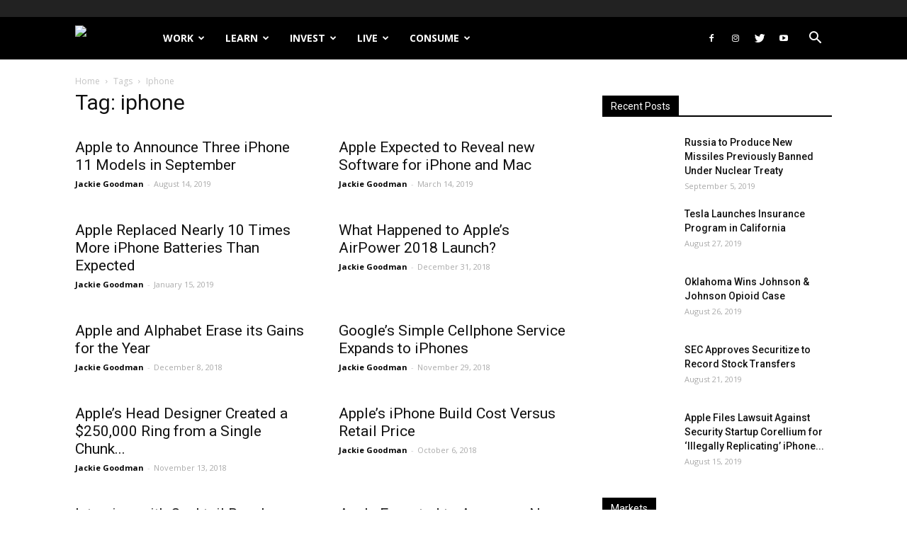

--- FILE ---
content_type: text/html; charset=UTF-8
request_url: https://filthylucre.com/tag/iphone/
body_size: 25418
content:
<!doctype html >
<!--[if IE 8]>    <html class="ie8" lang="en"> <![endif]-->
<!--[if IE 9]>    <html class="ie9" lang="en"> <![endif]-->
<!--[if gt IE 8]><!--> <html lang="en-US"> <!--<![endif]-->
<head>
    <title>iphone Archives - Filthy Lucre</title>
    <meta charset="UTF-8" />
    <meta name="viewport" content="width=device-width, initial-scale=1.0">
    <link rel="pingback" href="https://filthylucre.com/xmlrpc.php" />
    <link rel="icon" type="image/png" href="https://d9g6v9b7.stackpathcdn.com/wp-content/uploads/2018/07/SmallLogoBlack.png">
<!-- This site is optimized with the Yoast SEO plugin v12.1 - https://yoast.com/wordpress/plugins/seo/ -->
<meta name="robots" content="noindex,follow"/>
<link rel="next" href="https://filthylucre.com/tag/iphone/page/2/" />
<meta property="og:locale" content="en_US" />
<meta property="og:type" content="object" />
<meta property="og:title" content="iphone Archives - Filthy Lucre" />
<meta property="og:url" content="https://filthylucre.com/tag/iphone/" />
<meta property="og:site_name" content="Filthy Lucre" />
<script type='application/ld+json' class='yoast-schema-graph yoast-schema-graph--main'>{"@context":"https://schema.org","@graph":[{"@type":"Organization","@id":"https://filthylucre.com/#organization","name":"Filthy Lucre","url":"https://filthylucre.com/","sameAs":["https://www.facebook.com/pages/FilthyLucrecom/130192007025200","https://twitter.com/lucre_filthy"],"logo":{"@type":"ImageObject","@id":"https://filthylucre.com/#logo","url":"https://filthylucre.com/wp-content/uploads/2018/07/SmallLogoBlack.png","width":201,"height":180,"caption":"Filthy Lucre"},"image":{"@id":"https://filthylucre.com/#logo"}},{"@type":"WebSite","@id":"https://filthylucre.com/#website","url":"https://filthylucre.com/","name":"Filthy Lucre","publisher":{"@id":"https://filthylucre.com/#organization"},"potentialAction":{"@type":"SearchAction","target":"https://filthylucre.com/?s={search_term_string}","query-input":"required name=search_term_string"}},{"@type":"CollectionPage","@id":"https://filthylucre.com/tag/iphone/#webpage","url":"https://filthylucre.com/tag/iphone/","inLanguage":"en-US","name":"iphone Archives - Filthy Lucre","isPartOf":{"@id":"https://filthylucre.com/#website"}}]}</script>
<!-- / Yoast SEO plugin. -->

<link rel='dns-prefetch' href='//s0.wp.com' />
<link rel='dns-prefetch' href='//secure.gravatar.com' />
<link rel='dns-prefetch' href='//cdnjs.cloudflare.com' />
<link rel='dns-prefetch' href='//fonts.googleapis.com' />
<link rel='dns-prefetch' href='//d9g6v9b7.stackpathcdn.com' />
<link rel="alternate" type="application/rss+xml" title="Filthy Lucre &raquo; Feed" href="https://filthylucre.com/feed/" />
<link rel="alternate" type="application/rss+xml" title="Filthy Lucre &raquo; Comments Feed" href="https://filthylucre.com/comments/feed/" />
<link rel="alternate" type="application/rss+xml" title="Filthy Lucre &raquo; iphone Tag Feed" href="https://filthylucre.com/tag/iphone/feed/" />
<style type="text/css">
img.wp-smiley,
img.emoji {
	display: inline !important;
	border: none !important;
	box-shadow: none !important;
	height: 1em !important;
	width: 1em !important;
	margin: 0 .07em !important;
	vertical-align: -0.1em !important;
	background: none !important;
	padding: 0 !important;
}
</style>
	<link rel='stylesheet' id='dzsvg-css'  href='https://filthylucre.com/wp-content/plugins/dzs-videogallery/videogallery/vplayer.css?ver=5.2.23' type='text/css' media='all' />
<link rel='stylesheet' id='smw-plugin-style-css'  href='https://filthylucre.com/wp-content/plugins/premium-stock-market-widgets/css/style.css?ver=1.8.9' type='text/css' media='all' />
<link rel='stylesheet' id='smw-font-awesome-css'  href='https://cdnjs.cloudflare.com/ajax/libs/font-awesome/4.7.0/css/font-awesome.min.css?ver=1.8.9' type='text/css' media='all' />
<link rel='stylesheet' id='wp-block-library-css'  href='https://filthylucre.com/wp-includes/css/dist/block-library/style.min.css?ver=5.2.23' type='text/css' media='all' />
<link rel='stylesheet' id='mpp_gutenberg-css'  href='https://filthylucre.com/wp-content/plugins/metronet-profile-picture/dist/blocks.style.build.css?ver=2.3.5' type='text/css' media='all' />
<link rel='stylesheet' id='google-fonts-style-css'  href='https://fonts.googleapis.com/css?family=Open+Sans%3A300italic%2C400%2C400italic%2C600%2C600italic%2C700%7CRoboto%3A300%2C400%2C400italic%2C500%2C500italic%2C700%2C900&#038;ver=8.8.2' type='text/css' media='all' />
<link rel='stylesheet' id='td-theme-css'  href='https://filthylucre.com/wp-content/themes/Newspaper/style.css?ver=8.8.2' type='text/css' media='all' />
<link rel='stylesheet' id='td-theme-child-css'  href='https://filthylucre.com/wp-content/themes/filthylucre-newspaper-child/style.css?v=1.0.4&#038;ver=8.8.2c' type='text/css' media='all' />
<link rel='stylesheet' id='td-theme-demo-style-css'  href='https://filthylucre.com/wp-content/themes/Newspaper/includes/demos/college/demo_style.css?ver=8.8.2' type='text/css' media='all' />
<link rel='stylesheet' id='jetpack_css-css'  href='https://filthylucre.com/wp-content/plugins/jetpack/css/jetpack.css?ver=7.7.6' type='text/css' media='all' />
<script type="2ef04bcddf2ddcf6ceaa70a1-text/javascript">if (document.location.protocol != "https:") {document.location = document.URL.replace(/^http:/i, "https:");}</script><script type="2ef04bcddf2ddcf6ceaa70a1-text/javascript" src='https://filthylucre.com/wp-includes/js/jquery/jquery.js?ver=1.12.4-wp'></script>
<script type="2ef04bcddf2ddcf6ceaa70a1-text/javascript" src='https://filthylucre.com/wp-includes/js/jquery/jquery-migrate.min.js?ver=1.4.1'></script>
<script type="2ef04bcddf2ddcf6ceaa70a1-text/javascript">
/* <![CDATA[ */
var smwGlobals = {"debug":"","code":"smw","ajaxUrl":"https:\/\/filthylucre.com\/wp-content\/plugins\/premium-stock-market-widgets\/ajax.php","ajaxMethod":"POST","pluginUrl":"https:\/\/filthylucre.com\/wp-content\/plugins\/premium-stock-market-widgets\/","dependencies":{"marquee":"https:\/\/filthylucre.com\/wp-content\/plugins\/premium-stock-market-widgets\/vendor\/jquery.marquee\/jquery.marquee.min.js","tablesort":"https:\/\/filthylucre.com\/wp-content\/plugins\/premium-stock-market-widgets\/vendor\/jquery.tablesort\/jquery.tablesort.min.js","sparkline":"https:\/\/filthylucre.com\/wp-content\/plugins\/premium-stock-market-widgets\/vendor\/jquery.sparkline\/jquery.sparkline.min.js","chart":"https:\/\/filthylucre.com\/wp-content\/plugins\/premium-stock-market-widgets\/vendor\/chart.js\/Chart.min.js"}};
/* ]]> */
</script>
<script type="2ef04bcddf2ddcf6ceaa70a1-text/javascript" src='https://filthylucre.com/wp-content/plugins/premium-stock-market-widgets/js/app.min.js?ver=1.8.9'></script>
<link rel='https://api.w.org/' href='https://filthylucre.com/wp-json/' />
<link rel="EditURI" type="application/rsd+xml" title="RSD" href="https://filthylucre.com/xmlrpc.php?rsd" />
<link rel="wlwmanifest" type="application/wlwmanifest+xml" href="https://filthylucre.com/wp-includes/wlwmanifest.xml" /> 
<meta name="generator" content="WordPress 5.2.23" />
<script type="2ef04bcddf2ddcf6ceaa70a1-text/javascript">window.dzsvg_settings= {dzsvg_site_url: "https://filthylucre.com/",version: "10.72",ajax_url: "https://filthylucre.com/wp-admin/admin-ajax.php", debug_mode:"off", merge_social_into_one:"off"}; window.dzsvg_site_url="https://filthylucre.com";window.dzsvg_plugin_url="https://filthylucre.com/wp-content/plugins/dzs-videogallery/";</script>
<link rel='dns-prefetch' href='//v0.wordpress.com'/>
<link rel='dns-prefetch' href='//jetpack.wordpress.com'/>
<link rel='dns-prefetch' href='//s0.wp.com'/>
<link rel='dns-prefetch' href='//s1.wp.com'/>
<link rel='dns-prefetch' href='//s2.wp.com'/>
<link rel='dns-prefetch' href='//public-api.wordpress.com'/>
<link rel='dns-prefetch' href='//0.gravatar.com'/>
<link rel='dns-prefetch' href='//1.gravatar.com'/>
<link rel='dns-prefetch' href='//2.gravatar.com'/>
    
	<script type="2ef04bcddf2ddcf6ceaa70a1-text/javascript">
	if (window.location.pathname == '/' && jQuery(window).width() <= 500) {
	   window.location = "/mobile/";
	}
	</script>

    <!--[if lt IE 9]><script src="https://cdnjs.cloudflare.com/ajax/libs/html5shiv/3.7.3/html5shiv.js"></script><![endif]-->
    
<!-- JS generated by theme -->

<script type="2ef04bcddf2ddcf6ceaa70a1-text/javascript">
    
    

	    var tdBlocksArray = []; //here we store all the items for the current page

	    //td_block class - each ajax block uses a object of this class for requests
	    function tdBlock() {
		    this.id = '';
		    this.block_type = 1; //block type id (1-234 etc)
		    this.atts = '';
		    this.td_column_number = '';
		    this.td_current_page = 1; //
		    this.post_count = 0; //from wp
		    this.found_posts = 0; //from wp
		    this.max_num_pages = 0; //from wp
		    this.td_filter_value = ''; //current live filter value
		    this.is_ajax_running = false;
		    this.td_user_action = ''; // load more or infinite loader (used by the animation)
		    this.header_color = '';
		    this.ajax_pagination_infinite_stop = ''; //show load more at page x
	    }


        // td_js_generator - mini detector
        (function(){
            var htmlTag = document.getElementsByTagName("html")[0];

	        if ( navigator.userAgent.indexOf("MSIE 10.0") > -1 ) {
                htmlTag.className += ' ie10';
            }

            if ( !!navigator.userAgent.match(/Trident.*rv\:11\./) ) {
                htmlTag.className += ' ie11';
            }

	        if ( navigator.userAgent.indexOf("Edge") > -1 ) {
                htmlTag.className += ' ieEdge';
            }

            if ( /(iPad|iPhone|iPod)/g.test(navigator.userAgent) ) {
                htmlTag.className += ' td-md-is-ios';
            }

            var user_agent = navigator.userAgent.toLowerCase();
            if ( user_agent.indexOf("android") > -1 ) {
                htmlTag.className += ' td-md-is-android';
            }

            if ( -1 !== navigator.userAgent.indexOf('Mac OS X')  ) {
                htmlTag.className += ' td-md-is-os-x';
            }

            if ( /chrom(e|ium)/.test(navigator.userAgent.toLowerCase()) ) {
               htmlTag.className += ' td-md-is-chrome';
            }

            if ( -1 !== navigator.userAgent.indexOf('Firefox') ) {
                htmlTag.className += ' td-md-is-firefox';
            }

            if ( -1 !== navigator.userAgent.indexOf('Safari') && -1 === navigator.userAgent.indexOf('Chrome') ) {
                htmlTag.className += ' td-md-is-safari';
            }

            if( -1 !== navigator.userAgent.indexOf('IEMobile') ){
                htmlTag.className += ' td-md-is-iemobile';
            }

        })();




        var tdLocalCache = {};

        ( function () {
            "use strict";

            tdLocalCache = {
                data: {},
                remove: function (resource_id) {
                    delete tdLocalCache.data[resource_id];
                },
                exist: function (resource_id) {
                    return tdLocalCache.data.hasOwnProperty(resource_id) && tdLocalCache.data[resource_id] !== null;
                },
                get: function (resource_id) {
                    return tdLocalCache.data[resource_id];
                },
                set: function (resource_id, cachedData) {
                    tdLocalCache.remove(resource_id);
                    tdLocalCache.data[resource_id] = cachedData;
                }
            };
        })();

    
    
var td_viewport_interval_list=[{"limitBottom":767,"sidebarWidth":228},{"limitBottom":1018,"sidebarWidth":300},{"limitBottom":1140,"sidebarWidth":324}];
var td_animation_stack_effect="type0";
var tds_animation_stack=true;
var td_animation_stack_specific_selectors=".entry-thumb, img";
var td_animation_stack_general_selectors=".td-animation-stack img, .td-animation-stack .entry-thumb, .post img";
var td_ajax_url="https:\/\/filthylucre.com\/wp-admin\/admin-ajax.php?td_theme_name=Newspaper&v=8.8.2";
var td_get_template_directory_uri="https:\/\/filthylucre.com\/wp-content\/themes\/Newspaper";
var tds_snap_menu="snap";
var tds_logo_on_sticky="show_header_logo";
var tds_header_style="FL";
var td_please_wait="Please wait...";
var td_email_user_pass_incorrect="User or password incorrect!";
var td_email_user_incorrect="Email or username incorrect!";
var td_email_incorrect="Email incorrect!";
var tds_more_articles_on_post_enable="";
var tds_more_articles_on_post_time_to_wait="";
var tds_more_articles_on_post_pages_distance_from_top=0;
var tds_theme_color_site_wide="#000000";
var tds_smart_sidebar="enabled";
var tdThemeName="Newspaper";
var td_magnific_popup_translation_tPrev="Previous (Left arrow key)";
var td_magnific_popup_translation_tNext="Next (Right arrow key)";
var td_magnific_popup_translation_tCounter="%curr% of %total%";
var td_magnific_popup_translation_ajax_tError="The content from %url% could not be loaded.";
var td_magnific_popup_translation_image_tError="The image #%curr% could not be loaded.";
var tdDateNamesI18n={"month_names":["January","February","March","April","May","June","July","August","September","October","November","December"],"month_names_short":["Jan","Feb","Mar","Apr","May","Jun","Jul","Aug","Sep","Oct","Nov","Dec"],"day_names":["Sunday","Monday","Tuesday","Wednesday","Thursday","Friday","Saturday"],"day_names_short":["Sun","Mon","Tue","Wed","Thu","Fri","Sat"]};
var td_ad_background_click_link="";
var td_ad_background_click_target="";
</script>


<!-- Header style compiled by theme -->

<style>
    
.td-header-wrap .black-menu .sf-menu > .current-menu-item > a,
    .td-header-wrap .black-menu .sf-menu > .current-menu-ancestor > a,
    .td-header-wrap .black-menu .sf-menu > .current-category-ancestor > a,
    .td-header-wrap .black-menu .sf-menu > li > a:hover,
    .td-header-wrap .black-menu .sf-menu > .sfHover > a,
    .td-header-style-12 .td-header-menu-wrap-full,
    .sf-menu > .current-menu-item > a:after,
    .sf-menu > .current-menu-ancestor > a:after,
    .sf-menu > .current-category-ancestor > a:after,
    .sf-menu > li:hover > a:after,
    .sf-menu > .sfHover > a:after,
    .td-header-style-12 .td-affix,
    .header-search-wrap .td-drop-down-search:after,
    .header-search-wrap .td-drop-down-search .btn:hover,
    input[type=submit]:hover,
    .td-read-more a,
    .td-post-category:hover,
    .td-grid-style-1.td-hover-1 .td-big-grid-post:hover .td-post-category,
    .td-grid-style-5.td-hover-1 .td-big-grid-post:hover .td-post-category,
    .td_top_authors .td-active .td-author-post-count,
    .td_top_authors .td-active .td-author-comments-count,
    .td_top_authors .td_mod_wrap:hover .td-author-post-count,
    .td_top_authors .td_mod_wrap:hover .td-author-comments-count,
    .td-404-sub-sub-title a:hover,
    .td-search-form-widget .wpb_button:hover,
    .td-rating-bar-wrap div,
    .td_category_template_3 .td-current-sub-category,
    .dropcap,
    .td_wrapper_video_playlist .td_video_controls_playlist_wrapper,
    .wpb_default,
    .wpb_default:hover,
    .td-left-smart-list:hover,
    .td-right-smart-list:hover,
    .woocommerce-checkout .woocommerce input.button:hover,
    .woocommerce-page .woocommerce a.button:hover,
    .woocommerce-account div.woocommerce .button:hover,
    #bbpress-forums button:hover,
    .bbp_widget_login .button:hover,
    .td-footer-wrapper .td-post-category,
    .td-footer-wrapper .widget_product_search input[type="submit"]:hover,
    .woocommerce .product a.button:hover,
    .woocommerce .product #respond input#submit:hover,
    .woocommerce .checkout input#place_order:hover,
    .woocommerce .woocommerce.widget .button:hover,
    .single-product .product .summary .cart .button:hover,
    .woocommerce-cart .woocommerce table.cart .button:hover,
    .woocommerce-cart .woocommerce .shipping-calculator-form .button:hover,
    .td-next-prev-wrap a:hover,
    .td-load-more-wrap a:hover,
    .td-post-small-box a:hover,
    .page-nav .current,
    .page-nav:first-child > div,
    .td_category_template_8 .td-category-header .td-category a.td-current-sub-category,
    .td_category_template_4 .td-category-siblings .td-category a:hover,
    #bbpress-forums .bbp-pagination .current,
    #bbpress-forums #bbp-single-user-details #bbp-user-navigation li.current a,
    .td-theme-slider:hover .slide-meta-cat a,
    a.vc_btn-black:hover,
    .td-trending-now-wrapper:hover .td-trending-now-title,
    .td-scroll-up,
    .td-smart-list-button:hover,
    .td-weather-information:before,
    .td-weather-week:before,
    .td_block_exchange .td-exchange-header:before,
    .td_block_big_grid_9.td-grid-style-1 .td-post-category,
    .td_block_big_grid_9.td-grid-style-5 .td-post-category,
    .td-grid-style-6.td-hover-1 .td-module-thumb:after,
    .td-pulldown-syle-2 .td-subcat-dropdown ul:after,
    .td_block_template_9 .td-block-title:after,
    .td_block_template_15 .td-block-title:before,
    div.wpforms-container .wpforms-form div.wpforms-submit-container button[type=submit] {
        background-color: #000000;
    }

    .td_block_template_4 .td-related-title .td-cur-simple-item:before {
        border-color: #000000 transparent transparent transparent !important;
    }

    .woocommerce .woocommerce-message .button:hover,
    .woocommerce .woocommerce-error .button:hover,
    .woocommerce .woocommerce-info .button:hover {
        background-color: #000000 !important;
    }
    
    
    .td_block_template_4 .td-related-title .td-cur-simple-item,
    .td_block_template_3 .td-related-title .td-cur-simple-item,
    .td_block_template_9 .td-related-title:after {
        background-color: #000000;
    }

    .woocommerce .product .onsale,
    .woocommerce.widget .ui-slider .ui-slider-handle {
        background: none #000000;
    }

    .woocommerce.widget.widget_layered_nav_filters ul li a {
        background: none repeat scroll 0 0 #000000 !important;
    }

    a,
    cite a:hover,
    .td_mega_menu_sub_cats .cur-sub-cat,
    .td-mega-span h3 a:hover,
    .td_mod_mega_menu:hover .entry-title a,
    .header-search-wrap .result-msg a:hover,
    .td-header-top-menu .td-drop-down-search .td_module_wrap:hover .entry-title a,
    .td-header-top-menu .td-icon-search:hover,
    .td-header-wrap .result-msg a:hover,
    .top-header-menu li a:hover,
    .top-header-menu .current-menu-item > a,
    .top-header-menu .current-menu-ancestor > a,
    .top-header-menu .current-category-ancestor > a,
    .td-social-icon-wrap > a:hover,
    .td-header-sp-top-widget .td-social-icon-wrap a:hover,
    .td-page-content blockquote p,
    .td-post-content blockquote p,
    .mce-content-body blockquote p,
    .comment-content blockquote p,
    .wpb_text_column blockquote p,
    .td_block_text_with_title blockquote p,
    .td_module_wrap:hover .entry-title a,
    .td-subcat-filter .td-subcat-list a:hover,
    .td-subcat-filter .td-subcat-dropdown a:hover,
    .td_quote_on_blocks,
    .dropcap2,
    .dropcap3,
    .td_top_authors .td-active .td-authors-name a,
    .td_top_authors .td_mod_wrap:hover .td-authors-name a,
    .td-post-next-prev-content a:hover,
    .author-box-wrap .td-author-social a:hover,
    .td-author-name a:hover,
    .td-author-url a:hover,
    .td_mod_related_posts:hover h3 > a,
    .td-post-template-11 .td-related-title .td-related-left:hover,
    .td-post-template-11 .td-related-title .td-related-right:hover,
    .td-post-template-11 .td-related-title .td-cur-simple-item,
    .td-post-template-11 .td_block_related_posts .td-next-prev-wrap a:hover,
    .comment-reply-link:hover,
    .logged-in-as a:hover,
    #cancel-comment-reply-link:hover,
    .td-search-query,
    .td-category-header .td-pulldown-category-filter-link:hover,
    .td-category-siblings .td-subcat-dropdown a:hover,
    .td-category-siblings .td-subcat-dropdown a.td-current-sub-category,
    .widget a:hover,
    .td_wp_recentcomments a:hover,
    .archive .widget_archive .current,
    .archive .widget_archive .current a,
    .widget_calendar tfoot a:hover,
    .woocommerce a.added_to_cart:hover,
    .woocommerce-account .woocommerce-MyAccount-navigation a:hover,
    #bbpress-forums li.bbp-header .bbp-reply-content span a:hover,
    #bbpress-forums .bbp-forum-freshness a:hover,
    #bbpress-forums .bbp-topic-freshness a:hover,
    #bbpress-forums .bbp-forums-list li a:hover,
    #bbpress-forums .bbp-forum-title:hover,
    #bbpress-forums .bbp-topic-permalink:hover,
    #bbpress-forums .bbp-topic-started-by a:hover,
    #bbpress-forums .bbp-topic-started-in a:hover,
    #bbpress-forums .bbp-body .super-sticky li.bbp-topic-title .bbp-topic-permalink,
    #bbpress-forums .bbp-body .sticky li.bbp-topic-title .bbp-topic-permalink,
    .widget_display_replies .bbp-author-name,
    .widget_display_topics .bbp-author-name,
    .footer-text-wrap .footer-email-wrap a,
    .td-subfooter-menu li a:hover,
    .footer-social-wrap a:hover,
    a.vc_btn-black:hover,
    .td-smart-list-dropdown-wrap .td-smart-list-button:hover,
    .td_module_17 .td-read-more a:hover,
    .td_module_18 .td-read-more a:hover,
    .td_module_19 .td-post-author-name a:hover,
    .td-instagram-user a,
    .td-pulldown-syle-2 .td-subcat-dropdown:hover .td-subcat-more span,
    .td-pulldown-syle-2 .td-subcat-dropdown:hover .td-subcat-more i,
    .td-pulldown-syle-3 .td-subcat-dropdown:hover .td-subcat-more span,
    .td-pulldown-syle-3 .td-subcat-dropdown:hover .td-subcat-more i,
    .td-block-title-wrap .td-wrapper-pulldown-filter .td-pulldown-filter-display-option:hover,
    .td-block-title-wrap .td-wrapper-pulldown-filter .td-pulldown-filter-display-option:hover i,
    .td-block-title-wrap .td-wrapper-pulldown-filter .td-pulldown-filter-link:hover,
    .td-block-title-wrap .td-wrapper-pulldown-filter .td-pulldown-filter-item .td-cur-simple-item,
    .td_block_template_2 .td-related-title .td-cur-simple-item,
    .td_block_template_5 .td-related-title .td-cur-simple-item,
    .td_block_template_6 .td-related-title .td-cur-simple-item,
    .td_block_template_7 .td-related-title .td-cur-simple-item,
    .td_block_template_8 .td-related-title .td-cur-simple-item,
    .td_block_template_9 .td-related-title .td-cur-simple-item,
    .td_block_template_10 .td-related-title .td-cur-simple-item,
    .td_block_template_11 .td-related-title .td-cur-simple-item,
    .td_block_template_12 .td-related-title .td-cur-simple-item,
    .td_block_template_13 .td-related-title .td-cur-simple-item,
    .td_block_template_14 .td-related-title .td-cur-simple-item,
    .td_block_template_15 .td-related-title .td-cur-simple-item,
    .td_block_template_16 .td-related-title .td-cur-simple-item,
    .td_block_template_17 .td-related-title .td-cur-simple-item,
    .td-theme-wrap .sf-menu ul .td-menu-item > a:hover,
    .td-theme-wrap .sf-menu ul .sfHover > a,
    .td-theme-wrap .sf-menu ul .current-menu-ancestor > a,
    .td-theme-wrap .sf-menu ul .current-category-ancestor > a,
    .td-theme-wrap .sf-menu ul .current-menu-item > a,
    .td_outlined_btn {
        color: #000000;
    }

    a.vc_btn-black.vc_btn_square_outlined:hover,
    a.vc_btn-black.vc_btn_outlined:hover,
    .td-mega-menu-page .wpb_content_element ul li a:hover,
    .td-theme-wrap .td-aj-search-results .td_module_wrap:hover .entry-title a,
    .td-theme-wrap .header-search-wrap .result-msg a:hover {
        color: #000000 !important;
    }

    .td-next-prev-wrap a:hover,
    .td-load-more-wrap a:hover,
    .td-post-small-box a:hover,
    .page-nav .current,
    .page-nav:first-child > div,
    .td_category_template_8 .td-category-header .td-category a.td-current-sub-category,
    .td_category_template_4 .td-category-siblings .td-category a:hover,
    #bbpress-forums .bbp-pagination .current,
    .post .td_quote_box,
    .page .td_quote_box,
    a.vc_btn-black:hover,
    .td_block_template_5 .td-block-title > *,
    .td_outlined_btn {
        border-color: #000000;
    }

    .td_wrapper_video_playlist .td_video_currently_playing:after {
        border-color: #000000 !important;
    }

    .header-search-wrap .td-drop-down-search:before {
        border-color: transparent transparent #000000 transparent;
    }

    .block-title > span,
    .block-title > a,
    .block-title > label,
    .widgettitle,
    .widgettitle:after,
    .td-trending-now-title,
    .td-trending-now-wrapper:hover .td-trending-now-title,
    .wpb_tabs li.ui-tabs-active a,
    .wpb_tabs li:hover a,
    .vc_tta-container .vc_tta-color-grey.vc_tta-tabs-position-top.vc_tta-style-classic .vc_tta-tabs-container .vc_tta-tab.vc_active > a,
    .vc_tta-container .vc_tta-color-grey.vc_tta-tabs-position-top.vc_tta-style-classic .vc_tta-tabs-container .vc_tta-tab:hover > a,
    .td_block_template_1 .td-related-title .td-cur-simple-item,
    .woocommerce .product .products h2:not(.woocommerce-loop-product__title),
    .td-subcat-filter .td-subcat-dropdown:hover .td-subcat-more, 
    .td_3D_btn,
    .td_shadow_btn,
    .td_default_btn,
    .td_round_btn, 
    .td_outlined_btn:hover {
    	background-color: #000000;
    }

    .woocommerce div.product .woocommerce-tabs ul.tabs li.active {
    	background-color: #000000 !important;
    }

    .block-title,
    .td_block_template_1 .td-related-title,
    .wpb_tabs .wpb_tabs_nav,
    .vc_tta-container .vc_tta-color-grey.vc_tta-tabs-position-top.vc_tta-style-classic .vc_tta-tabs-container,
    .woocommerce div.product .woocommerce-tabs ul.tabs:before {
        border-color: #000000;
    }
    .td_block_wrap .td-subcat-item a.td-cur-simple-item {
	    color: #000000;
	}


    
    .td-grid-style-4 .entry-title
    {
        background-color: rgba(0, 0, 0, 0.7);
    }

    
    .td-header-wrap .td-header-top-menu-full,
    .td-header-wrap .top-header-menu .sub-menu {
        background-color: #222222;
    }
    .td-header-style-8 .td-header-top-menu-full {
        background-color: transparent;
    }
    .td-header-style-8 .td-header-top-menu-full .td-header-top-menu {
        background-color: #222222;
        padding-left: 15px;
        padding-right: 15px;
    }

    .td-header-wrap .td-header-top-menu-full .td-header-top-menu,
    .td-header-wrap .td-header-top-menu-full {
        border-bottom: none;
    }


    
    .td-header-wrap .td-header-menu-wrap-full,
    .td-header-menu-wrap.td-affix,
    .td-header-style-3 .td-header-main-menu,
    .td-header-style-3 .td-affix .td-header-main-menu,
    .td-header-style-4 .td-header-main-menu,
    .td-header-style-4 .td-affix .td-header-main-menu,
    .td-header-style-8 .td-header-menu-wrap.td-affix,
    .td-header-style-8 .td-header-top-menu-full {
		background-color: #000000;
    }


    .td-boxed-layout .td-header-style-3 .td-header-menu-wrap,
    .td-boxed-layout .td-header-style-4 .td-header-menu-wrap,
    .td-header-style-3 .td_stretch_content .td-header-menu-wrap,
    .td-header-style-4 .td_stretch_content .td-header-menu-wrap {
    	background-color: #000000 !important;
    }


    @media (min-width: 1019px) {
        .td-header-style-1 .td-header-sp-recs,
        .td-header-style-1 .td-header-sp-logo {
            margin-bottom: 28px;
        }
    }

    @media (min-width: 768px) and (max-width: 1018px) {
        .td-header-style-1 .td-header-sp-recs,
        .td-header-style-1 .td-header-sp-logo {
            margin-bottom: 14px;
        }
    }

    .td-header-style-7 .td-header-top-menu {
        border-bottom: none;
    }
    
    
    
    .sf-menu > .current-menu-item > a:after,
    .sf-menu > .current-menu-ancestor > a:after,
    .sf-menu > .current-category-ancestor > a:after,
    .sf-menu > li:hover > a:after,
    .sf-menu > .sfHover > a:after,
    .td_block_mega_menu .td-next-prev-wrap a:hover,
    .td-mega-span .td-post-category:hover,
    .td-header-wrap .black-menu .sf-menu > li > a:hover,
    .td-header-wrap .black-menu .sf-menu > .current-menu-ancestor > a,
    .td-header-wrap .black-menu .sf-menu > .sfHover > a,
    .header-search-wrap .td-drop-down-search:after,
    .header-search-wrap .td-drop-down-search .btn:hover,
    .td-header-wrap .black-menu .sf-menu > .current-menu-item > a,
    .td-header-wrap .black-menu .sf-menu > .current-menu-ancestor > a,
    .td-header-wrap .black-menu .sf-menu > .current-category-ancestor > a {
        background-color: #dd3333;
    }


    .td_block_mega_menu .td-next-prev-wrap a:hover {
        border-color: #dd3333;
    }

    .header-search-wrap .td-drop-down-search:before {
        border-color: transparent transparent #dd3333 transparent;
    }

    .td_mega_menu_sub_cats .cur-sub-cat,
    .td_mod_mega_menu:hover .entry-title a,
    .td-theme-wrap .sf-menu ul .td-menu-item > a:hover,
    .td-theme-wrap .sf-menu ul .sfHover > a,
    .td-theme-wrap .sf-menu ul .current-menu-ancestor > a,
    .td-theme-wrap .sf-menu ul .current-category-ancestor > a,
    .td-theme-wrap .sf-menu ul .current-menu-item > a {
        color: #dd3333;
    }
    
    
    
    .td-affix .sf-menu > .current-menu-item > a:after,
    .td-affix .sf-menu > .current-menu-ancestor > a:after,
    .td-affix .sf-menu > .current-category-ancestor > a:after,
    .td-affix .sf-menu > li:hover > a:after,
    .td-affix .sf-menu > .sfHover > a:after,
    .td-header-wrap .td-affix .black-menu .sf-menu > li > a:hover,
    .td-header-wrap .td-affix .black-menu .sf-menu > .current-menu-ancestor > a,
    .td-header-wrap .td-affix .black-menu .sf-menu > .sfHover > a,
    .td-affix  .header-search-wrap .td-drop-down-search:after,
    .td-affix  .header-search-wrap .td-drop-down-search .btn:hover,
    .td-header-wrap .td-affix  .black-menu .sf-menu > .current-menu-item > a,
    .td-header-wrap .td-affix  .black-menu .sf-menu > .current-menu-ancestor > a,
    .td-header-wrap .td-affix  .black-menu .sf-menu > .current-category-ancestor > a {
        background-color: #dd3333;
    }
    
    .td-affix  .header-search-wrap .td-drop-down-search:before {
        border-color: transparent transparent #dd3333 transparent;
    }
    
    .td-theme-wrap .td-affix .sf-menu ul .td-menu-item > a:hover,
    .td-theme-wrap .td-affix .sf-menu ul .sfHover > a,
    .td-theme-wrap .td-affix .sf-menu ul .current-menu-ancestor > a,
    .td-theme-wrap .td-affix .sf-menu ul .current-category-ancestor > a,
    .td-theme-wrap .td-affix .sf-menu ul .current-menu-item > a {
        color: #dd3333;
    }
    

    
    .td-header-bg:before {
        background-image: url('https://d9g6v9b7.stackpathcdn.com/wp-content/uploads/2018/07/HeaderBG.jpg');
    }
</style>

<meta name="google-site-verification" content="vtVa8igKGCSfKI3OfJ3aqWVu258qrtqzZEJA8r4So1c" />
<!-- Global site tag (gtag.js) - Google Analytics -->
<script data-no-minify="1" async src="https://filthylucre.com/wp-content/cache/busting/1/gtm-local.js" type="2ef04bcddf2ddcf6ceaa70a1-text/javascript"></script>
<script type="2ef04bcddf2ddcf6ceaa70a1-text/javascript">
  window.dataLayer = window.dataLayer || [];
  function gtag(){dataLayer.push(arguments);}
  gtag('js', new Date());

  gtag('config', 'UA-122821048-1');
</script><script type="application/ld+json">
                        {
                            "@context": "http://schema.org",
                            "@type": "BreadcrumbList",
                            "itemListElement": [{
                            "@type": "ListItem",
                            "position": 1,
                                "item": {
                                "@type": "WebSite",
                                "@id": "https://filthylucre.com/",
                                "name": "Home"                                               
                            }
                        },{
                            "@type": "ListItem",
                            "position": 2,
                                "item": {
                                "@type": "WebPage",
                                "@id": "https://filthylucre.com/tag/iphone/",
                                "name": "Iphone"
                            }
                        }    ]
                        }
                       </script></head>

<body data-rsssl=1 class="archive tag tag-iphone tag-78 global-block-template-1 td-animation-stack-type0 td-full-layout" itemscope="itemscope" itemtype="https://schema.org/WebPage">

        <div class="td-scroll-up"><i class="td-icon-menu-up"></i></div>
    
    <div class="td-menu-background"></div>
<div id="td-mobile-nav">
    <div class="td-mobile-container">
        <!-- mobile menu top section -->
        <div class="td-menu-socials-wrap">
            <!-- socials -->
            <div class="td-menu-socials">
                
        <span class="td-social-icon-wrap">
            <a target="_blank" href="http://www.facebook.com/pages/FilthyLucrecom/130192007025200" title="Facebook">
                <i class="td-icon-font td-icon-facebook"></i>
            </a>
        </span>
        <span class="td-social-icon-wrap">
            <a target="_blank" href="https://www.instagram.com/filthy__lucre/" title="Instagram">
                <i class="td-icon-font td-icon-instagram"></i>
            </a>
        </span>
        <span class="td-social-icon-wrap">
            <a target="_blank" href="https://twitter.com/lucre_filthy" title="Twitter">
                <i class="td-icon-font td-icon-twitter"></i>
            </a>
        </span>
        <span class="td-social-icon-wrap">
            <a target="_blank" href="https://www.youtube.com/channel/UCDYXXtzqp5SRjim_t2ANwzQ/" title="Youtube">
                <i class="td-icon-font td-icon-youtube"></i>
            </a>
        </span>            </div>
            <!-- close button -->
            <div class="td-mobile-close">
                <a href="#"><i class="td-icon-close-mobile"></i></a>
            </div>
        </div>

        <!-- login section -->
        
        <!-- menu section -->
        <div class="td-mobile-content">
            <div class="menu-text-links-only-container"><ul id="menu-text-links-only" class="td-mobile-main-menu"><li id="menu-item-13271" class="fl_hide_only_mobile menu-item menu-item-type-taxonomy menu-item-object-category menu-item-first menu-item-13271"><a href="https://filthylucre.com/category/work/">Work</a></li>
<li id="menu-item-13272" class="fl_hide_only_mobile menu-item menu-item-type-taxonomy menu-item-object-category menu-item-13272"><a href="https://filthylucre.com/category/current/">Learn</a></li>
<li id="menu-item-13273" class="fl_hide_only_mobile menu-item menu-item-type-taxonomy menu-item-object-category menu-item-13273"><a href="https://filthylucre.com/category/finance/">Invest</a></li>
<li id="menu-item-13274" class="fl_hide_only_mobile menu-item menu-item-type-taxonomy menu-item-object-category menu-item-13274"><a href="https://filthylucre.com/category/lifestyle/">Live</a></li>
<li id="menu-item-13275" class="fl_hide_only_mobile menu-item menu-item-type-taxonomy menu-item-object-category menu-item-13275"><a href="https://filthylucre.com/category/consume/">Consume</a></li>
<li id="menu-item-13103" class="fl_hide_except_mobile menu-item menu-item-type-taxonomy menu-item-object-category menu-item-has-children menu-item-13103"><a href="https://filthylucre.com/category/work/">Work<i class="td-icon-menu-right td-element-after"></i></a>
<ul class="sub-menu">
	<li id="menu-item-13104" class="menu-item menu-item-type-taxonomy menu-item-object-category menu-item-13104"><a href="https://filthylucre.com/category/work/business/">Business News</a></li>
	<li id="menu-item-13105" class="menu-item menu-item-type-taxonomy menu-item-object-category menu-item-13105"><a href="https://filthylucre.com/category/work/career/">Career News</a></li>
	<li id="menu-item-13106" class="menu-item menu-item-type-taxonomy menu-item-object-category menu-item-13106"><a href="https://filthylucre.com/category/work/strategy/">Strategy</a></li>
	<li id="menu-item-13107" class="menu-item menu-item-type-taxonomy menu-item-object-category menu-item-13107"><a href="https://filthylucre.com/category/work/entrepreneur/">Entrepreneur</a></li>
	<li id="menu-item-13108" class="menu-item menu-item-type-taxonomy menu-item-object-category menu-item-13108"><a href="https://filthylucre.com/category/work/corp-culture/">Corp Culture</a></li>
	<li id="menu-item-13109" class="menu-item menu-item-type-taxonomy menu-item-object-category menu-item-13109"><a href="https://filthylucre.com/category/work/legal/">Legal</a></li>
	<li id="menu-item-13110" class="menu-item menu-item-type-taxonomy menu-item-object-category menu-item-13110"><a href="https://filthylucre.com/category/work/marketing/">Marketing</a></li>
	<li id="menu-item-13111" class="menu-item menu-item-type-taxonomy menu-item-object-category menu-item-13111"><a href="https://filthylucre.com/category/work/business-profiles/">Business Profiles</a></li>
	<li id="menu-item-13153" class="menu-item menu-item-type-taxonomy menu-item-object-category menu-item-13153"><a href="https://filthylucre.com/category/work/hr-accounting/">HR/Accounting</a></li>
	<li id="menu-item-13154" class="menu-item menu-item-type-taxonomy menu-item-object-category menu-item-13154"><a href="https://filthylucre.com/category/work/startups/">Startups</a></li>
	<li id="menu-item-13155" class="menu-item menu-item-type-taxonomy menu-item-object-category menu-item-13155"><a href="https://filthylucre.com/category/work/fintech/">FinTech</a></li>
	<li id="menu-item-13156" class="menu-item menu-item-type-taxonomy menu-item-object-category menu-item-13156"><a href="https://filthylucre.com/category/work/it-cybersecurity/">IT/Cybersecurity</a></li>
	<li id="menu-item-13157" class="menu-item menu-item-type-taxonomy menu-item-object-category menu-item-13157"><a href="https://filthylucre.com/category/work/manufacturing/">Manufacturing</a></li>
</ul>
</li>
<li id="menu-item-13112" class="fl_hide_except_mobile menu-item menu-item-type-taxonomy menu-item-object-category menu-item-has-children menu-item-13112"><a href="https://filthylucre.com/category/current/">Learn<i class="td-icon-menu-right td-element-after"></i></a>
<ul class="sub-menu">
	<li id="menu-item-13113" class="menu-item menu-item-type-taxonomy menu-item-object-category menu-item-13113"><a href="https://filthylucre.com/category/current/world/">World News</a></li>
	<li id="menu-item-13114" class="menu-item menu-item-type-taxonomy menu-item-object-category menu-item-13114"><a href="https://filthylucre.com/category/current/national-news/">National News</a></li>
	<li id="menu-item-13115" class="menu-item menu-item-type-taxonomy menu-item-object-category menu-item-13115"><a href="https://filthylucre.com/category/current/politics/">Politics</a></li>
	<li id="menu-item-13116" class="menu-item menu-item-type-taxonomy menu-item-object-category menu-item-13116"><a href="https://filthylucre.com/category/current/science/">Science</a></li>
	<li id="menu-item-13117" class="menu-item menu-item-type-taxonomy menu-item-object-category menu-item-13117"><a href="https://filthylucre.com/category/current/tutorials/">Tutorials</a></li>
	<li id="menu-item-13118" class="menu-item menu-item-type-taxonomy menu-item-object-category menu-item-13118"><a href="https://filthylucre.com/category/current/entertainment/">Entertainment</a></li>
	<li id="menu-item-13119" class="menu-item menu-item-type-taxonomy menu-item-object-category menu-item-13119"><a href="https://filthylucre.com/category/current/crime/">Crime</a></li>
	<li id="menu-item-13120" class="menu-item menu-item-type-taxonomy menu-item-object-category menu-item-13120"><a href="https://filthylucre.com/category/current/interview/">Interviews</a></li>
	<li id="menu-item-13159" class="menu-item menu-item-type-taxonomy menu-item-object-category menu-item-13159"><a href="https://filthylucre.com/category/current/culture/">Culture</a></li>
	<li id="menu-item-13160" class="menu-item menu-item-type-taxonomy menu-item-object-category menu-item-13160"><a href="https://filthylucre.com/category/current/opinions/">Opinions</a></li>
</ul>
</li>
<li id="menu-item-13121" class="fl_hide_except_mobile menu-item menu-item-type-taxonomy menu-item-object-category menu-item-has-children menu-item-13121"><a href="https://filthylucre.com/category/finance/">Invest<i class="td-icon-menu-right td-element-after"></i></a>
<ul class="sub-menu">
	<li id="menu-item-13122" class="menu-item menu-item-type-taxonomy menu-item-object-category menu-item-13122"><a href="https://filthylucre.com/category/finance/markets/">Markets</a></li>
	<li id="menu-item-13123" class="menu-item menu-item-type-taxonomy menu-item-object-category menu-item-13123"><a href="https://filthylucre.com/category/finance/cryptocurrency/">Cryptocurrency</a></li>
	<li id="menu-item-13124" class="menu-item menu-item-type-taxonomy menu-item-object-category menu-item-13124"><a href="https://filthylucre.com/category/finance/venture-capital/">Venture Capital</a></li>
	<li id="menu-item-13125" class="menu-item menu-item-type-taxonomy menu-item-object-category menu-item-13125"><a href="https://filthylucre.com/category/finance/personal-finance/">Personal Finance</a></li>
	<li id="menu-item-13126" class="menu-item menu-item-type-taxonomy menu-item-object-category menu-item-13126"><a href="https://filthylucre.com/category/finance/taxes/">Taxes</a></li>
	<li id="menu-item-13127" class="menu-item menu-item-type-taxonomy menu-item-object-category menu-item-13127"><a href="https://filthylucre.com/category/finance/investing/">Real Estate</a></li>
	<li id="menu-item-13128" class="menu-item menu-item-type-taxonomy menu-item-object-category menu-item-13128"><a href="https://filthylucre.com/category/finance/retirement/">Retirement</a></li>
	<li id="menu-item-13129" class="menu-item menu-item-type-taxonomy menu-item-object-category menu-item-13129"><a href="https://filthylucre.com/category/finance/banking/">Banking</a></li>
	<li id="menu-item-13161" class="menu-item menu-item-type-taxonomy menu-item-object-category menu-item-13161"><a href="https://filthylucre.com/category/finance/etf-mutual-funds/">ETF/Mutual Funds</a></li>
	<li id="menu-item-13162" class="menu-item menu-item-type-taxonomy menu-item-object-category menu-item-13162"><a href="https://filthylucre.com/category/finance/hedge-funds/">Hedge Funds</a></li>
	<li id="menu-item-13163" class="menu-item menu-item-type-taxonomy menu-item-object-category menu-item-13163"><a href="https://filthylucre.com/category/finance/wealth-management/">Wealth Management</a></li>
	<li id="menu-item-13164" class="menu-item menu-item-type-taxonomy menu-item-object-category menu-item-13164"><a href="https://filthylucre.com/category/finance/forex/">Forex</a></li>
	<li id="menu-item-13165" class="menu-item menu-item-type-taxonomy menu-item-object-category menu-item-13165"><a href="https://filthylucre.com/category/finance/commodities/">Commodities</a></li>
</ul>
</li>
<li id="menu-item-13130" class="fl_hide_except_mobile menu-item menu-item-type-taxonomy menu-item-object-category menu-item-has-children menu-item-13130"><a href="https://filthylucre.com/category/lifestyle/">Live<i class="td-icon-menu-right td-element-after"></i></a>
<ul class="sub-menu">
	<li id="menu-item-13132" class="menu-item menu-item-type-taxonomy menu-item-object-category menu-item-13132"><a href="https://filthylucre.com/category/lifestyle/health/">Wellness</a></li>
	<li id="menu-item-13133" class="menu-item menu-item-type-taxonomy menu-item-object-category menu-item-13133"><a href="https://filthylucre.com/category/lifestyle/art-lifestyle/">Art</a></li>
	<li id="menu-item-13134" class="menu-item menu-item-type-taxonomy menu-item-object-category menu-item-13134"><a href="https://filthylucre.com/category/lifestyle/music/">Music</a></li>
	<li id="menu-item-13135" class="menu-item menu-item-type-taxonomy menu-item-object-category menu-item-13135"><a href="https://filthylucre.com/category/lifestyle/literature/">Literature</a></li>
	<li id="menu-item-13136" class="menu-item menu-item-type-taxonomy menu-item-object-category menu-item-13136"><a href="https://filthylucre.com/category/lifestyle/film-tv/">Film/TV</a></li>
	<li id="menu-item-13137" class="menu-item menu-item-type-taxonomy menu-item-object-category menu-item-13137"><a href="https://filthylucre.com/category/lifestyle/travel/">Travel</a></li>
	<li id="menu-item-13138" class="menu-item menu-item-type-taxonomy menu-item-object-category menu-item-13138"><a href="https://filthylucre.com/category/lifestyle/food/">Food/Drink</a></li>
	<li id="menu-item-13139" class="menu-item menu-item-type-taxonomy menu-item-object-category menu-item-13139"><a href="https://filthylucre.com/category/lifestyle/sports/">Sports</a></li>
	<li id="menu-item-13166" class="menu-item menu-item-type-taxonomy menu-item-object-category menu-item-13166"><a href="https://filthylucre.com/category/lifestyle/family/">Family</a></li>
	<li id="menu-item-13167" class="menu-item menu-item-type-taxonomy menu-item-object-category menu-item-13167"><a href="https://filthylucre.com/category/lifestyle/real-estate/">Home</a></li>
	<li id="menu-item-13168" class="menu-item menu-item-type-taxonomy menu-item-object-category menu-item-13168"><a href="https://filthylucre.com/category/lifestyle/relationships/">Relationships</a></li>
</ul>
</li>
<li id="menu-item-13140" class="fl_hide_except_mobile menu-item menu-item-type-taxonomy menu-item-object-category menu-item-has-children menu-item-13140"><a href="https://filthylucre.com/category/consume/">Consume<i class="td-icon-menu-right td-element-after"></i></a>
<ul class="sub-menu">
	<li id="menu-item-13141" class="menu-item menu-item-type-taxonomy menu-item-object-category menu-item-13141"><a href="https://filthylucre.com/category/consume/auto-technology/">Auto</a></li>
	<li id="menu-item-13142" class="menu-item menu-item-type-taxonomy menu-item-object-category menu-item-13142"><a href="https://filthylucre.com/category/consume/boats/">Marine</a></li>
	<li id="menu-item-13143" class="menu-item menu-item-type-taxonomy menu-item-object-category menu-item-13143"><a href="https://filthylucre.com/category/consume/planes/">Aviation</a></li>
	<li id="menu-item-13144" class="menu-item menu-item-type-taxonomy menu-item-object-category menu-item-13144"><a href="https://filthylucre.com/category/consume/audio-video/">Audio/Video</a></li>
	<li id="menu-item-13145" class="menu-item menu-item-type-taxonomy menu-item-object-category menu-item-13145"><a href="https://filthylucre.com/category/consume/homes/">Homes</a></li>
	<li id="menu-item-13146" class="menu-item menu-item-type-taxonomy menu-item-object-category menu-item-13146"><a href="https://filthylucre.com/category/consume/watches/">Watches</a></li>
	<li id="menu-item-13131" class="menu-item menu-item-type-taxonomy menu-item-object-category menu-item-13131"><a href="https://filthylucre.com/category/lifestyle/interior-design/">Interior Design</a></li>
	<li id="menu-item-13147" class="menu-item menu-item-type-taxonomy menu-item-object-category menu-item-13147"><a href="https://filthylucre.com/category/consume/smoke/">Smoke</a></li>
	<li id="menu-item-13148" class="menu-item menu-item-type-taxonomy menu-item-object-category menu-item-13148"><a href="https://filthylucre.com/category/consume/food-consume/">Food</a></li>
	<li id="menu-item-13169" class="menu-item menu-item-type-taxonomy menu-item-object-category menu-item-13169"><a href="https://filthylucre.com/category/consume/wine/">Wine &amp; Spirits</a></li>
	<li id="menu-item-13170" class="menu-item menu-item-type-taxonomy menu-item-object-category menu-item-13170"><a href="https://filthylucre.com/category/consume/technology/">Tech</a></li>
	<li id="menu-item-13171" class="menu-item menu-item-type-taxonomy menu-item-object-category menu-item-13171"><a href="https://filthylucre.com/category/consume/gadgets/">Gadgets</a></li>
	<li id="menu-item-13172" class="menu-item menu-item-type-taxonomy menu-item-object-category menu-item-13172"><a href="https://filthylucre.com/category/consume/sporting/">Sporting</a></li>
	<li id="menu-item-13173" class="menu-item menu-item-type-taxonomy menu-item-object-category menu-item-13173"><a href="https://filthylucre.com/category/consume/fashion/">Fashion</a></li>
	<li id="menu-item-13174" class="menu-item menu-item-type-taxonomy menu-item-object-category menu-item-13174"><a href="https://filthylucre.com/category/consume/jewelry/">Jewelry</a></li>
	<li id="menu-item-13175" class="menu-item menu-item-type-taxonomy menu-item-object-category menu-item-13175"><a href="https://filthylucre.com/category/consume/art-collectible/">Art/Collectible</a></li>
</ul>
</li>
<li id="menu-item-13269" class="fl_hide_except_mobile menu-item menu-item-type-taxonomy menu-item-object-category menu-item-13269"><a href="https://filthylucre.com/category/featured/">Featured</a></li>
<li id="menu-item-13270" class="fl_hide_except_mobile menu-item menu-item-type-post_type menu-item-object-page menu-item-13270"><a href="https://filthylucre.com/trending/">Trending</a></li>
</ul></div>        </div>
    </div>

    <!-- register/login section -->
    </div>    <div class="td-search-background"></div>
<div class="td-search-wrap-mob">
	<div class="td-drop-down-search" aria-labelledby="td-header-search-button">
		<form method="get" class="td-search-form" action="https://filthylucre.com/">
			<!-- close button -->
			<div class="td-search-close">
				<a href="#"><i class="td-icon-close-mobile"></i></a>
			</div>
			<div role="search" class="td-search-input">
				<span>Search</span>
				<input id="td-header-search-mob" type="text" value="" name="s" autocomplete="off" />
			</div>
		</form>
		<div id="td-aj-search-mob"></div>
	</div>
</div>    
    
    <div id="td-outer-wrap" class="td-theme-wrap">
    
        <!--
Header style FL
-->

<div class="td-header-wrap  td-header-style-5 td-header-background-image">
            <div class="td-header-bg td-container-wrap "></div>
    
    <div class="td-header-top-menu-full td-container-wrap ">
        <div class="td-container td-header-row td-header-top-menu">
            
    <div class="top-bar-style-1 fl-top-bar">
         <div id="smw-263369545" class="smw smw-ticker smw-basic smw-ct-blue" data-symbol="^DJI,^IXIC,^GSPC,BTC-USD,ETH-USD,IOT-USD,EOS-USD,GC=F,SI=F" data-type="ticker" data-duplicated="true" data-duration="20000" data-pauseOnHover="true" data-direction="left" data-dependency="marquee" data-source="live">
      <span class="smw-ticker-single-container">
      <span class="smw-change-indicator" data-symbol="^DJI">
        <i class="fa fa-arrow-down smw-arrow-icon smw-arrow-drop"></i>
        <i class="fa fa-arrow-up smw-arrow-icon smw-arrow-rise"></i>
      </span>
      <span class="smw-market-data-field" data-symbol="^DJI" data-field="virtual.symbol"></span>
      <span class="smw-market-data-field" data-symbol="^DJI" data-field="quote.regularMarketPrice"></span>
      <span class="smw-market-data-field smw-change-indicator" data-symbol="^DJI" data-field="quote.regularMarketChange"></span>
      <span class="smw-market-data-field smw-change-indicator" data-symbol="^DJI" data-field="quote.regularMarketChangePercent"></span>
    </span>
      <span class="smw-ticker-single-container">
      <span class="smw-change-indicator" data-symbol="^IXIC">
        <i class="fa fa-arrow-down smw-arrow-icon smw-arrow-drop"></i>
        <i class="fa fa-arrow-up smw-arrow-icon smw-arrow-rise"></i>
      </span>
      <span class="smw-market-data-field" data-symbol="^IXIC" data-field="virtual.symbol"></span>
      <span class="smw-market-data-field" data-symbol="^IXIC" data-field="quote.regularMarketPrice"></span>
      <span class="smw-market-data-field smw-change-indicator" data-symbol="^IXIC" data-field="quote.regularMarketChange"></span>
      <span class="smw-market-data-field smw-change-indicator" data-symbol="^IXIC" data-field="quote.regularMarketChangePercent"></span>
    </span>
      <span class="smw-ticker-single-container">
      <span class="smw-change-indicator" data-symbol="^GSPC">
        <i class="fa fa-arrow-down smw-arrow-icon smw-arrow-drop"></i>
        <i class="fa fa-arrow-up smw-arrow-icon smw-arrow-rise"></i>
      </span>
      <span class="smw-market-data-field" data-symbol="^GSPC" data-field="virtual.symbol"></span>
      <span class="smw-market-data-field" data-symbol="^GSPC" data-field="quote.regularMarketPrice"></span>
      <span class="smw-market-data-field smw-change-indicator" data-symbol="^GSPC" data-field="quote.regularMarketChange"></span>
      <span class="smw-market-data-field smw-change-indicator" data-symbol="^GSPC" data-field="quote.regularMarketChangePercent"></span>
    </span>
      <span class="smw-ticker-single-container">
      <span class="smw-change-indicator" data-symbol="BTC-USD">
        <i class="fa fa-arrow-down smw-arrow-icon smw-arrow-drop"></i>
        <i class="fa fa-arrow-up smw-arrow-icon smw-arrow-rise"></i>
      </span>
      <span class="smw-market-data-field" data-symbol="BTC-USD" data-field="virtual.symbol"></span>
      <span class="smw-market-data-field" data-symbol="BTC-USD" data-field="quote.regularMarketPrice"></span>
      <span class="smw-market-data-field smw-change-indicator" data-symbol="BTC-USD" data-field="quote.regularMarketChange"></span>
      <span class="smw-market-data-field smw-change-indicator" data-symbol="BTC-USD" data-field="quote.regularMarketChangePercent"></span>
    </span>
      <span class="smw-ticker-single-container">
      <span class="smw-change-indicator" data-symbol="ETH-USD">
        <i class="fa fa-arrow-down smw-arrow-icon smw-arrow-drop"></i>
        <i class="fa fa-arrow-up smw-arrow-icon smw-arrow-rise"></i>
      </span>
      <span class="smw-market-data-field" data-symbol="ETH-USD" data-field="virtual.symbol"></span>
      <span class="smw-market-data-field" data-symbol="ETH-USD" data-field="quote.regularMarketPrice"></span>
      <span class="smw-market-data-field smw-change-indicator" data-symbol="ETH-USD" data-field="quote.regularMarketChange"></span>
      <span class="smw-market-data-field smw-change-indicator" data-symbol="ETH-USD" data-field="quote.regularMarketChangePercent"></span>
    </span>
      <span class="smw-ticker-single-container">
      <span class="smw-change-indicator" data-symbol="IOT-USD">
        <i class="fa fa-arrow-down smw-arrow-icon smw-arrow-drop"></i>
        <i class="fa fa-arrow-up smw-arrow-icon smw-arrow-rise"></i>
      </span>
      <span class="smw-market-data-field" data-symbol="IOT-USD" data-field="virtual.symbol"></span>
      <span class="smw-market-data-field" data-symbol="IOT-USD" data-field="quote.regularMarketPrice"></span>
      <span class="smw-market-data-field smw-change-indicator" data-symbol="IOT-USD" data-field="quote.regularMarketChange"></span>
      <span class="smw-market-data-field smw-change-indicator" data-symbol="IOT-USD" data-field="quote.regularMarketChangePercent"></span>
    </span>
      <span class="smw-ticker-single-container">
      <span class="smw-change-indicator" data-symbol="EOS-USD">
        <i class="fa fa-arrow-down smw-arrow-icon smw-arrow-drop"></i>
        <i class="fa fa-arrow-up smw-arrow-icon smw-arrow-rise"></i>
      </span>
      <span class="smw-market-data-field" data-symbol="EOS-USD" data-field="virtual.symbol"></span>
      <span class="smw-market-data-field" data-symbol="EOS-USD" data-field="quote.regularMarketPrice"></span>
      <span class="smw-market-data-field smw-change-indicator" data-symbol="EOS-USD" data-field="quote.regularMarketChange"></span>
      <span class="smw-market-data-field smw-change-indicator" data-symbol="EOS-USD" data-field="quote.regularMarketChangePercent"></span>
    </span>
      <span class="smw-ticker-single-container">
      <span class="smw-change-indicator" data-symbol="GC=F">
        <i class="fa fa-arrow-down smw-arrow-icon smw-arrow-drop"></i>
        <i class="fa fa-arrow-up smw-arrow-icon smw-arrow-rise"></i>
      </span>
      <span class="smw-market-data-field" data-symbol="GC=F" data-field="virtual.symbol"></span>
      <span class="smw-market-data-field" data-symbol="GC=F" data-field="quote.regularMarketPrice"></span>
      <span class="smw-market-data-field smw-change-indicator" data-symbol="GC=F" data-field="quote.regularMarketChange"></span>
      <span class="smw-market-data-field smw-change-indicator" data-symbol="GC=F" data-field="quote.regularMarketChangePercent"></span>
    </span>
      <span class="smw-ticker-single-container">
      <span class="smw-change-indicator" data-symbol="SI=F">
        <i class="fa fa-arrow-down smw-arrow-icon smw-arrow-drop"></i>
        <i class="fa fa-arrow-up smw-arrow-icon smw-arrow-rise"></i>
      </span>
      <span class="smw-market-data-field" data-symbol="SI=F" data-field="virtual.symbol"></span>
      <span class="smw-market-data-field" data-symbol="SI=F" data-field="quote.regularMarketPrice"></span>
      <span class="smw-market-data-field smw-change-indicator" data-symbol="SI=F" data-field="quote.regularMarketChange"></span>
      <span class="smw-market-data-field smw-change-indicator" data-symbol="SI=F" data-field="quote.regularMarketChangePercent"></span>
    </span>
  </div>
<script type="2ef04bcddf2ddcf6ceaa70a1-text/javascript">
  (function ($) {
    $(document).ready(function() {
      var $widget = $('#smw-263369545');
      $widget.one('psmwReadyGlobal', function (event) {
        $widget.marquee();
      });
    });
  })(jQuery);
</script>     </div>

<!-- LOGIN MODAL -->
        </div>
    </div>

    
    <div class="td-header-menu-wrap-full td-container-wrap td_stretch_container">
        
        <div class="td-header-menu-wrap ">
            <div class="td-container td-header-row td-header-main-menu">
                <div id="td-header-menu" role="navigation">
    <div id="td-top-mobile-toggle"><a href="#"><i class="td-icon-font td-icon-mobile"></i></a></div>
    <div class="td-main-menu-logo td-logo-in-menu">
        		<a class="td-mobile-logo td-sticky-header" href="https://filthylucre.com/">
			<img class="td-retina-data" data-retina="https://filthylucre.com/wp-content/uploads/2018/07/TextLogo.png" src="https://d9g6v9b7.stackpathcdn.com/wp-content/uploads/2018/07/TextLogo.png" alt="Filthy Lucre" title="Filthy Lucre | Business, Finance, Political, Entertainment and Lifestyle News"/>
		</a>
			<a class="td-header-logo td-sticky-header" href="https://filthylucre.com/">
			<img class="td-retina-data" data-retina="https://filthylucre.com/wp-content/uploads/2018/07/SmallLogoWhite.png" src="https://d9g6v9b7.stackpathcdn.com/wp-content/uploads/2018/07/SmallLogoWhite.png" alt="Filthy Lucre" title="Filthy Lucre | Business, Finance, Political, Entertainment and Lifestyle News"/>
			<span class="td-visual-hidden">Filthy Lucre</span>
		</a>
	    </div>
    <div class="menu-text-links-only-container"><ul id="menu-text-links-only-1" class="sf-menu"><li class="fl_hide_only_mobile menu-item menu-item-type-taxonomy menu-item-object-category menu-item-first td-menu-item td-mega-menu td-mega-menu-page menu-item-13271"><a href="https://filthylucre.com/category/work/">Work</a>
<ul class="sub-menu">
	<li id="menu-item-0" class="menu-item-0"><div class="td-container-border"><div class="td-mega-grid"><p>[vc_row gap=&#8221;20&#8243;][vc_column width=&#8221;1/4&#8243;]<div class="td_block_wrap td_block_list_menu td_uid_1_691fd8807e42e_rand td-pb-border-top td_block_template_1 widget"  data-td-block-uid="td_uid_1_691fd8807e42e" >
<style>

/* inline tdc_css att */

.td_uid_1_691fd8807e42e_rand{
margin-bottom:0px !important;
}

</style><div class="td-block-title-wrap"><h4 class="block-title td-block-title"><span class="td-pulldown-size">Work</span></h4></div><div id=td_uid_1_691fd8807e42e class="td_block_inner td-fix-index"><div class="menu-work-container"><ul id="menu-work" class="menu"><li id="menu-item-12969" class="menu-item menu-item-type-taxonomy menu-item-object-category menu-item-12969"><a href="https://filthylucre.com/category/work/business/">Business News</a></li>
<li id="menu-item-12970" class="menu-item menu-item-type-taxonomy menu-item-object-category menu-item-12970"><a href="https://filthylucre.com/category/work/career/">Career News</a></li>
<li id="menu-item-12971" class="menu-item menu-item-type-taxonomy menu-item-object-category menu-item-12971"><a href="https://filthylucre.com/category/work/strategy/">Strategy</a></li>
<li id="menu-item-12972" class="menu-item menu-item-type-taxonomy menu-item-object-category menu-item-12972"><a href="https://filthylucre.com/category/work/entrepreneur/">Entrepreneur</a></li>
<li id="menu-item-12973" class="menu-item menu-item-type-taxonomy menu-item-object-category menu-item-12973"><a href="https://filthylucre.com/category/work/corp-culture/">Corp Culture</a></li>
<li id="menu-item-12974" class="menu-item menu-item-type-taxonomy menu-item-object-category menu-item-12974"><a href="https://filthylucre.com/category/work/legal/">Legal</a></li>
<li id="menu-item-12975" class="menu-item menu-item-type-taxonomy menu-item-object-category menu-item-12975"><a href="https://filthylucre.com/category/work/marketing/">Marketing</a></li>
<li id="menu-item-12976" class="menu-item menu-item-type-taxonomy menu-item-object-category menu-item-12976"><a href="https://filthylucre.com/category/work/business-profiles/">Business Profiles</a></li>
<li id="menu-item-12977" class="menu-item menu-item-type-taxonomy menu-item-object-category menu-item-12977"><a href="https://filthylucre.com/category/work/hr-accounting/">HR/Accounting</a></li>
<li id="menu-item-12978" class="menu-item menu-item-type-taxonomy menu-item-object-category menu-item-12978"><a href="https://filthylucre.com/category/work/startups/">Startups</a></li>
<li id="menu-item-12979" class="menu-item menu-item-type-taxonomy menu-item-object-category menu-item-12979"><a href="https://filthylucre.com/category/work/fintech/">FinTech</a></li>
<li id="menu-item-12980" class="menu-item menu-item-type-taxonomy menu-item-object-category menu-item-12980"><a href="https://filthylucre.com/category/work/it-cybersecurity/">IT/Cybersecurity</a></li>
<li id="menu-item-12981" class="menu-item menu-item-type-taxonomy menu-item-object-category menu-item-12981"><a href="https://filthylucre.com/category/work/manufacturing/">Manufacturing</a></li>
</ul></div></div></div> <!-- ./block -->[/vc_column][vc_column width=&#8221;3/4&#8243;][vc_row_inner][vc_column_inner]<div class="td_block_wrap td_block_title td_uid_2_691fd8808035c_rand td-pb-border-top td_block_template_1"  data-td-block-uid="td_uid_2_691fd8808035c" >
<style>

/* inline tdc_css att */

.td_uid_2_691fd8808035c_rand{
margin-bottom:0px !important;
}

</style><h4 class="block-title td-block-title"><span class="td-pulldown-size">Latest in Work</span></h4><div class="td_mod_wrap"></div></div>[/vc_column_inner][/vc_row_inner][vc_row_inner gap=&#8221;20&#8243;][vc_column_inner width=&#8221;7&#8243;]<div class="td_block_wrap td_flex_block_2 td_uid_3_691fd8808070d_rand td-flb-margin-left td-flb-meta-bottom td-pb-border-top td_block_template_1"  data-td-block-uid="td_uid_3_691fd8808070d" >
<style>

/* custom css */
.td_uid_3_691fd8808070d_rand .td-module-thumb {
					height: 375px;
				}
                
				.td_uid_3_691fd8808070d_rand .td-module-thumb {
					margin-left: -0px;
				}
				
				.td_uid_3_691fd8808070d_rand .td_module_wrap {
					margin-bottom: 36px;
				}
				
				.td_uid_3_691fd8808070d_rand.td_with_ajax_pagination .td-next-prev-wrap {
				    top: 0;
				}
				
				.td_uid_3_691fd8808070d_rand.td_with_ajax_pagination .td-next-prev-wrap {
				    margin: 20px 20px 0 0;
				}
				
				
				
				.td_uid_3_691fd8808070d_rand .td-thumb-css {
                    background-position: center;
				}
				
				.td_uid_3_691fd8808070d_rand .td-module-meta-info {
					padding: 20px;
				}
				
				.td_uid_3_691fd8808070d_rand .entry-title {
					margin: 0 0 8px 0;
				}
				
				.td_uid_3_691fd8808070d_rand .td-excerpt {
					margin: 18px 0 0 0;
				}
				
				.td_uid_3_691fd8808070d_rand .td-post-category {
					display: inline-block;
				}
				
				.td_uid_3_691fd8808070d_rand .td-excerpt {
					display: block;
				}
				
				.td_uid_3_691fd8808070d_rand .td-post-author-name {
					display: inline-block;
				}
				
				.td_uid_3_691fd8808070d_rand .td-post-date,
				.td_uid_3_691fd8808070d_rand .td-post-author-name span {
					display: inline-block;
				}
				
				.td_uid_3_691fd8808070d_rand .td-module-comments {
					display: block;
				}
				
				
				
				.td_uid_3_691fd8808070d_rand .entry-title {
					font-weight:700 !important;
				}
				
				.td_uid_3_691fd8808070d_rand .td-module-thumb a:after {
				    content: '';
					position: absolute;
					top: 0;
					left: 0;
					width: 100%;
					height: 100%;
					background: -webkit-linear-gradient(0deg,rgba(0,0,0,0.7),rgba(0,0,0,0));background: linear-gradient(0deg,rgba(0,0,0,0.7),rgba(0,0,0,0));
				}
/* inline tdc_css att */

.td_uid_3_691fd8808070d_rand{
margin-bottom:0px !important;
}

</style><script type="2ef04bcddf2ddcf6ceaa70a1-text/javascript">var block_td_uid_3_691fd8808070d = new tdBlock();
block_td_uid_3_691fd8808070d.id = "td_uid_3_691fd8808070d";
block_td_uid_3_691fd8808070d.atts = '{"image_align":"center","meta_info_align":"bottom","color_overlay":"[base64]","category_id":"3881","image_margin":"0","meta_padding":"20","limit":"1","f_title_font_weight":"700","modules_height":"375","tdc_css":"eyJhbGwiOnsibWFyZ2luLWJvdHRvbSI6IjAiLCJkaXNwbGF5IjoiIn19","separator":"","custom_title":"","custom_url":"","block_template_id":"","mc2_tl":"","mc2_el":"","post_ids":"","category_ids":"","tag_slug":"","autors_id":"","installed_post_types":"","sort":"","offset":"","el_class":"","td_ajax_filter_type":"","td_ajax_filter_ids":"","td_filter_default_txt":"All","td_ajax_preloading":"","image_margin_right":"","modules_space":"","block_title_over":"","block_title_space":"","nextprev_position":"top","nextprev":"","image_radius":"","art_title":"","art_excerpt":"","modules_category":"","modules_category_padding":"","show_cat":"inline-block","show_author":"inline-block","show_date":"inline-block","show_com":"block","show_excerpt":"block","excerpt_middle":"","f_header_font_header":"","f_header_font_title":"Block header","f_header_font_settings":"","f_header_font_family":"","f_header_font_size":"","f_header_font_line_height":"","f_header_font_style":"","f_header_font_weight":"","f_header_font_transform":"","f_header_font_spacing":"","f_header_":"","f_ajax_font_title":"Ajax categories","f_ajax_font_settings":"","f_ajax_font_family":"","f_ajax_font_size":"","f_ajax_font_line_height":"","f_ajax_font_style":"","f_ajax_font_weight":"","f_ajax_font_transform":"","f_ajax_font_spacing":"","f_ajax_":"","f_more_font_title":"Load more button","f_more_font_settings":"","f_more_font_family":"","f_more_font_size":"","f_more_font_line_height":"","f_more_font_style":"","f_more_font_weight":"","f_more_font_transform":"","f_more_font_spacing":"","f_more_":"","f_title_font_header":"","f_title_font_title":"Article title","f_title_font_settings":"","f_title_font_family":"","f_title_font_size":"","f_title_font_line_height":"","f_title_font_style":"","f_title_font_transform":"","f_title_font_spacing":"","f_title_":"","f_cat_font_title":"Article category tag","f_cat_font_settings":"","f_cat_font_family":"","f_cat_font_size":"","f_cat_font_line_height":"","f_cat_font_style":"","f_cat_font_weight":"","f_cat_font_transform":"","f_cat_font_spacing":"","f_cat_":"","f_meta_font_title":"Article meta info","f_meta_font_settings":"","f_meta_font_family":"","f_meta_font_size":"","f_meta_font_line_height":"","f_meta_font_style":"","f_meta_font_weight":"","f_meta_font_transform":"","f_meta_font_spacing":"","f_meta_":"","f_ex_font_title":"Article excerpt","f_ex_font_settings":"","f_ex_font_family":"","f_ex_font_size":"","f_ex_font_line_height":"","f_ex_font_style":"","f_ex_font_weight":"","f_ex_font_transform":"","f_ex_font_spacing":"","f_ex_":"","meta_bg":"","nextprev_icon":"","nextprev_bg":"","nextprev_icon_h":"","nextprev_bg_h":"","title_txt":"","title_txt_hover":"","cat_bg":"","cat_txt":"","cat_bg_hover":"","cat_txt_hover":"","author_txt":"","author_txt_hover":"","date_txt":"","ex_txt":"","com_txt":"","com_icon":"","ajax_pagination":"","ajax_pagination_infinite_stop":"","css":"","td_column_number":1,"header_color":"","color_preset":"","border_top":"","class":"td_uid_3_691fd8808070d_rand","tdc_css_class":"td_uid_3_691fd8808070d_rand","tdc_css_class_style":"td_uid_3_691fd8808070d_rand_style"}';
block_td_uid_3_691fd8808070d.td_column_number = "1";
block_td_uid_3_691fd8808070d.block_type = "td_flex_block_2";
block_td_uid_3_691fd8808070d.post_count = "1";
block_td_uid_3_691fd8808070d.found_posts = "578";
block_td_uid_3_691fd8808070d.header_color = "";
block_td_uid_3_691fd8808070d.ajax_pagination_infinite_stop = "";
block_td_uid_3_691fd8808070d.max_num_pages = "578";
tdBlocksArray.push(block_td_uid_3_691fd8808070d);
</script><div class="td-block-title-over"><div class="td-block-title-wrap"></div></div><div class="td-block-inner-pagination"><div id=td_uid_3_691fd8808070d class="td_block_inner td-mc2-wrap ">
        <div class="td_module_flex_2 td_module_wrap td-animation-stack">
            <div class="td-module-container">
                <div class="td-module-thumb"><a href="https://filthylucre.com/tesla-insurance/" rel="bookmark" class="td-image-wrap" title="Tesla Launches Insurance Program in California"><span class="entry-thumb td-thumb-css" style="background-image: url(https://d9g6v9b7.stackpathcdn.com/wp-content/uploads/2018/08/dreamstime_l_87869709.jpg)"></span></a></div>
                <div class="td-module-meta-info">
                    
                    <h3 class="entry-title td-module-title"><a href="https://filthylucre.com/tesla-insurance/" rel="bookmark" title="Tesla Launches Insurance Program in California">Tesla Launches Insurance Program in California</a></h3>
                    
                    <div class="td-editor-date">
                        
                        <span class="td-author-date">
                            <span class="td-post-author-name"><a href="https://filthylucre.com/author/jackie/">Jackie Goodman</a> <span>&#8211;</span> </span>                            <span class="td-post-date"><time class="entry-date updated td-module-date" datetime="2019-08-27T19:25:08+00:00" >August 27, 2019</time></span>                                                    </span>
                    </div>

                    <div class="td-excerpt">Tesla announced Wednesday the launch of its new insurance product, which would promise owners of its electric vehicles lower rates of 20 percent to&#8230;</div>                </div>
            </div>
        </div>

        </div></div></div> <!-- ./block -->[/vc_column_inner][vc_column_inner width=&#8221;5&#8243;]<div class="td_block_wrap td_flex_block_2 td_uid_4_691fd8808567d_rand td-flb-margin-left td-flb-meta-bottom td-pb-border-top td_block_template_1"  data-td-block-uid="td_uid_4_691fd8808567d" >
<style>

/* custom css */
.td_uid_4_691fd8808567d_rand .td-module-thumb {
					height: 170px;
				}
                
				.td_uid_4_691fd8808567d_rand .td-module-thumb {
					margin-left: -0px;
				}
				
				.td_uid_4_691fd8808567d_rand .td_module_wrap {
					margin-bottom: 36px;
				}
				
				.td_uid_4_691fd8808567d_rand.td_with_ajax_pagination .td-next-prev-wrap {
				    top: 0;
				}
				
				.td_uid_4_691fd8808567d_rand.td_with_ajax_pagination .td-next-prev-wrap {
				    margin: 20px 20px 0 0;
				}
				
				
				
				.td_uid_4_691fd8808567d_rand .td-thumb-css {
                    background-position: center;
				}
				
				.td_uid_4_691fd8808567d_rand .td-module-meta-info {
					padding: 20px;
				}
				
				.td_uid_4_691fd8808567d_rand .entry-title {
					margin: 0 0 8px 0;
				}
				
				.td_uid_4_691fd8808567d_rand .td-excerpt {
					margin: 18px 0 0 0;
				}
				
				.td_uid_4_691fd8808567d_rand .td-post-category {
					display: inline-block;
				}
				
				.td_uid_4_691fd8808567d_rand .td-excerpt {
					display: none;
				}
				
				.td_uid_4_691fd8808567d_rand .td-post-author-name {
					display: inline-block;
				}
				
				.td_uid_4_691fd8808567d_rand .td-post-date,
				.td_uid_4_691fd8808567d_rand .td-post-author-name span {
					display: inline-block;
				}
				
				.td_uid_4_691fd8808567d_rand .td-module-comments {
					display: block;
				}
				
				
				
				.td_uid_4_691fd8808567d_rand .entry-title {
					font-size:16px !important;line-height:20px !important;font-weight:600 !important;
				}
				
				.td_uid_4_691fd8808567d_rand .td-module-thumb a:after {
				    content: '';
					position: absolute;
					top: 0;
					left: 0;
					width: 100%;
					height: 100%;
					background: -webkit-linear-gradient(0deg,rgba(0,0,0,0.7),rgba(0,0,0,0));background: linear-gradient(0deg,rgba(0,0,0,0.7),rgba(0,0,0,0));
				}
/* inline tdc_css att */

.td_uid_4_691fd8808567d_rand{
margin-bottom:0px !important;
}

</style><script type="2ef04bcddf2ddcf6ceaa70a1-text/javascript">var block_td_uid_4_691fd8808567d = new tdBlock();
block_td_uid_4_691fd8808567d.id = "td_uid_4_691fd8808567d";
block_td_uid_4_691fd8808567d.atts = '{"image_align":"center","meta_info_align":"bottom","color_overlay":"[base64]","show_excerpt":"none","image_margin":"0","category_id":"3881","limit":"2","offset":"1","meta_padding":"20","modules_height":"170","f_title_font_size":"16","f_title_font_weight":"600","f_title_font_line_height":"20px","tdc_css":"eyJhbGwiOnsibWFyZ2luLWJvdHRvbSI6IjAiLCJkaXNwbGF5IjoiIn19","separator":"","custom_title":"","custom_url":"","block_template_id":"","mc2_tl":"","mc2_el":"","post_ids":"","category_ids":"","tag_slug":"","autors_id":"","installed_post_types":"","sort":"","el_class":"","td_ajax_filter_type":"","td_ajax_filter_ids":"","td_filter_default_txt":"All","td_ajax_preloading":"","image_margin_right":"","modules_space":"","block_title_over":"","block_title_space":"","nextprev_position":"top","nextprev":"","image_radius":"","art_title":"","art_excerpt":"","modules_category":"","modules_category_padding":"","show_cat":"inline-block","show_author":"inline-block","show_date":"inline-block","show_com":"block","excerpt_middle":"","f_header_font_header":"","f_header_font_title":"Block header","f_header_font_settings":"","f_header_font_family":"","f_header_font_size":"","f_header_font_line_height":"","f_header_font_style":"","f_header_font_weight":"","f_header_font_transform":"","f_header_font_spacing":"","f_header_":"","f_ajax_font_title":"Ajax categories","f_ajax_font_settings":"","f_ajax_font_family":"","f_ajax_font_size":"","f_ajax_font_line_height":"","f_ajax_font_style":"","f_ajax_font_weight":"","f_ajax_font_transform":"","f_ajax_font_spacing":"","f_ajax_":"","f_more_font_title":"Load more button","f_more_font_settings":"","f_more_font_family":"","f_more_font_size":"","f_more_font_line_height":"","f_more_font_style":"","f_more_font_weight":"","f_more_font_transform":"","f_more_font_spacing":"","f_more_":"","f_title_font_header":"","f_title_font_title":"Article title","f_title_font_settings":"","f_title_font_family":"","f_title_font_style":"","f_title_font_transform":"","f_title_font_spacing":"","f_title_":"","f_cat_font_title":"Article category tag","f_cat_font_settings":"","f_cat_font_family":"","f_cat_font_size":"","f_cat_font_line_height":"","f_cat_font_style":"","f_cat_font_weight":"","f_cat_font_transform":"","f_cat_font_spacing":"","f_cat_":"","f_meta_font_title":"Article meta info","f_meta_font_settings":"","f_meta_font_family":"","f_meta_font_size":"","f_meta_font_line_height":"","f_meta_font_style":"","f_meta_font_weight":"","f_meta_font_transform":"","f_meta_font_spacing":"","f_meta_":"","f_ex_font_title":"Article excerpt","f_ex_font_settings":"","f_ex_font_family":"","f_ex_font_size":"","f_ex_font_line_height":"","f_ex_font_style":"","f_ex_font_weight":"","f_ex_font_transform":"","f_ex_font_spacing":"","f_ex_":"","meta_bg":"","nextprev_icon":"","nextprev_bg":"","nextprev_icon_h":"","nextprev_bg_h":"","title_txt":"","title_txt_hover":"","cat_bg":"","cat_txt":"","cat_bg_hover":"","cat_txt_hover":"","author_txt":"","author_txt_hover":"","date_txt":"","ex_txt":"","com_txt":"","com_icon":"","ajax_pagination":"","ajax_pagination_infinite_stop":"","css":"","td_column_number":1,"header_color":"","color_preset":"","border_top":"","class":"td_uid_4_691fd8808567d_rand","tdc_css_class":"td_uid_4_691fd8808567d_rand","tdc_css_class_style":"td_uid_4_691fd8808567d_rand_style"}';
block_td_uid_4_691fd8808567d.td_column_number = "1";
block_td_uid_4_691fd8808567d.block_type = "td_flex_block_2";
block_td_uid_4_691fd8808567d.post_count = "2";
block_td_uid_4_691fd8808567d.found_posts = "578";
block_td_uid_4_691fd8808567d.header_color = "";
block_td_uid_4_691fd8808567d.ajax_pagination_infinite_stop = "";
block_td_uid_4_691fd8808567d.max_num_pages = "289";
tdBlocksArray.push(block_td_uid_4_691fd8808567d);
</script><div class="td-block-title-over"><div class="td-block-title-wrap"></div></div><div class="td-block-inner-pagination"><div id=td_uid_4_691fd8808567d class="td_block_inner td-mc2-wrap ">
        <div class="td_module_flex_2 td_module_wrap td-animation-stack">
            <div class="td-module-container">
                <div class="td-module-thumb"><a href="https://filthylucre.com/johnson-johnson-opioid-case/" rel="bookmark" class="td-image-wrap" title="Oklahoma Wins Johnson &#038; Johnson Opioid Case"><span class="entry-thumb td-thumb-css" style="background-image: url(https://d9g6v9b7.stackpathcdn.com/wp-content/uploads/2019/08/shutterstock_787873261.jpg)"></span></a></div>
                <div class="td-module-meta-info">
                    
                    <h3 class="entry-title td-module-title"><a href="https://filthylucre.com/johnson-johnson-opioid-case/" rel="bookmark" title="Oklahoma Wins Johnson &#038; Johnson Opioid Case">Oklahoma Wins Johnson &#038; Johnson Opioid Case</a></h3>
                    
                    <div class="td-editor-date">
                        
                        <span class="td-author-date">
                            <span class="td-post-author-name"><a href="https://filthylucre.com/author/jackie/">Jackie Goodman</a> <span>&#8211;</span> </span>                            <span class="td-post-date"><time class="entry-date updated td-module-date" datetime="2019-08-26T14:55:52+00:00" >August 26, 2019</time></span>                                                    </span>
                    </div>

                    <div class="td-excerpt">An Oklahoma judge ruled against Johnson &amp; Johnson in the state’s opioid suit on Monday, ordering the pharmaceutical giant to pay $572 million for its role in&#8230;</div>                </div>
            </div>
        </div>

        
        <div class="td_module_flex_2 td_module_wrap td-animation-stack">
            <div class="td-module-container">
                <div class="td-module-thumb"><a href="https://filthylucre.com/sec-approves-securitize-to-record-stock-transfers/" rel="bookmark" class="td-image-wrap" title="SEC Approves Securitize to Record Stock Transfers"><span class="entry-thumb td-thumb-css" style="background-image: url(https://d9g6v9b7.stackpathcdn.com/wp-content/uploads/2019/08/dreamstime_xxl_121373192-1920x1280.jpg)"></span></a></div>
                <div class="td-module-meta-info">
                    
                    <h3 class="entry-title td-module-title"><a href="https://filthylucre.com/sec-approves-securitize-to-record-stock-transfers/" rel="bookmark" title="SEC Approves Securitize to Record Stock Transfers">SEC Approves Securitize to Record Stock Transfers</a></h3>
                    
                    <div class="td-editor-date">
                        
                        <span class="td-author-date">
                            <span class="td-post-author-name"><a href="https://filthylucre.com/author/jackie/">Jackie Goodman</a> <span>&#8211;</span> </span>                            <span class="td-post-date"><time class="entry-date updated td-module-date" datetime="2019-08-21T12:30:39+00:00" >August 21, 2019</time></span>                                                    </span>
                    </div>

                    <div class="td-excerpt">Blockchain tech startup Securitize registered as a transfer agent with the U.S. Securities and Exchange Administration (SEC). Securitize, a provider of technology for issuing&#8230;</div>                </div>
            </div>
        </div>

        </div></div></div> <!-- ./block -->[/vc_column_inner][/vc_row_inner][/vc_column][/vc_row]</p>
</div></div></li>
</ul>
</li>
<li class="fl_hide_only_mobile menu-item menu-item-type-taxonomy menu-item-object-category td-menu-item td-mega-menu td-mega-menu-page menu-item-13272"><a href="https://filthylucre.com/category/current/">Learn</a>
<ul class="sub-menu">
	<li class="menu-item-0"><div class="td-container-border"><div class="td-mega-grid"><p>[vc_row gap=&#8221;20&#8243;][vc_column width=&#8221;1/4&#8243;]<div class="td_block_wrap td_block_list_menu td_uid_5_691fd8808aad9_rand td-pb-border-top td_block_template_1 widget"  data-td-block-uid="td_uid_5_691fd8808aad9" >
<style>

/* inline tdc_css att */

.td_uid_5_691fd8808aad9_rand{
margin-bottom:0px !important;
}

</style><div class="td-block-title-wrap"><h4 class="block-title td-block-title"><span class="td-pulldown-size">Learn</span></h4></div><div id=td_uid_5_691fd8808aad9 class="td_block_inner td-fix-index"><div class="menu-learn-container"><ul id="menu-learn" class="menu"><li id="menu-item-13197" class="menu-item menu-item-type-taxonomy menu-item-object-category menu-item-13197"><a href="https://filthylucre.com/category/current/world/">World News</a></li>
<li id="menu-item-13198" class="menu-item menu-item-type-taxonomy menu-item-object-category menu-item-13198"><a href="https://filthylucre.com/category/current/national-news/">National News</a></li>
<li id="menu-item-13199" class="menu-item menu-item-type-taxonomy menu-item-object-category menu-item-13199"><a href="https://filthylucre.com/category/current/politics/">Politics</a></li>
<li id="menu-item-13200" class="menu-item menu-item-type-taxonomy menu-item-object-category menu-item-13200"><a href="https://filthylucre.com/category/current/science/">Science</a></li>
<li id="menu-item-13201" class="menu-item menu-item-type-taxonomy menu-item-object-category menu-item-13201"><a href="https://filthylucre.com/category/current/tutorials/">Tutorials</a></li>
<li id="menu-item-13202" class="menu-item menu-item-type-taxonomy menu-item-object-category menu-item-13202"><a href="https://filthylucre.com/category/current/entertainment/">Entertainment</a></li>
<li id="menu-item-13203" class="menu-item menu-item-type-taxonomy menu-item-object-category menu-item-13203"><a href="https://filthylucre.com/category/current/crime/">Crime</a></li>
<li id="menu-item-13204" class="menu-item menu-item-type-taxonomy menu-item-object-category menu-item-13204"><a href="https://filthylucre.com/category/current/interview/">Interviews</a></li>
<li id="menu-item-13205" class="menu-item menu-item-type-taxonomy menu-item-object-category menu-item-13205"><a href="https://filthylucre.com/category/current/culture/">Culture</a></li>
<li id="menu-item-13206" class="menu-item menu-item-type-taxonomy menu-item-object-category menu-item-13206"><a href="https://filthylucre.com/category/current/opinions/">Opinions</a></li>
</ul></div></div></div> <!-- ./block -->[/vc_column][vc_column width=&#8221;3/4&#8243;][vc_row_inner][vc_column_inner]<div class="td_block_wrap td_block_title td_uid_6_691fd8808c482_rand td-pb-border-top td_block_template_1"  data-td-block-uid="td_uid_6_691fd8808c482" >
<style>

/* inline tdc_css att */

.td_uid_6_691fd8808c482_rand{
margin-bottom:0px !important;
}

</style><h4 class="block-title td-block-title"><span class="td-pulldown-size">Latest in Learn</span></h4><div class="td_mod_wrap"></div></div>[/vc_column_inner][/vc_row_inner][vc_row_inner gap=&#8221;20&#8243;][vc_column_inner width=&#8221;7&#8243;]<div class="td_block_wrap td_flex_block_2 td_uid_7_691fd8808c7dd_rand td-flb-margin-left td-flb-meta-bottom td-pb-border-top td_block_template_1"  data-td-block-uid="td_uid_7_691fd8808c7dd" >
<style>

/* custom css */
.td_uid_7_691fd8808c7dd_rand .td-module-thumb {
					height: 375px;
				}
                
				.td_uid_7_691fd8808c7dd_rand .td-module-thumb {
					margin-left: -0px;
				}
				
				.td_uid_7_691fd8808c7dd_rand .td_module_wrap {
					margin-bottom: 36px;
				}
				
				.td_uid_7_691fd8808c7dd_rand.td_with_ajax_pagination .td-next-prev-wrap {
				    top: 0;
				}
				
				.td_uid_7_691fd8808c7dd_rand.td_with_ajax_pagination .td-next-prev-wrap {
				    margin: 20px 20px 0 0;
				}
				
				
				
				.td_uid_7_691fd8808c7dd_rand .td-thumb-css {
                    background-position: center;
				}
				
				.td_uid_7_691fd8808c7dd_rand .td-module-meta-info {
					padding: 20px;
				}
				
				.td_uid_7_691fd8808c7dd_rand .entry-title {
					margin: 0 0 8px 0;
				}
				
				.td_uid_7_691fd8808c7dd_rand .td-excerpt {
					margin: 18px 0 0 0;
				}
				
				.td_uid_7_691fd8808c7dd_rand .td-post-category {
					display: inline-block;
				}
				
				.td_uid_7_691fd8808c7dd_rand .td-excerpt {
					display: block;
				}
				
				.td_uid_7_691fd8808c7dd_rand .td-post-author-name {
					display: inline-block;
				}
				
				.td_uid_7_691fd8808c7dd_rand .td-post-date,
				.td_uid_7_691fd8808c7dd_rand .td-post-author-name span {
					display: inline-block;
				}
				
				.td_uid_7_691fd8808c7dd_rand .td-module-comments {
					display: block;
				}
				
				
				
				.td_uid_7_691fd8808c7dd_rand .entry-title {
					font-weight:700 !important;
				}
				
				.td_uid_7_691fd8808c7dd_rand .td-module-thumb a:after {
				    content: '';
					position: absolute;
					top: 0;
					left: 0;
					width: 100%;
					height: 100%;
					background: -webkit-linear-gradient(0deg,rgba(0,0,0,0.7),rgba(0,0,0,0));background: linear-gradient(0deg,rgba(0,0,0,0.7),rgba(0,0,0,0));
				}
/* inline tdc_css att */

.td_uid_7_691fd8808c7dd_rand{
margin-bottom:0px !important;
}

</style><script type="2ef04bcddf2ddcf6ceaa70a1-text/javascript">var block_td_uid_7_691fd8808c7dd = new tdBlock();
block_td_uid_7_691fd8808c7dd.id = "td_uid_7_691fd8808c7dd";
block_td_uid_7_691fd8808c7dd.atts = '{"image_align":"center","meta_info_align":"bottom","color_overlay":"[base64]","category_id":"8","image_margin":"0","meta_padding":"20","limit":"1","f_title_font_weight":"700","modules_height":"375","tdc_css":"eyJhbGwiOnsibWFyZ2luLWJvdHRvbSI6IjAiLCJkaXNwbGF5IjoiIn19","separator":"","custom_title":"","custom_url":"","block_template_id":"","mc2_tl":"","mc2_el":"","post_ids":"","category_ids":"","tag_slug":"","autors_id":"","installed_post_types":"","sort":"","offset":"","el_class":"","td_ajax_filter_type":"","td_ajax_filter_ids":"","td_filter_default_txt":"All","td_ajax_preloading":"","image_margin_right":"","modules_space":"","block_title_over":"","block_title_space":"","nextprev_position":"top","nextprev":"","image_radius":"","art_title":"","art_excerpt":"","modules_category":"","modules_category_padding":"","show_cat":"inline-block","show_author":"inline-block","show_date":"inline-block","show_com":"block","show_excerpt":"block","excerpt_middle":"","f_header_font_header":"","f_header_font_title":"Block header","f_header_font_settings":"","f_header_font_family":"","f_header_font_size":"","f_header_font_line_height":"","f_header_font_style":"","f_header_font_weight":"","f_header_font_transform":"","f_header_font_spacing":"","f_header_":"","f_ajax_font_title":"Ajax categories","f_ajax_font_settings":"","f_ajax_font_family":"","f_ajax_font_size":"","f_ajax_font_line_height":"","f_ajax_font_style":"","f_ajax_font_weight":"","f_ajax_font_transform":"","f_ajax_font_spacing":"","f_ajax_":"","f_more_font_title":"Load more button","f_more_font_settings":"","f_more_font_family":"","f_more_font_size":"","f_more_font_line_height":"","f_more_font_style":"","f_more_font_weight":"","f_more_font_transform":"","f_more_font_spacing":"","f_more_":"","f_title_font_header":"","f_title_font_title":"Article title","f_title_font_settings":"","f_title_font_family":"","f_title_font_size":"","f_title_font_line_height":"","f_title_font_style":"","f_title_font_transform":"","f_title_font_spacing":"","f_title_":"","f_cat_font_title":"Article category tag","f_cat_font_settings":"","f_cat_font_family":"","f_cat_font_size":"","f_cat_font_line_height":"","f_cat_font_style":"","f_cat_font_weight":"","f_cat_font_transform":"","f_cat_font_spacing":"","f_cat_":"","f_meta_font_title":"Article meta info","f_meta_font_settings":"","f_meta_font_family":"","f_meta_font_size":"","f_meta_font_line_height":"","f_meta_font_style":"","f_meta_font_weight":"","f_meta_font_transform":"","f_meta_font_spacing":"","f_meta_":"","f_ex_font_title":"Article excerpt","f_ex_font_settings":"","f_ex_font_family":"","f_ex_font_size":"","f_ex_font_line_height":"","f_ex_font_style":"","f_ex_font_weight":"","f_ex_font_transform":"","f_ex_font_spacing":"","f_ex_":"","meta_bg":"","nextprev_icon":"","nextprev_bg":"","nextprev_icon_h":"","nextprev_bg_h":"","title_txt":"","title_txt_hover":"","cat_bg":"","cat_txt":"","cat_bg_hover":"","cat_txt_hover":"","author_txt":"","author_txt_hover":"","date_txt":"","ex_txt":"","com_txt":"","com_icon":"","ajax_pagination":"","ajax_pagination_infinite_stop":"","css":"","td_column_number":1,"header_color":"","color_preset":"","border_top":"","class":"td_uid_7_691fd8808c7dd_rand","tdc_css_class":"td_uid_7_691fd8808c7dd_rand","tdc_css_class_style":"td_uid_7_691fd8808c7dd_rand_style"}';
block_td_uid_7_691fd8808c7dd.td_column_number = "1";
block_td_uid_7_691fd8808c7dd.block_type = "td_flex_block_2";
block_td_uid_7_691fd8808c7dd.post_count = "1";
block_td_uid_7_691fd8808c7dd.found_posts = "696";
block_td_uid_7_691fd8808c7dd.header_color = "";
block_td_uid_7_691fd8808c7dd.ajax_pagination_infinite_stop = "";
block_td_uid_7_691fd8808c7dd.max_num_pages = "696";
tdBlocksArray.push(block_td_uid_7_691fd8808c7dd);
</script><div class="td-block-title-over"><div class="td-block-title-wrap"></div></div><div class="td-block-inner-pagination"><div id=td_uid_7_691fd8808c7dd class="td_block_inner td-mc2-wrap ">
        <div class="td_module_flex_2 td_module_wrap td-animation-stack">
            <div class="td-module-container">
                <div class="td-module-thumb"><a href="https://filthylucre.com/russia-missiles/" rel="bookmark" class="td-image-wrap" title="Russia to Produce New Missiles Previously Banned Under Nuclear Treaty"><span class="entry-thumb td-thumb-css" style="background-image: url(https://d9g6v9b7.stackpathcdn.com/wp-content/uploads/2019/09/dreamstime_xxl_83509989-1920x1280.jpg)"></span></a></div>
                <div class="td-module-meta-info">
                    
                    <h3 class="entry-title td-module-title"><a href="https://filthylucre.com/russia-missiles/" rel="bookmark" title="Russia to Produce New Missiles Previously Banned Under Nuclear Treaty">Russia to Produce New Missiles Previously Banned Under Nuclear Treaty</a></h3>
                    
                    <div class="td-editor-date">
                        
                        <span class="td-author-date">
                            <span class="td-post-author-name"><a href="https://filthylucre.com/author/jackie/">Jackie Goodman</a> <span>&#8211;</span> </span>                            <span class="td-post-date"><time class="entry-date updated td-module-date" datetime="2019-09-05T12:54:27+00:00" >September 5, 2019</time></span>                                                    </span>
                    </div>

                    <div class="td-excerpt">President Vladimir Putin said that Russia will produce new missiles that were previously banned under the nuclear treaty. According to Putin, Moscow will not deploy&#8230;</div>                </div>
            </div>
        </div>

        </div></div></div> <!-- ./block -->[/vc_column_inner][vc_column_inner width=&#8221;5&#8243;]<div class="td_block_wrap td_flex_block_2 td_uid_8_691fd8809136d_rand td-flb-margin-left td-flb-meta-bottom td-pb-border-top td_block_template_1"  data-td-block-uid="td_uid_8_691fd8809136d" >
<style>

/* custom css */
.td_uid_8_691fd8809136d_rand .td-module-thumb {
					height: 170px;
				}
                
				.td_uid_8_691fd8809136d_rand .td-module-thumb {
					margin-left: -0px;
				}
				
				.td_uid_8_691fd8809136d_rand .td_module_wrap {
					margin-bottom: 36px;
				}
				
				.td_uid_8_691fd8809136d_rand.td_with_ajax_pagination .td-next-prev-wrap {
				    top: 0;
				}
				
				.td_uid_8_691fd8809136d_rand.td_with_ajax_pagination .td-next-prev-wrap {
				    margin: 20px 20px 0 0;
				}
				
				
				
				.td_uid_8_691fd8809136d_rand .td-thumb-css {
                    background-position: center;
				}
				
				.td_uid_8_691fd8809136d_rand .td-module-meta-info {
					padding: 20px;
				}
				
				.td_uid_8_691fd8809136d_rand .entry-title {
					margin: 0 0 8px 0;
				}
				
				.td_uid_8_691fd8809136d_rand .td-excerpt {
					margin: 18px 0 0 0;
				}
				
				.td_uid_8_691fd8809136d_rand .td-post-category {
					display: inline-block;
				}
				
				.td_uid_8_691fd8809136d_rand .td-excerpt {
					display: none;
				}
				
				.td_uid_8_691fd8809136d_rand .td-post-author-name {
					display: inline-block;
				}
				
				.td_uid_8_691fd8809136d_rand .td-post-date,
				.td_uid_8_691fd8809136d_rand .td-post-author-name span {
					display: inline-block;
				}
				
				.td_uid_8_691fd8809136d_rand .td-module-comments {
					display: block;
				}
				
				
				
				.td_uid_8_691fd8809136d_rand .entry-title {
					font-size:16px !important;line-height:20px !important;font-weight:600 !important;
				}
				
				.td_uid_8_691fd8809136d_rand .td-module-thumb a:after {
				    content: '';
					position: absolute;
					top: 0;
					left: 0;
					width: 100%;
					height: 100%;
					background: -webkit-linear-gradient(0deg,rgba(0,0,0,0.7),rgba(0,0,0,0));background: linear-gradient(0deg,rgba(0,0,0,0.7),rgba(0,0,0,0));
				}
/* inline tdc_css att */

.td_uid_8_691fd8809136d_rand{
margin-bottom:0px !important;
}

</style><script type="2ef04bcddf2ddcf6ceaa70a1-text/javascript">var block_td_uid_8_691fd8809136d = new tdBlock();
block_td_uid_8_691fd8809136d.id = "td_uid_8_691fd8809136d";
block_td_uid_8_691fd8809136d.atts = '{"image_align":"center","meta_info_align":"bottom","color_overlay":"[base64]","show_excerpt":"none","image_margin":"0","category_id":"8","limit":"2","offset":"1","meta_padding":"20","modules_height":"170","f_title_font_size":"16","f_title_font_weight":"600","f_title_font_line_height":"20px","tdc_css":"eyJhbGwiOnsibWFyZ2luLWJvdHRvbSI6IjAiLCJkaXNwbGF5IjoiIn19","separator":"","custom_title":"","custom_url":"","block_template_id":"","mc2_tl":"","mc2_el":"","post_ids":"","category_ids":"","tag_slug":"","autors_id":"","installed_post_types":"","sort":"","el_class":"","td_ajax_filter_type":"","td_ajax_filter_ids":"","td_filter_default_txt":"All","td_ajax_preloading":"","image_margin_right":"","modules_space":"","block_title_over":"","block_title_space":"","nextprev_position":"top","nextprev":"","image_radius":"","art_title":"","art_excerpt":"","modules_category":"","modules_category_padding":"","show_cat":"inline-block","show_author":"inline-block","show_date":"inline-block","show_com":"block","excerpt_middle":"","f_header_font_header":"","f_header_font_title":"Block header","f_header_font_settings":"","f_header_font_family":"","f_header_font_size":"","f_header_font_line_height":"","f_header_font_style":"","f_header_font_weight":"","f_header_font_transform":"","f_header_font_spacing":"","f_header_":"","f_ajax_font_title":"Ajax categories","f_ajax_font_settings":"","f_ajax_font_family":"","f_ajax_font_size":"","f_ajax_font_line_height":"","f_ajax_font_style":"","f_ajax_font_weight":"","f_ajax_font_transform":"","f_ajax_font_spacing":"","f_ajax_":"","f_more_font_title":"Load more button","f_more_font_settings":"","f_more_font_family":"","f_more_font_size":"","f_more_font_line_height":"","f_more_font_style":"","f_more_font_weight":"","f_more_font_transform":"","f_more_font_spacing":"","f_more_":"","f_title_font_header":"","f_title_font_title":"Article title","f_title_font_settings":"","f_title_font_family":"","f_title_font_style":"","f_title_font_transform":"","f_title_font_spacing":"","f_title_":"","f_cat_font_title":"Article category tag","f_cat_font_settings":"","f_cat_font_family":"","f_cat_font_size":"","f_cat_font_line_height":"","f_cat_font_style":"","f_cat_font_weight":"","f_cat_font_transform":"","f_cat_font_spacing":"","f_cat_":"","f_meta_font_title":"Article meta info","f_meta_font_settings":"","f_meta_font_family":"","f_meta_font_size":"","f_meta_font_line_height":"","f_meta_font_style":"","f_meta_font_weight":"","f_meta_font_transform":"","f_meta_font_spacing":"","f_meta_":"","f_ex_font_title":"Article excerpt","f_ex_font_settings":"","f_ex_font_family":"","f_ex_font_size":"","f_ex_font_line_height":"","f_ex_font_style":"","f_ex_font_weight":"","f_ex_font_transform":"","f_ex_font_spacing":"","f_ex_":"","meta_bg":"","nextprev_icon":"","nextprev_bg":"","nextprev_icon_h":"","nextprev_bg_h":"","title_txt":"","title_txt_hover":"","cat_bg":"","cat_txt":"","cat_bg_hover":"","cat_txt_hover":"","author_txt":"","author_txt_hover":"","date_txt":"","ex_txt":"","com_txt":"","com_icon":"","ajax_pagination":"","ajax_pagination_infinite_stop":"","css":"","td_column_number":1,"header_color":"","color_preset":"","border_top":"","class":"td_uid_8_691fd8809136d_rand","tdc_css_class":"td_uid_8_691fd8809136d_rand","tdc_css_class_style":"td_uid_8_691fd8809136d_rand_style"}';
block_td_uid_8_691fd8809136d.td_column_number = "1";
block_td_uid_8_691fd8809136d.block_type = "td_flex_block_2";
block_td_uid_8_691fd8809136d.post_count = "2";
block_td_uid_8_691fd8809136d.found_posts = "696";
block_td_uid_8_691fd8809136d.header_color = "";
block_td_uid_8_691fd8809136d.ajax_pagination_infinite_stop = "";
block_td_uid_8_691fd8809136d.max_num_pages = "348";
tdBlocksArray.push(block_td_uid_8_691fd8809136d);
</script><div class="td-block-title-over"><div class="td-block-title-wrap"></div></div><div class="td-block-inner-pagination"><div id=td_uid_8_691fd8809136d class="td_block_inner td-mc2-wrap ">
        <div class="td_module_flex_2 td_module_wrap td-animation-stack">
            <div class="td-module-container">
                <div class="td-module-thumb"><a href="https://filthylucre.com/apple-sues-corellium/" rel="bookmark" class="td-image-wrap" title="Apple Files Lawsuit Against Security Startup Corellium for ‘Illegally Replicating’ iPhone iOS"><span class="entry-thumb td-thumb-css" style="background-image: url(https://d9g6v9b7.stackpathcdn.com/wp-content/uploads/2019/08/dreamstime_l_92717608-1920x1080.jpg)"></span></a></div>
                <div class="td-module-meta-info">
                    
                    <h3 class="entry-title td-module-title"><a href="https://filthylucre.com/apple-sues-corellium/" rel="bookmark" title="Apple Files Lawsuit Against Security Startup Corellium for ‘Illegally Replicating’ iPhone iOS">Apple Files Lawsuit Against Security Startup Corellium for ‘Illegally Replicating’ iPhone iOS</a></h3>
                    
                    <div class="td-editor-date">
                        
                        <span class="td-author-date">
                            <span class="td-post-author-name"><a href="https://filthylucre.com/author/jackie/">Jackie Goodman</a> <span>&#8211;</span> </span>                            <span class="td-post-date"><time class="entry-date updated td-module-date" datetime="2019-08-15T10:38:34+00:00" >August 15, 2019</time></span>                                                    </span>
                    </div>

                    <div class="td-excerpt">Apple is suing a security startup called Corellium for the “illegal replication” of the iPhone operating system, iOS. Corellium, a  husband-and-wife-founded company, offers “virtualized”&#8230;</div>                </div>
            </div>
        </div>

        
        <div class="td_module_flex_2 td_module_wrap td-animation-stack">
            <div class="td-module-container">
                <div class="td-module-thumb"><a href="https://filthylucre.com/att-bribes-unlock-phones/" rel="bookmark" class="td-image-wrap" title="AT&#038;T Employees Took Bribes in Conspiracy to Unlock Millions of Phones"><span class="entry-thumb td-thumb-css" style="background-image: url(https://d9g6v9b7.stackpathcdn.com/wp-content/uploads/2019/08/dreamstime_l_22494766-1920x1312.jpg)"></span></a></div>
                <div class="td-module-meta-info">
                    
                    <h3 class="entry-title td-module-title"><a href="https://filthylucre.com/att-bribes-unlock-phones/" rel="bookmark" title="AT&#038;T Employees Took Bribes in Conspiracy to Unlock Millions of Phones">AT&#038;T Employees Took Bribes in Conspiracy to Unlock Millions of Phones</a></h3>
                    
                    <div class="td-editor-date">
                        
                        <span class="td-author-date">
                            <span class="td-post-author-name"><a href="https://filthylucre.com/author/jackie/">Jackie Goodman</a> <span>&#8211;</span> </span>                            <span class="td-post-date"><time class="entry-date updated td-module-date" datetime="2019-08-06T22:13:07+00:00" >August 6, 2019</time></span>                                                    </span>
                    </div>

                    <div class="td-excerpt">The Justice Department says the U.S. extradited a Pakistani man from Hong Kong after he allegedly bribed AT&amp;T employees to unlock more than 2&#8230;</div>                </div>
            </div>
        </div>

        </div></div></div> <!-- ./block -->[/vc_column_inner][/vc_row_inner][/vc_column][/vc_row]</p>
</div></div></li>
</ul>
</li>
<li class="fl_hide_only_mobile menu-item menu-item-type-taxonomy menu-item-object-category td-menu-item td-mega-menu td-mega-menu-page menu-item-13273"><a href="https://filthylucre.com/category/finance/">Invest</a>
<ul class="sub-menu">
	<li class="menu-item-0"><div class="td-container-border"><div class="td-mega-grid"><p>[vc_row gap=&#8221;20&#8243;][vc_column width=&#8221;1/4&#8243;]<div class="td_block_wrap td_block_list_menu td_uid_9_691fd88097100_rand td-pb-border-top td_block_template_1 widget"  data-td-block-uid="td_uid_9_691fd88097100" >
<style>

/* inline tdc_css att */

.td_uid_9_691fd88097100_rand{
margin-bottom:0px !important;
}

</style><div class="td-block-title-wrap"><h4 class="block-title td-block-title"><span class="td-pulldown-size">Invest</span></h4></div><div id=td_uid_9_691fd88097100 class="td_block_inner td-fix-index"><div class="menu-invest-container"><ul id="menu-invest" class="menu"><li id="menu-item-13207" class="menu-item menu-item-type-taxonomy menu-item-object-category menu-item-13207"><a href="https://filthylucre.com/category/finance/markets/">Markets</a></li>
<li id="menu-item-13208" class="menu-item menu-item-type-taxonomy menu-item-object-category menu-item-13208"><a href="https://filthylucre.com/category/finance/cryptocurrency/">Cryptocurrency</a></li>
<li id="menu-item-13209" class="menu-item menu-item-type-taxonomy menu-item-object-category menu-item-13209"><a href="https://filthylucre.com/category/finance/venture-capital/">Venture Capital</a></li>
<li id="menu-item-13210" class="menu-item menu-item-type-taxonomy menu-item-object-category menu-item-13210"><a href="https://filthylucre.com/category/finance/personal-finance/">Personal Finance</a></li>
<li id="menu-item-13211" class="menu-item menu-item-type-taxonomy menu-item-object-category menu-item-13211"><a href="https://filthylucre.com/category/finance/taxes/">Taxes</a></li>
<li id="menu-item-13212" class="menu-item menu-item-type-taxonomy menu-item-object-category menu-item-13212"><a href="https://filthylucre.com/category/finance/investing/">Real Estate</a></li>
<li id="menu-item-13213" class="menu-item menu-item-type-taxonomy menu-item-object-category menu-item-13213"><a href="https://filthylucre.com/category/finance/retirement/">Retirement</a></li>
<li id="menu-item-13214" class="menu-item menu-item-type-taxonomy menu-item-object-category menu-item-13214"><a href="https://filthylucre.com/category/finance/banking/">Banking</a></li>
<li id="menu-item-13215" class="menu-item menu-item-type-taxonomy menu-item-object-category menu-item-13215"><a href="https://filthylucre.com/category/work/hr-accounting/">HR/Accounting</a></li>
<li id="menu-item-13216" class="menu-item menu-item-type-taxonomy menu-item-object-category menu-item-13216"><a href="https://filthylucre.com/category/work/startups/">Startups</a></li>
<li id="menu-item-13217" class="menu-item menu-item-type-taxonomy menu-item-object-category menu-item-13217"><a href="https://filthylucre.com/category/work/fintech/">FinTech</a></li>
<li id="menu-item-13218" class="menu-item menu-item-type-taxonomy menu-item-object-category menu-item-13218"><a href="https://filthylucre.com/category/work/it-cybersecurity/">IT/Cybersecurity</a></li>
<li id="menu-item-13219" class="menu-item menu-item-type-taxonomy menu-item-object-category menu-item-13219"><a href="https://filthylucre.com/category/work/manufacturing/">Manufacturing</a></li>
<li id="menu-item-13220" class="menu-item menu-item-type-taxonomy menu-item-object-category menu-item-13220"><a href="https://filthylucre.com/category/work/energy/">Energy</a></li>
</ul></div></div></div> <!-- ./block -->[/vc_column][vc_column width=&#8221;3/4&#8243;][vc_row_inner][vc_column_inner]<div class="td_block_wrap td_block_title td_uid_10_691fd88098726_rand td-pb-border-top td_block_template_1"  data-td-block-uid="td_uid_10_691fd88098726" >
<style>

/* inline tdc_css att */

.td_uid_10_691fd88098726_rand{
margin-bottom:0px !important;
}

</style><h4 class="block-title td-block-title"><span class="td-pulldown-size">Latest in Invest</span></h4><div class="td_mod_wrap"></div></div>[/vc_column_inner][/vc_row_inner][vc_row_inner gap=&#8221;20&#8243;][vc_column_inner width=&#8221;7&#8243;]<div class="td_block_wrap td_flex_block_2 td_uid_11_691fd88098959_rand td-flb-margin-left td-flb-meta-bottom td-pb-border-top td_block_template_1"  data-td-block-uid="td_uid_11_691fd88098959" >
<style>

/* custom css */
.td_uid_11_691fd88098959_rand .td-module-thumb {
					height: 375px;
				}
                
				.td_uid_11_691fd88098959_rand .td-module-thumb {
					margin-left: -0px;
				}
				
				.td_uid_11_691fd88098959_rand .td_module_wrap {
					margin-bottom: 36px;
				}
				
				.td_uid_11_691fd88098959_rand.td_with_ajax_pagination .td-next-prev-wrap {
				    top: 0;
				}
				
				.td_uid_11_691fd88098959_rand.td_with_ajax_pagination .td-next-prev-wrap {
				    margin: 20px 20px 0 0;
				}
				
				
				
				.td_uid_11_691fd88098959_rand .td-thumb-css {
                    background-position: center;
				}
				
				.td_uid_11_691fd88098959_rand .td-module-meta-info {
					padding: 20px;
				}
				
				.td_uid_11_691fd88098959_rand .entry-title {
					margin: 0 0 8px 0;
				}
				
				.td_uid_11_691fd88098959_rand .td-excerpt {
					margin: 18px 0 0 0;
				}
				
				.td_uid_11_691fd88098959_rand .td-post-category {
					display: inline-block;
				}
				
				.td_uid_11_691fd88098959_rand .td-excerpt {
					display: block;
				}
				
				.td_uid_11_691fd88098959_rand .td-post-author-name {
					display: inline-block;
				}
				
				.td_uid_11_691fd88098959_rand .td-post-date,
				.td_uid_11_691fd88098959_rand .td-post-author-name span {
					display: inline-block;
				}
				
				.td_uid_11_691fd88098959_rand .td-module-comments {
					display: block;
				}
				
				
				
				.td_uid_11_691fd88098959_rand .entry-title {
					font-weight:700 !important;
				}
				
				.td_uid_11_691fd88098959_rand .td-module-thumb a:after {
				    content: '';
					position: absolute;
					top: 0;
					left: 0;
					width: 100%;
					height: 100%;
					background: -webkit-linear-gradient(0deg,rgba(0,0,0,0.7),rgba(0,0,0,0));background: linear-gradient(0deg,rgba(0,0,0,0.7),rgba(0,0,0,0));
				}
/* inline tdc_css att */

.td_uid_11_691fd88098959_rand{
margin-bottom:0px !important;
}

</style><script type="2ef04bcddf2ddcf6ceaa70a1-text/javascript">var block_td_uid_11_691fd88098959 = new tdBlock();
block_td_uid_11_691fd88098959.id = "td_uid_11_691fd88098959";
block_td_uid_11_691fd88098959.atts = '{"image_align":"center","meta_info_align":"bottom","color_overlay":"[base64]","category_id":"19","image_margin":"0","meta_padding":"20","limit":"1","f_title_font_weight":"700","modules_height":"375","tdc_css":"eyJhbGwiOnsibWFyZ2luLWJvdHRvbSI6IjAiLCJkaXNwbGF5IjoiIn19","separator":"","custom_title":"","custom_url":"","block_template_id":"","mc2_tl":"","mc2_el":"","post_ids":"","category_ids":"","tag_slug":"","autors_id":"","installed_post_types":"","sort":"","offset":"","el_class":"","td_ajax_filter_type":"","td_ajax_filter_ids":"","td_filter_default_txt":"All","td_ajax_preloading":"","image_margin_right":"","modules_space":"","block_title_over":"","block_title_space":"","nextprev_position":"top","nextprev":"","image_radius":"","art_title":"","art_excerpt":"","modules_category":"","modules_category_padding":"","show_cat":"inline-block","show_author":"inline-block","show_date":"inline-block","show_com":"block","show_excerpt":"block","excerpt_middle":"","f_header_font_header":"","f_header_font_title":"Block header","f_header_font_settings":"","f_header_font_family":"","f_header_font_size":"","f_header_font_line_height":"","f_header_font_style":"","f_header_font_weight":"","f_header_font_transform":"","f_header_font_spacing":"","f_header_":"","f_ajax_font_title":"Ajax categories","f_ajax_font_settings":"","f_ajax_font_family":"","f_ajax_font_size":"","f_ajax_font_line_height":"","f_ajax_font_style":"","f_ajax_font_weight":"","f_ajax_font_transform":"","f_ajax_font_spacing":"","f_ajax_":"","f_more_font_title":"Load more button","f_more_font_settings":"","f_more_font_family":"","f_more_font_size":"","f_more_font_line_height":"","f_more_font_style":"","f_more_font_weight":"","f_more_font_transform":"","f_more_font_spacing":"","f_more_":"","f_title_font_header":"","f_title_font_title":"Article title","f_title_font_settings":"","f_title_font_family":"","f_title_font_size":"","f_title_font_line_height":"","f_title_font_style":"","f_title_font_transform":"","f_title_font_spacing":"","f_title_":"","f_cat_font_title":"Article category tag","f_cat_font_settings":"","f_cat_font_family":"","f_cat_font_size":"","f_cat_font_line_height":"","f_cat_font_style":"","f_cat_font_weight":"","f_cat_font_transform":"","f_cat_font_spacing":"","f_cat_":"","f_meta_font_title":"Article meta info","f_meta_font_settings":"","f_meta_font_family":"","f_meta_font_size":"","f_meta_font_line_height":"","f_meta_font_style":"","f_meta_font_weight":"","f_meta_font_transform":"","f_meta_font_spacing":"","f_meta_":"","f_ex_font_title":"Article excerpt","f_ex_font_settings":"","f_ex_font_family":"","f_ex_font_size":"","f_ex_font_line_height":"","f_ex_font_style":"","f_ex_font_weight":"","f_ex_font_transform":"","f_ex_font_spacing":"","f_ex_":"","meta_bg":"","nextprev_icon":"","nextprev_bg":"","nextprev_icon_h":"","nextprev_bg_h":"","title_txt":"","title_txt_hover":"","cat_bg":"","cat_txt":"","cat_bg_hover":"","cat_txt_hover":"","author_txt":"","author_txt_hover":"","date_txt":"","ex_txt":"","com_txt":"","com_icon":"","ajax_pagination":"","ajax_pagination_infinite_stop":"","css":"","td_column_number":1,"header_color":"","color_preset":"","border_top":"","class":"td_uid_11_691fd88098959_rand","tdc_css_class":"td_uid_11_691fd88098959_rand","tdc_css_class_style":"td_uid_11_691fd88098959_rand_style"}';
block_td_uid_11_691fd88098959.td_column_number = "1";
block_td_uid_11_691fd88098959.block_type = "td_flex_block_2";
block_td_uid_11_691fd88098959.post_count = "1";
block_td_uid_11_691fd88098959.found_posts = "398";
block_td_uid_11_691fd88098959.header_color = "";
block_td_uid_11_691fd88098959.ajax_pagination_infinite_stop = "";
block_td_uid_11_691fd88098959.max_num_pages = "398";
tdBlocksArray.push(block_td_uid_11_691fd88098959);
</script><div class="td-block-title-over"><div class="td-block-title-wrap"></div></div><div class="td-block-inner-pagination"><div id=td_uid_11_691fd88098959 class="td_block_inner td-mc2-wrap ">
        <div class="td_module_flex_2 td_module_wrap td-animation-stack">
            <div class="td-module-container">
                <div class="td-module-thumb"><a href="https://filthylucre.com/sec-approves-securitize-to-record-stock-transfers/" rel="bookmark" class="td-image-wrap" title="SEC Approves Securitize to Record Stock Transfers"><span class="entry-thumb td-thumb-css" style="background-image: url(https://d9g6v9b7.stackpathcdn.com/wp-content/uploads/2019/08/dreamstime_xxl_121373192-1920x1280.jpg)"></span></a></div>
                <div class="td-module-meta-info">
                    
                    <h3 class="entry-title td-module-title"><a href="https://filthylucre.com/sec-approves-securitize-to-record-stock-transfers/" rel="bookmark" title="SEC Approves Securitize to Record Stock Transfers">SEC Approves Securitize to Record Stock Transfers</a></h3>
                    
                    <div class="td-editor-date">
                        
                        <span class="td-author-date">
                            <span class="td-post-author-name"><a href="https://filthylucre.com/author/jackie/">Jackie Goodman</a> <span>&#8211;</span> </span>                            <span class="td-post-date"><time class="entry-date updated td-module-date" datetime="2019-08-21T12:30:39+00:00" >August 21, 2019</time></span>                                                    </span>
                    </div>

                    <div class="td-excerpt">Blockchain tech startup Securitize registered as a transfer agent with the U.S. Securities and Exchange Administration (SEC). Securitize, a provider of technology for issuing&#8230;</div>                </div>
            </div>
        </div>

        </div></div></div> <!-- ./block -->[/vc_column_inner][vc_column_inner width=&#8221;5&#8243;]<div class="td_block_wrap td_flex_block_2 td_uid_12_691fd8809b14a_rand td-flb-margin-left td-flb-meta-bottom td-pb-border-top td_block_template_1"  data-td-block-uid="td_uid_12_691fd8809b14a" >
<style>

/* custom css */
.td_uid_12_691fd8809b14a_rand .td-module-thumb {
					height: 170px;
				}
                
				.td_uid_12_691fd8809b14a_rand .td-module-thumb {
					margin-left: -0px;
				}
				
				.td_uid_12_691fd8809b14a_rand .td_module_wrap {
					margin-bottom: 36px;
				}
				
				.td_uid_12_691fd8809b14a_rand.td_with_ajax_pagination .td-next-prev-wrap {
				    top: 0;
				}
				
				.td_uid_12_691fd8809b14a_rand.td_with_ajax_pagination .td-next-prev-wrap {
				    margin: 20px 20px 0 0;
				}
				
				
				
				.td_uid_12_691fd8809b14a_rand .td-thumb-css {
                    background-position: center;
				}
				
				.td_uid_12_691fd8809b14a_rand .td-module-meta-info {
					padding: 20px;
				}
				
				.td_uid_12_691fd8809b14a_rand .entry-title {
					margin: 0 0 8px 0;
				}
				
				.td_uid_12_691fd8809b14a_rand .td-excerpt {
					margin: 18px 0 0 0;
				}
				
				.td_uid_12_691fd8809b14a_rand .td-post-category {
					display: inline-block;
				}
				
				.td_uid_12_691fd8809b14a_rand .td-excerpt {
					display: none;
				}
				
				.td_uid_12_691fd8809b14a_rand .td-post-author-name {
					display: inline-block;
				}
				
				.td_uid_12_691fd8809b14a_rand .td-post-date,
				.td_uid_12_691fd8809b14a_rand .td-post-author-name span {
					display: inline-block;
				}
				
				.td_uid_12_691fd8809b14a_rand .td-module-comments {
					display: block;
				}
				
				
				
				.td_uid_12_691fd8809b14a_rand .entry-title {
					font-size:16px !important;line-height:20px !important;font-weight:600 !important;
				}
				
				.td_uid_12_691fd8809b14a_rand .td-module-thumb a:after {
				    content: '';
					position: absolute;
					top: 0;
					left: 0;
					width: 100%;
					height: 100%;
					background: -webkit-linear-gradient(0deg,rgba(0,0,0,0.7),rgba(0,0,0,0));background: linear-gradient(0deg,rgba(0,0,0,0.7),rgba(0,0,0,0));
				}
/* inline tdc_css att */

.td_uid_12_691fd8809b14a_rand{
margin-bottom:0px !important;
}

</style><script type="2ef04bcddf2ddcf6ceaa70a1-text/javascript">var block_td_uid_12_691fd8809b14a = new tdBlock();
block_td_uid_12_691fd8809b14a.id = "td_uid_12_691fd8809b14a";
block_td_uid_12_691fd8809b14a.atts = '{"image_align":"center","meta_info_align":"bottom","color_overlay":"[base64]","show_excerpt":"none","image_margin":"0","category_id":"19","limit":"2","offset":"1","meta_padding":"20","modules_height":"170","f_title_font_size":"16","f_title_font_weight":"600","f_title_font_line_height":"20px","tdc_css":"eyJhbGwiOnsibWFyZ2luLWJvdHRvbSI6IjAiLCJkaXNwbGF5IjoiIn19","separator":"","custom_title":"","custom_url":"","block_template_id":"","mc2_tl":"","mc2_el":"","post_ids":"","category_ids":"","tag_slug":"","autors_id":"","installed_post_types":"","sort":"","el_class":"","td_ajax_filter_type":"","td_ajax_filter_ids":"","td_filter_default_txt":"All","td_ajax_preloading":"","image_margin_right":"","modules_space":"","block_title_over":"","block_title_space":"","nextprev_position":"top","nextprev":"","image_radius":"","art_title":"","art_excerpt":"","modules_category":"","modules_category_padding":"","show_cat":"inline-block","show_author":"inline-block","show_date":"inline-block","show_com":"block","excerpt_middle":"","f_header_font_header":"","f_header_font_title":"Block header","f_header_font_settings":"","f_header_font_family":"","f_header_font_size":"","f_header_font_line_height":"","f_header_font_style":"","f_header_font_weight":"","f_header_font_transform":"","f_header_font_spacing":"","f_header_":"","f_ajax_font_title":"Ajax categories","f_ajax_font_settings":"","f_ajax_font_family":"","f_ajax_font_size":"","f_ajax_font_line_height":"","f_ajax_font_style":"","f_ajax_font_weight":"","f_ajax_font_transform":"","f_ajax_font_spacing":"","f_ajax_":"","f_more_font_title":"Load more button","f_more_font_settings":"","f_more_font_family":"","f_more_font_size":"","f_more_font_line_height":"","f_more_font_style":"","f_more_font_weight":"","f_more_font_transform":"","f_more_font_spacing":"","f_more_":"","f_title_font_header":"","f_title_font_title":"Article title","f_title_font_settings":"","f_title_font_family":"","f_title_font_style":"","f_title_font_transform":"","f_title_font_spacing":"","f_title_":"","f_cat_font_title":"Article category tag","f_cat_font_settings":"","f_cat_font_family":"","f_cat_font_size":"","f_cat_font_line_height":"","f_cat_font_style":"","f_cat_font_weight":"","f_cat_font_transform":"","f_cat_font_spacing":"","f_cat_":"","f_meta_font_title":"Article meta info","f_meta_font_settings":"","f_meta_font_family":"","f_meta_font_size":"","f_meta_font_line_height":"","f_meta_font_style":"","f_meta_font_weight":"","f_meta_font_transform":"","f_meta_font_spacing":"","f_meta_":"","f_ex_font_title":"Article excerpt","f_ex_font_settings":"","f_ex_font_family":"","f_ex_font_size":"","f_ex_font_line_height":"","f_ex_font_style":"","f_ex_font_weight":"","f_ex_font_transform":"","f_ex_font_spacing":"","f_ex_":"","meta_bg":"","nextprev_icon":"","nextprev_bg":"","nextprev_icon_h":"","nextprev_bg_h":"","title_txt":"","title_txt_hover":"","cat_bg":"","cat_txt":"","cat_bg_hover":"","cat_txt_hover":"","author_txt":"","author_txt_hover":"","date_txt":"","ex_txt":"","com_txt":"","com_icon":"","ajax_pagination":"","ajax_pagination_infinite_stop":"","css":"","td_column_number":1,"header_color":"","color_preset":"","border_top":"","class":"td_uid_12_691fd8809b14a_rand","tdc_css_class":"td_uid_12_691fd8809b14a_rand","tdc_css_class_style":"td_uid_12_691fd8809b14a_rand_style"}';
block_td_uid_12_691fd8809b14a.td_column_number = "1";
block_td_uid_12_691fd8809b14a.block_type = "td_flex_block_2";
block_td_uid_12_691fd8809b14a.post_count = "2";
block_td_uid_12_691fd8809b14a.found_posts = "398";
block_td_uid_12_691fd8809b14a.header_color = "";
block_td_uid_12_691fd8809b14a.ajax_pagination_infinite_stop = "";
block_td_uid_12_691fd8809b14a.max_num_pages = "199";
tdBlocksArray.push(block_td_uid_12_691fd8809b14a);
</script><div class="td-block-title-over"><div class="td-block-title-wrap"></div></div><div class="td-block-inner-pagination"><div id=td_uid_12_691fd8809b14a class="td_block_inner td-mc2-wrap ">
        <div class="td_module_flex_2 td_module_wrap td-animation-stack">
            <div class="td-module-container">
                <div class="td-module-thumb"><a href="https://filthylucre.com/mit-analyzes-bitcoin/" rel="bookmark" class="td-image-wrap" title="Elliptic and MIT’s AI Lab Analyzed Over 200,000 Bitcoin Transactions"><span class="entry-thumb td-thumb-css" style="background-image: url(https://d9g6v9b7.stackpathcdn.com/wp-content/uploads/2019/08/dreamstime_l_67200293-1920x1280.jpg)"></span></a></div>
                <div class="td-module-meta-info">
                    
                    <h3 class="entry-title td-module-title"><a href="https://filthylucre.com/mit-analyzes-bitcoin/" rel="bookmark" title="Elliptic and MIT’s AI Lab Analyzed Over 200,000 Bitcoin Transactions">Elliptic and MIT’s AI Lab Analyzed Over 200,000 Bitcoin Transactions</a></h3>
                    
                    <div class="td-editor-date">
                        
                        <span class="td-author-date">
                            <span class="td-post-author-name"><a href="https://filthylucre.com/author/jackie/">Jackie Goodman</a> <span>&#8211;</span> </span>                            <span class="td-post-date"><time class="entry-date updated td-module-date" datetime="2019-08-02T17:30:36+00:00" >August 2, 2019</time></span>                                                    </span>
                    </div>

                    <div class="td-excerpt">Blockchain analytics startup Elliptic and researchers at MIT and IBM to publish a public dataset of bitcoin transactions associated with illicit activity. Using machine learning software, the&#8230;</div>                </div>
            </div>
        </div>

        
        <div class="td_module_flex_2 td_module_wrap td-animation-stack">
            <div class="td-module-container">
                <div class="td-module-thumb"><a href="https://filthylucre.com/bernard-arnault-becomes-worlds-second-wealthiest-person/" rel="bookmark" class="td-image-wrap" title="Bernard Arnault Becomes World’s Second Wealthiest Person"><span class="entry-thumb td-thumb-css" style="background-image: url(https://d9g6v9b7.stackpathcdn.com/wp-content/uploads/2019/03/Screen-Shot-2019-03-26-at-3.30.59-PM.png)"></span></a></div>
                <div class="td-module-meta-info">
                    
                    <h3 class="entry-title td-module-title"><a href="https://filthylucre.com/bernard-arnault-becomes-worlds-second-wealthiest-person/" rel="bookmark" title="Bernard Arnault Becomes World’s Second Wealthiest Person">Bernard Arnault Becomes World’s Second Wealthiest Person</a></h3>
                    
                    <div class="td-editor-date">
                        
                        <span class="td-author-date">
                            <span class="td-post-author-name"><a href="https://filthylucre.com/author/jackie/">Jackie Goodman</a> <span>&#8211;</span> </span>                            <span class="td-post-date"><time class="entry-date updated td-module-date" datetime="2019-07-23T14:15:42+00:00" >July 23, 2019</time></span>                                                    </span>
                    </div>

                    <div class="td-excerpt">French billionaire Bernard Arnault became the world’s second richest person. According to Forbes’ calculations, the luxury goods titan behind such brands as Louis Vuitton&#8230;</div>                </div>
            </div>
        </div>

        </div></div></div> <!-- ./block -->[/vc_column_inner][/vc_row_inner][/vc_column][/vc_row]</p>
</div></div></li>
</ul>
</li>
<li class="fl_hide_only_mobile menu-item menu-item-type-taxonomy menu-item-object-category td-menu-item td-mega-menu td-mega-menu-page menu-item-13274"><a href="https://filthylucre.com/category/lifestyle/">Live</a>
<ul class="sub-menu">
	<li class="menu-item-0"><div class="td-container-border"><div class="td-mega-grid"><p>[vc_row gap=&#8221;20&#8243;][vc_column width=&#8221;1/4&#8243;]<div class="td_block_wrap td_block_list_menu td_uid_13_691fd8809ff03_rand td-pb-border-top td_block_template_1 widget"  data-td-block-uid="td_uid_13_691fd8809ff03" >
<style>

/* inline tdc_css att */

.td_uid_13_691fd8809ff03_rand{
margin-bottom:0px !important;
}

</style><div class="td-block-title-wrap"><h4 class="block-title td-block-title"><span class="td-pulldown-size">Live</span></h4></div><div id=td_uid_13_691fd8809ff03 class="td_block_inner td-fix-index"><div class="menu-live-container"><ul id="menu-live" class="menu"><li id="menu-item-13221" class="menu-item menu-item-type-taxonomy menu-item-object-category menu-item-13221"><a href="https://filthylucre.com/category/lifestyle/interior-design/">Interior Design</a></li>
<li id="menu-item-13222" class="menu-item menu-item-type-taxonomy menu-item-object-category menu-item-13222"><a href="https://filthylucre.com/category/lifestyle/health/">Wellness</a></li>
<li id="menu-item-13223" class="menu-item menu-item-type-taxonomy menu-item-object-category menu-item-13223"><a href="https://filthylucre.com/category/lifestyle/art-lifestyle/">Art</a></li>
<li id="menu-item-13224" class="menu-item menu-item-type-taxonomy menu-item-object-category menu-item-13224"><a href="https://filthylucre.com/category/lifestyle/music/">Music</a></li>
<li id="menu-item-13225" class="menu-item menu-item-type-taxonomy menu-item-object-category menu-item-13225"><a href="https://filthylucre.com/category/lifestyle/literature/">Literature</a></li>
<li id="menu-item-13226" class="menu-item menu-item-type-taxonomy menu-item-object-category menu-item-13226"><a href="https://filthylucre.com/category/lifestyle/film-tv/">Film/TV</a></li>
<li id="menu-item-13227" class="menu-item menu-item-type-taxonomy menu-item-object-category menu-item-13227"><a href="https://filthylucre.com/category/lifestyle/travel/">Travel</a></li>
<li id="menu-item-13228" class="menu-item menu-item-type-taxonomy menu-item-object-category menu-item-13228"><a href="https://filthylucre.com/category/lifestyle/food/">Food/Drink</a></li>
<li id="menu-item-13229" class="menu-item menu-item-type-taxonomy menu-item-object-category menu-item-13229"><a href="https://filthylucre.com/category/lifestyle/sports/">Sports</a></li>
<li id="menu-item-13230" class="menu-item menu-item-type-taxonomy menu-item-object-category menu-item-13230"><a href="https://filthylucre.com/category/lifestyle/family/">Family</a></li>
<li id="menu-item-13231" class="menu-item menu-item-type-taxonomy menu-item-object-category menu-item-13231"><a href="https://filthylucre.com/category/lifestyle/real-estate/">Home</a></li>
<li id="menu-item-13232" class="menu-item menu-item-type-taxonomy menu-item-object-category menu-item-13232"><a href="https://filthylucre.com/category/lifestyle/relationships/">Relationships</a></li>
</ul></div></div></div> <!-- ./block -->[/vc_column][vc_column width=&#8221;3/4&#8243;][vc_row_inner][vc_column_inner]<div class="td_block_wrap td_block_title td_uid_14_691fd880a1947_rand td-pb-border-top td_block_template_1"  data-td-block-uid="td_uid_14_691fd880a1947" >
<style>

/* inline tdc_css att */

.td_uid_14_691fd880a1947_rand{
margin-bottom:0px !important;
}

</style><h4 class="block-title td-block-title"><span class="td-pulldown-size">Latest in Live</span></h4><div class="td_mod_wrap"></div></div>[/vc_column_inner][/vc_row_inner][vc_row_inner gap=&#8221;20&#8243;][vc_column_inner width=&#8221;7&#8243;]<div class="td_block_wrap td_flex_block_2 td_uid_15_691fd880a1b78_rand td-flb-margin-left td-flb-meta-bottom td-pb-border-top td_block_template_1"  data-td-block-uid="td_uid_15_691fd880a1b78" >
<style>

/* custom css */
.td_uid_15_691fd880a1b78_rand .td-module-thumb {
					height: 375px;
				}
                
				.td_uid_15_691fd880a1b78_rand .td-module-thumb {
					margin-left: -0px;
				}
				
				.td_uid_15_691fd880a1b78_rand .td_module_wrap {
					margin-bottom: 36px;
				}
				
				.td_uid_15_691fd880a1b78_rand.td_with_ajax_pagination .td-next-prev-wrap {
				    top: 0;
				}
				
				.td_uid_15_691fd880a1b78_rand.td_with_ajax_pagination .td-next-prev-wrap {
				    margin: 20px 20px 0 0;
				}
				
				
				
				.td_uid_15_691fd880a1b78_rand .td-thumb-css {
                    background-position: center;
				}
				
				.td_uid_15_691fd880a1b78_rand .td-module-meta-info {
					padding: 20px;
				}
				
				.td_uid_15_691fd880a1b78_rand .entry-title {
					margin: 0 0 8px 0;
				}
				
				.td_uid_15_691fd880a1b78_rand .td-excerpt {
					margin: 18px 0 0 0;
				}
				
				.td_uid_15_691fd880a1b78_rand .td-post-category {
					display: inline-block;
				}
				
				.td_uid_15_691fd880a1b78_rand .td-excerpt {
					display: block;
				}
				
				.td_uid_15_691fd880a1b78_rand .td-post-author-name {
					display: inline-block;
				}
				
				.td_uid_15_691fd880a1b78_rand .td-post-date,
				.td_uid_15_691fd880a1b78_rand .td-post-author-name span {
					display: inline-block;
				}
				
				.td_uid_15_691fd880a1b78_rand .td-module-comments {
					display: block;
				}
				
				
				
				.td_uid_15_691fd880a1b78_rand .entry-title {
					font-weight:700 !important;
				}
				
				.td_uid_15_691fd880a1b78_rand .td-module-thumb a:after {
				    content: '';
					position: absolute;
					top: 0;
					left: 0;
					width: 100%;
					height: 100%;
					background: -webkit-linear-gradient(0deg,rgba(0,0,0,0.7),rgba(0,0,0,0));background: linear-gradient(0deg,rgba(0,0,0,0.7),rgba(0,0,0,0));
				}
/* inline tdc_css att */

.td_uid_15_691fd880a1b78_rand{
margin-bottom:0px !important;
}

</style><script type="2ef04bcddf2ddcf6ceaa70a1-text/javascript">var block_td_uid_15_691fd880a1b78 = new tdBlock();
block_td_uid_15_691fd880a1b78.id = "td_uid_15_691fd880a1b78";
block_td_uid_15_691fd880a1b78.atts = '{"image_align":"center","meta_info_align":"bottom","color_overlay":"[base64]","category_id":"17","image_margin":"0","meta_padding":"20","limit":"1","f_title_font_weight":"700","modules_height":"375","tdc_css":"eyJhbGwiOnsibWFyZ2luLWJvdHRvbSI6IjAiLCJkaXNwbGF5IjoiIn19","separator":"","custom_title":"","custom_url":"","block_template_id":"","mc2_tl":"","mc2_el":"","post_ids":"","category_ids":"","tag_slug":"","autors_id":"","installed_post_types":"","sort":"","offset":"","el_class":"","td_ajax_filter_type":"","td_ajax_filter_ids":"","td_filter_default_txt":"All","td_ajax_preloading":"","image_margin_right":"","modules_space":"","block_title_over":"","block_title_space":"","nextprev_position":"top","nextprev":"","image_radius":"","art_title":"","art_excerpt":"","modules_category":"","modules_category_padding":"","show_cat":"inline-block","show_author":"inline-block","show_date":"inline-block","show_com":"block","show_excerpt":"block","excerpt_middle":"","f_header_font_header":"","f_header_font_title":"Block header","f_header_font_settings":"","f_header_font_family":"","f_header_font_size":"","f_header_font_line_height":"","f_header_font_style":"","f_header_font_weight":"","f_header_font_transform":"","f_header_font_spacing":"","f_header_":"","f_ajax_font_title":"Ajax categories","f_ajax_font_settings":"","f_ajax_font_family":"","f_ajax_font_size":"","f_ajax_font_line_height":"","f_ajax_font_style":"","f_ajax_font_weight":"","f_ajax_font_transform":"","f_ajax_font_spacing":"","f_ajax_":"","f_more_font_title":"Load more button","f_more_font_settings":"","f_more_font_family":"","f_more_font_size":"","f_more_font_line_height":"","f_more_font_style":"","f_more_font_weight":"","f_more_font_transform":"","f_more_font_spacing":"","f_more_":"","f_title_font_header":"","f_title_font_title":"Article title","f_title_font_settings":"","f_title_font_family":"","f_title_font_size":"","f_title_font_line_height":"","f_title_font_style":"","f_title_font_transform":"","f_title_font_spacing":"","f_title_":"","f_cat_font_title":"Article category tag","f_cat_font_settings":"","f_cat_font_family":"","f_cat_font_size":"","f_cat_font_line_height":"","f_cat_font_style":"","f_cat_font_weight":"","f_cat_font_transform":"","f_cat_font_spacing":"","f_cat_":"","f_meta_font_title":"Article meta info","f_meta_font_settings":"","f_meta_font_family":"","f_meta_font_size":"","f_meta_font_line_height":"","f_meta_font_style":"","f_meta_font_weight":"","f_meta_font_transform":"","f_meta_font_spacing":"","f_meta_":"","f_ex_font_title":"Article excerpt","f_ex_font_settings":"","f_ex_font_family":"","f_ex_font_size":"","f_ex_font_line_height":"","f_ex_font_style":"","f_ex_font_weight":"","f_ex_font_transform":"","f_ex_font_spacing":"","f_ex_":"","meta_bg":"","nextprev_icon":"","nextprev_bg":"","nextprev_icon_h":"","nextprev_bg_h":"","title_txt":"","title_txt_hover":"","cat_bg":"","cat_txt":"","cat_bg_hover":"","cat_txt_hover":"","author_txt":"","author_txt_hover":"","date_txt":"","ex_txt":"","com_txt":"","com_icon":"","ajax_pagination":"","ajax_pagination_infinite_stop":"","css":"","td_column_number":1,"header_color":"","color_preset":"","border_top":"","class":"td_uid_15_691fd880a1b78_rand","tdc_css_class":"td_uid_15_691fd880a1b78_rand","tdc_css_class_style":"td_uid_15_691fd880a1b78_rand_style"}';
block_td_uid_15_691fd880a1b78.td_column_number = "1";
block_td_uid_15_691fd880a1b78.block_type = "td_flex_block_2";
block_td_uid_15_691fd880a1b78.post_count = "1";
block_td_uid_15_691fd880a1b78.found_posts = "1926";
block_td_uid_15_691fd880a1b78.header_color = "";
block_td_uid_15_691fd880a1b78.ajax_pagination_infinite_stop = "";
block_td_uid_15_691fd880a1b78.max_num_pages = "1926";
tdBlocksArray.push(block_td_uid_15_691fd880a1b78);
</script><div class="td-block-title-over"><div class="td-block-title-wrap"></div></div><div class="td-block-inner-pagination"><div id=td_uid_15_691fd880a1b78 class="td_block_inner td-mc2-wrap ">
        <div class="td_module_flex_2 td_module_wrap td-animation-stack">
            <div class="td-module-container">
                <div class="td-module-thumb"><a href="https://filthylucre.com/johnson-johnson-opioid-case/" rel="bookmark" class="td-image-wrap" title="Oklahoma Wins Johnson &#038; Johnson Opioid Case"><span class="entry-thumb td-thumb-css" style="background-image: url(https://d9g6v9b7.stackpathcdn.com/wp-content/uploads/2019/08/shutterstock_787873261.jpg)"></span></a></div>
                <div class="td-module-meta-info">
                    
                    <h3 class="entry-title td-module-title"><a href="https://filthylucre.com/johnson-johnson-opioid-case/" rel="bookmark" title="Oklahoma Wins Johnson &#038; Johnson Opioid Case">Oklahoma Wins Johnson &#038; Johnson Opioid Case</a></h3>
                    
                    <div class="td-editor-date">
                        
                        <span class="td-author-date">
                            <span class="td-post-author-name"><a href="https://filthylucre.com/author/jackie/">Jackie Goodman</a> <span>&#8211;</span> </span>                            <span class="td-post-date"><time class="entry-date updated td-module-date" datetime="2019-08-26T14:55:52+00:00" >August 26, 2019</time></span>                                                    </span>
                    </div>

                    <div class="td-excerpt">An Oklahoma judge ruled against Johnson &amp; Johnson in the state’s opioid suit on Monday, ordering the pharmaceutical giant to pay $572 million for its role in&#8230;</div>                </div>
            </div>
        </div>

        </div></div></div> <!-- ./block -->[/vc_column_inner][vc_column_inner width=&#8221;5&#8243;]<div class="td_block_wrap td_flex_block_2 td_uid_16_691fd880abd82_rand td-flb-margin-left td-flb-meta-bottom td-pb-border-top td_block_template_1"  data-td-block-uid="td_uid_16_691fd880abd82" >
<style>

/* custom css */
.td_uid_16_691fd880abd82_rand .td-module-thumb {
					height: 170px;
				}
                
				.td_uid_16_691fd880abd82_rand .td-module-thumb {
					margin-left: -0px;
				}
				
				.td_uid_16_691fd880abd82_rand .td_module_wrap {
					margin-bottom: 36px;
				}
				
				.td_uid_16_691fd880abd82_rand.td_with_ajax_pagination .td-next-prev-wrap {
				    top: 0;
				}
				
				.td_uid_16_691fd880abd82_rand.td_with_ajax_pagination .td-next-prev-wrap {
				    margin: 20px 20px 0 0;
				}
				
				
				
				.td_uid_16_691fd880abd82_rand .td-thumb-css {
                    background-position: center;
				}
				
				.td_uid_16_691fd880abd82_rand .td-module-meta-info {
					padding: 20px;
				}
				
				.td_uid_16_691fd880abd82_rand .entry-title {
					margin: 0 0 8px 0;
				}
				
				.td_uid_16_691fd880abd82_rand .td-excerpt {
					margin: 18px 0 0 0;
				}
				
				.td_uid_16_691fd880abd82_rand .td-post-category {
					display: inline-block;
				}
				
				.td_uid_16_691fd880abd82_rand .td-excerpt {
					display: none;
				}
				
				.td_uid_16_691fd880abd82_rand .td-post-author-name {
					display: inline-block;
				}
				
				.td_uid_16_691fd880abd82_rand .td-post-date,
				.td_uid_16_691fd880abd82_rand .td-post-author-name span {
					display: inline-block;
				}
				
				.td_uid_16_691fd880abd82_rand .td-module-comments {
					display: block;
				}
				
				
				
				.td_uid_16_691fd880abd82_rand .entry-title {
					font-size:16px !important;line-height:20px !important;font-weight:600 !important;
				}
				
				.td_uid_16_691fd880abd82_rand .td-module-thumb a:after {
				    content: '';
					position: absolute;
					top: 0;
					left: 0;
					width: 100%;
					height: 100%;
					background: -webkit-linear-gradient(0deg,rgba(0,0,0,0.7),rgba(0,0,0,0));background: linear-gradient(0deg,rgba(0,0,0,0.7),rgba(0,0,0,0));
				}
/* inline tdc_css att */

.td_uid_16_691fd880abd82_rand{
margin-bottom:0px !important;
}

</style><script type="2ef04bcddf2ddcf6ceaa70a1-text/javascript">var block_td_uid_16_691fd880abd82 = new tdBlock();
block_td_uid_16_691fd880abd82.id = "td_uid_16_691fd880abd82";
block_td_uid_16_691fd880abd82.atts = '{"image_align":"center","meta_info_align":"bottom","color_overlay":"[base64]","show_excerpt":"none","image_margin":"0","category_id":"17","limit":"2","offset":"1","meta_padding":"20","modules_height":"170","f_title_font_size":"16","f_title_font_weight":"600","f_title_font_line_height":"20px","tdc_css":"eyJhbGwiOnsibWFyZ2luLWJvdHRvbSI6IjAiLCJkaXNwbGF5IjoiIn19","separator":"","custom_title":"","custom_url":"","block_template_id":"","mc2_tl":"","mc2_el":"","post_ids":"","category_ids":"","tag_slug":"","autors_id":"","installed_post_types":"","sort":"","el_class":"","td_ajax_filter_type":"","td_ajax_filter_ids":"","td_filter_default_txt":"All","td_ajax_preloading":"","image_margin_right":"","modules_space":"","block_title_over":"","block_title_space":"","nextprev_position":"top","nextprev":"","image_radius":"","art_title":"","art_excerpt":"","modules_category":"","modules_category_padding":"","show_cat":"inline-block","show_author":"inline-block","show_date":"inline-block","show_com":"block","excerpt_middle":"","f_header_font_header":"","f_header_font_title":"Block header","f_header_font_settings":"","f_header_font_family":"","f_header_font_size":"","f_header_font_line_height":"","f_header_font_style":"","f_header_font_weight":"","f_header_font_transform":"","f_header_font_spacing":"","f_header_":"","f_ajax_font_title":"Ajax categories","f_ajax_font_settings":"","f_ajax_font_family":"","f_ajax_font_size":"","f_ajax_font_line_height":"","f_ajax_font_style":"","f_ajax_font_weight":"","f_ajax_font_transform":"","f_ajax_font_spacing":"","f_ajax_":"","f_more_font_title":"Load more button","f_more_font_settings":"","f_more_font_family":"","f_more_font_size":"","f_more_font_line_height":"","f_more_font_style":"","f_more_font_weight":"","f_more_font_transform":"","f_more_font_spacing":"","f_more_":"","f_title_font_header":"","f_title_font_title":"Article title","f_title_font_settings":"","f_title_font_family":"","f_title_font_style":"","f_title_font_transform":"","f_title_font_spacing":"","f_title_":"","f_cat_font_title":"Article category tag","f_cat_font_settings":"","f_cat_font_family":"","f_cat_font_size":"","f_cat_font_line_height":"","f_cat_font_style":"","f_cat_font_weight":"","f_cat_font_transform":"","f_cat_font_spacing":"","f_cat_":"","f_meta_font_title":"Article meta info","f_meta_font_settings":"","f_meta_font_family":"","f_meta_font_size":"","f_meta_font_line_height":"","f_meta_font_style":"","f_meta_font_weight":"","f_meta_font_transform":"","f_meta_font_spacing":"","f_meta_":"","f_ex_font_title":"Article excerpt","f_ex_font_settings":"","f_ex_font_family":"","f_ex_font_size":"","f_ex_font_line_height":"","f_ex_font_style":"","f_ex_font_weight":"","f_ex_font_transform":"","f_ex_font_spacing":"","f_ex_":"","meta_bg":"","nextprev_icon":"","nextprev_bg":"","nextprev_icon_h":"","nextprev_bg_h":"","title_txt":"","title_txt_hover":"","cat_bg":"","cat_txt":"","cat_bg_hover":"","cat_txt_hover":"","author_txt":"","author_txt_hover":"","date_txt":"","ex_txt":"","com_txt":"","com_icon":"","ajax_pagination":"","ajax_pagination_infinite_stop":"","css":"","td_column_number":1,"header_color":"","color_preset":"","border_top":"","class":"td_uid_16_691fd880abd82_rand","tdc_css_class":"td_uid_16_691fd880abd82_rand","tdc_css_class_style":"td_uid_16_691fd880abd82_rand_style"}';
block_td_uid_16_691fd880abd82.td_column_number = "1";
block_td_uid_16_691fd880abd82.block_type = "td_flex_block_2";
block_td_uid_16_691fd880abd82.post_count = "2";
block_td_uid_16_691fd880abd82.found_posts = "1926";
block_td_uid_16_691fd880abd82.header_color = "";
block_td_uid_16_691fd880abd82.ajax_pagination_infinite_stop = "";
block_td_uid_16_691fd880abd82.max_num_pages = "963";
tdBlocksArray.push(block_td_uid_16_691fd880abd82);
</script><div class="td-block-title-over"><div class="td-block-title-wrap"></div></div><div class="td-block-inner-pagination"><div id=td_uid_16_691fd880abd82 class="td_block_inner td-mc2-wrap ">
        <div class="td_module_flex_2 td_module_wrap td-animation-stack">
            <div class="td-module-container">
                <div class="td-module-thumb"><a href="https://filthylucre.com/arizona-thc-products/" rel="bookmark" class="td-image-wrap" title="Arizona Iced Tea Partners with Marijuana Company to Create THC Products"><span class="entry-thumb td-thumb-css" style="background-image: url(https://d9g6v9b7.stackpathcdn.com/wp-content/uploads/2019/08/Screen-Shot-2019-08-08-at-8.04.40-AM-1920x751.png)"></span></a></div>
                <div class="td-module-meta-info">
                    
                    <h3 class="entry-title td-module-title"><a href="https://filthylucre.com/arizona-thc-products/" rel="bookmark" title="Arizona Iced Tea Partners with Marijuana Company to Create THC Products">Arizona Iced Tea Partners with Marijuana Company to Create THC Products</a></h3>
                    
                    <div class="td-editor-date">
                        
                        <span class="td-author-date">
                            <span class="td-post-author-name"><a href="https://filthylucre.com/author/jackie/">Jackie Goodman</a> <span>&#8211;</span> </span>                            <span class="td-post-date"><time class="entry-date updated td-module-date" datetime="2019-08-08T08:08:37+00:00" >August 8, 2019</time></span>                                                    </span>
                    </div>

                    <div class="td-excerpt">The maker of the 99¢ Arizona iced tea is partnering with a Denver-based marijuana company to bring its own cannabis-infused products, starting with vape&#8230;</div>                </div>
            </div>
        </div>

        
        <div class="td_module_flex_2 td_module_wrap td-animation-stack">
            <div class="td-module-container">
                <div class="td-module-thumb"><a href="https://filthylucre.com/the-lion-king-surpass-billion-dollar-benchmark/" rel="bookmark" class="td-image-wrap" title="‘The Lion King’ Becomes 4th Disney Movie to Surpass Billion-Dollar Benchmark in 2019"><span class="entry-thumb td-thumb-css" style="background-image: url(https://d9g6v9b7.stackpathcdn.com/wp-content/uploads/2019/07/013_dp_0040_comp_v0703_right_1145_190518.jpg)"></span></a></div>
                <div class="td-module-meta-info">
                    
                    <h3 class="entry-title td-module-title"><a href="https://filthylucre.com/the-lion-king-surpass-billion-dollar-benchmark/" rel="bookmark" title="‘The Lion King’ Becomes 4th Disney Movie to Surpass Billion-Dollar Benchmark in 2019">‘The Lion King’ Becomes 4th Disney Movie to Surpass Billion-Dollar Benchmark in 2019</a></h3>
                    
                    <div class="td-editor-date">
                        
                        <span class="td-author-date">
                            <span class="td-post-author-name"><a href="https://filthylucre.com/author/jackie/">Jackie Goodman</a> <span>&#8211;</span> </span>                            <span class="td-post-date"><time class="entry-date updated td-module-date" datetime="2019-07-30T00:42:33+00:00" >July 30, 2019</time></span>                                                    </span>
                    </div>

                    <div class="td-excerpt">Disney’s ‘The Lion King’ surpassed another box office milestone as it hit the billion-dollar benchmark, becoming the 4th Disney movie to do so this&#8230;</div>                </div>
            </div>
        </div>

        </div></div></div> <!-- ./block -->[/vc_column_inner][/vc_row_inner][/vc_column][/vc_row]</p>
</div></div></li>
</ul>
</li>
<li class="fl_hide_only_mobile menu-item menu-item-type-taxonomy menu-item-object-category td-menu-item td-mega-menu td-mega-menu-page menu-item-13275"><a href="https://filthylucre.com/category/consume/">Consume</a>
<ul class="sub-menu">
	<li class="menu-item-0"><div class="td-container-border"><div class="td-mega-grid"><p>[vc_row gap=&#8221;20&#8243;][vc_column width=&#8221;1/4&#8243;]<div class="td_block_wrap td_block_list_menu td_uid_17_691fd880b35af_rand td-pb-border-top td_block_template_1 widget"  data-td-block-uid="td_uid_17_691fd880b35af" >
<style>

/* inline tdc_css att */

.td_uid_17_691fd880b35af_rand{
margin-bottom:0px !important;
}

</style><div class="td-block-title-wrap"><h4 class="block-title td-block-title"><span class="td-pulldown-size">Consume</span></h4></div><div id=td_uid_17_691fd880b35af class="td_block_inner td-fix-index"><div class="menu-consume-container"><ul id="menu-consume" class="menu"><li id="menu-item-13233" class="menu-item menu-item-type-taxonomy menu-item-object-category menu-item-13233"><a href="https://filthylucre.com/category/consume/auto-technology/">Auto</a></li>
<li id="menu-item-13234" class="menu-item menu-item-type-taxonomy menu-item-object-category menu-item-13234"><a href="https://filthylucre.com/category/consume/boats/">Marine</a></li>
<li id="menu-item-13235" class="menu-item menu-item-type-taxonomy menu-item-object-category menu-item-13235"><a href="https://filthylucre.com/category/consume/planes/">Aviation</a></li>
<li id="menu-item-13236" class="menu-item menu-item-type-taxonomy menu-item-object-category menu-item-13236"><a href="https://filthylucre.com/category/consume/audio-video/">Audio/Video</a></li>
<li id="menu-item-13237" class="menu-item menu-item-type-taxonomy menu-item-object-category menu-item-13237"><a href="https://filthylucre.com/category/consume/homes/">Homes</a></li>
<li id="menu-item-13238" class="menu-item menu-item-type-taxonomy menu-item-object-category menu-item-13238"><a href="https://filthylucre.com/category/consume/watches/">Watches</a></li>
<li id="menu-item-13239" class="menu-item menu-item-type-taxonomy menu-item-object-category menu-item-13239"><a href="https://filthylucre.com/category/consume/smoke/">Smoke</a></li>
<li id="menu-item-13240" class="menu-item menu-item-type-taxonomy menu-item-object-category menu-item-13240"><a href="https://filthylucre.com/category/consume/food-consume/">Food</a></li>
<li id="menu-item-13241" class="menu-item menu-item-type-taxonomy menu-item-object-category menu-item-13241"><a href="https://filthylucre.com/category/consume/wine/">Wine &amp; Spirits</a></li>
<li id="menu-item-13242" class="menu-item menu-item-type-taxonomy menu-item-object-category menu-item-13242"><a href="https://filthylucre.com/category/consume/technology/">Tech</a></li>
<li id="menu-item-13243" class="menu-item menu-item-type-taxonomy menu-item-object-category menu-item-13243"><a href="https://filthylucre.com/category/consume/gadgets/">Gadgets</a></li>
<li id="menu-item-13244" class="menu-item menu-item-type-taxonomy menu-item-object-category menu-item-13244"><a href="https://filthylucre.com/category/consume/sporting/">Sporting</a></li>
<li id="menu-item-13245" class="menu-item menu-item-type-taxonomy menu-item-object-category menu-item-13245"><a href="https://filthylucre.com/category/consume/fashion/">Fashion</a></li>
<li id="menu-item-13246" class="menu-item menu-item-type-taxonomy menu-item-object-category menu-item-13246"><a href="https://filthylucre.com/category/consume/jewelry/">Jewelry</a></li>
<li id="menu-item-13247" class="menu-item menu-item-type-taxonomy menu-item-object-category menu-item-13247"><a href="https://filthylucre.com/category/consume/art-collectible/">Art/Collectible</a></li>
</ul></div></div></div> <!-- ./block -->[/vc_column][vc_column width=&#8221;3/4&#8243;][vc_row_inner][vc_column_inner]<div class="td_block_wrap td_block_title td_uid_18_691fd880b4d95_rand td-pb-border-top td_block_template_1"  data-td-block-uid="td_uid_18_691fd880b4d95" >
<style>

/* inline tdc_css att */

.td_uid_18_691fd880b4d95_rand{
margin-bottom:0px !important;
}

</style><h4 class="block-title td-block-title"><span class="td-pulldown-size">Latest in Consume</span></h4><div class="td_mod_wrap"></div></div>[/vc_column_inner][/vc_row_inner][vc_row_inner gap=&#8221;20&#8243;][vc_column_inner width=&#8221;7&#8243;]<div class="td_block_wrap td_flex_block_2 td_uid_19_691fd880b4fc2_rand td-flb-margin-left td-flb-meta-bottom td-pb-border-top td_block_template_1"  data-td-block-uid="td_uid_19_691fd880b4fc2" >
<style>

/* custom css */
.td_uid_19_691fd880b4fc2_rand .td-module-thumb {
					height: 375px;
				}
                
				.td_uid_19_691fd880b4fc2_rand .td-module-thumb {
					margin-left: -0px;
				}
				
				.td_uid_19_691fd880b4fc2_rand .td_module_wrap {
					margin-bottom: 36px;
				}
				
				.td_uid_19_691fd880b4fc2_rand.td_with_ajax_pagination .td-next-prev-wrap {
				    top: 0;
				}
				
				.td_uid_19_691fd880b4fc2_rand.td_with_ajax_pagination .td-next-prev-wrap {
				    margin: 20px 20px 0 0;
				}
				
				
				
				.td_uid_19_691fd880b4fc2_rand .td-thumb-css {
                    background-position: center;
				}
				
				.td_uid_19_691fd880b4fc2_rand .td-module-meta-info {
					padding: 20px;
				}
				
				.td_uid_19_691fd880b4fc2_rand .entry-title {
					margin: 0 0 8px 0;
				}
				
				.td_uid_19_691fd880b4fc2_rand .td-excerpt {
					margin: 18px 0 0 0;
				}
				
				.td_uid_19_691fd880b4fc2_rand .td-post-category {
					display: inline-block;
				}
				
				.td_uid_19_691fd880b4fc2_rand .td-excerpt {
					display: block;
				}
				
				.td_uid_19_691fd880b4fc2_rand .td-post-author-name {
					display: inline-block;
				}
				
				.td_uid_19_691fd880b4fc2_rand .td-post-date,
				.td_uid_19_691fd880b4fc2_rand .td-post-author-name span {
					display: inline-block;
				}
				
				.td_uid_19_691fd880b4fc2_rand .td-module-comments {
					display: block;
				}
				
				
				
				.td_uid_19_691fd880b4fc2_rand .entry-title {
					font-weight:700 !important;
				}
				
				.td_uid_19_691fd880b4fc2_rand .td-module-thumb a:after {
				    content: '';
					position: absolute;
					top: 0;
					left: 0;
					width: 100%;
					height: 100%;
					background: -webkit-linear-gradient(0deg,rgba(0,0,0,0.7),rgba(0,0,0,0));background: linear-gradient(0deg,rgba(0,0,0,0.7),rgba(0,0,0,0));
				}
/* inline tdc_css att */

.td_uid_19_691fd880b4fc2_rand{
margin-bottom:0px !important;
}

</style><script type="2ef04bcddf2ddcf6ceaa70a1-text/javascript">var block_td_uid_19_691fd880b4fc2 = new tdBlock();
block_td_uid_19_691fd880b4fc2.id = "td_uid_19_691fd880b4fc2";
block_td_uid_19_691fd880b4fc2.atts = '{"image_align":"center","meta_info_align":"bottom","color_overlay":"[base64]","category_id":"3897","image_margin":"0","meta_padding":"20","limit":"1","f_title_font_weight":"700","modules_height":"375","tdc_css":"eyJhbGwiOnsibWFyZ2luLWJvdHRvbSI6IjAiLCJkaXNwbGF5IjoiIn19","separator":"","custom_title":"","custom_url":"","block_template_id":"","mc2_tl":"","mc2_el":"","post_ids":"","category_ids":"","tag_slug":"","autors_id":"","installed_post_types":"","sort":"","offset":"","el_class":"","td_ajax_filter_type":"","td_ajax_filter_ids":"","td_filter_default_txt":"All","td_ajax_preloading":"","image_margin_right":"","modules_space":"","block_title_over":"","block_title_space":"","nextprev_position":"top","nextprev":"","image_radius":"","art_title":"","art_excerpt":"","modules_category":"","modules_category_padding":"","show_cat":"inline-block","show_author":"inline-block","show_date":"inline-block","show_com":"block","show_excerpt":"block","excerpt_middle":"","f_header_font_header":"","f_header_font_title":"Block header","f_header_font_settings":"","f_header_font_family":"","f_header_font_size":"","f_header_font_line_height":"","f_header_font_style":"","f_header_font_weight":"","f_header_font_transform":"","f_header_font_spacing":"","f_header_":"","f_ajax_font_title":"Ajax categories","f_ajax_font_settings":"","f_ajax_font_family":"","f_ajax_font_size":"","f_ajax_font_line_height":"","f_ajax_font_style":"","f_ajax_font_weight":"","f_ajax_font_transform":"","f_ajax_font_spacing":"","f_ajax_":"","f_more_font_title":"Load more button","f_more_font_settings":"","f_more_font_family":"","f_more_font_size":"","f_more_font_line_height":"","f_more_font_style":"","f_more_font_weight":"","f_more_font_transform":"","f_more_font_spacing":"","f_more_":"","f_title_font_header":"","f_title_font_title":"Article title","f_title_font_settings":"","f_title_font_family":"","f_title_font_size":"","f_title_font_line_height":"","f_title_font_style":"","f_title_font_transform":"","f_title_font_spacing":"","f_title_":"","f_cat_font_title":"Article category tag","f_cat_font_settings":"","f_cat_font_family":"","f_cat_font_size":"","f_cat_font_line_height":"","f_cat_font_style":"","f_cat_font_weight":"","f_cat_font_transform":"","f_cat_font_spacing":"","f_cat_":"","f_meta_font_title":"Article meta info","f_meta_font_settings":"","f_meta_font_family":"","f_meta_font_size":"","f_meta_font_line_height":"","f_meta_font_style":"","f_meta_font_weight":"","f_meta_font_transform":"","f_meta_font_spacing":"","f_meta_":"","f_ex_font_title":"Article excerpt","f_ex_font_settings":"","f_ex_font_family":"","f_ex_font_size":"","f_ex_font_line_height":"","f_ex_font_style":"","f_ex_font_weight":"","f_ex_font_transform":"","f_ex_font_spacing":"","f_ex_":"","meta_bg":"","nextprev_icon":"","nextprev_bg":"","nextprev_icon_h":"","nextprev_bg_h":"","title_txt":"","title_txt_hover":"","cat_bg":"","cat_txt":"","cat_bg_hover":"","cat_txt_hover":"","author_txt":"","author_txt_hover":"","date_txt":"","ex_txt":"","com_txt":"","com_icon":"","ajax_pagination":"","ajax_pagination_infinite_stop":"","css":"","td_column_number":1,"header_color":"","color_preset":"","border_top":"","class":"td_uid_19_691fd880b4fc2_rand","tdc_css_class":"td_uid_19_691fd880b4fc2_rand","tdc_css_class_style":"td_uid_19_691fd880b4fc2_rand_style"}';
block_td_uid_19_691fd880b4fc2.td_column_number = "1";
block_td_uid_19_691fd880b4fc2.block_type = "td_flex_block_2";
block_td_uid_19_691fd880b4fc2.post_count = "1";
block_td_uid_19_691fd880b4fc2.found_posts = "661";
block_td_uid_19_691fd880b4fc2.header_color = "";
block_td_uid_19_691fd880b4fc2.ajax_pagination_infinite_stop = "";
block_td_uid_19_691fd880b4fc2.max_num_pages = "661";
tdBlocksArray.push(block_td_uid_19_691fd880b4fc2);
</script><div class="td-block-title-over"><div class="td-block-title-wrap"></div></div><div class="td-block-inner-pagination"><div id=td_uid_19_691fd880b4fc2 class="td_block_inner td-mc2-wrap ">
        <div class="td_module_flex_2 td_module_wrap td-animation-stack">
            <div class="td-module-container">
                <div class="td-module-thumb"><a href="https://filthylucre.com/tesla-insurance/" rel="bookmark" class="td-image-wrap" title="Tesla Launches Insurance Program in California"><span class="entry-thumb td-thumb-css" style="background-image: url(https://d9g6v9b7.stackpathcdn.com/wp-content/uploads/2018/08/dreamstime_l_87869709.jpg)"></span></a></div>
                <div class="td-module-meta-info">
                    
                    <h3 class="entry-title td-module-title"><a href="https://filthylucre.com/tesla-insurance/" rel="bookmark" title="Tesla Launches Insurance Program in California">Tesla Launches Insurance Program in California</a></h3>
                    
                    <div class="td-editor-date">
                        
                        <span class="td-author-date">
                            <span class="td-post-author-name"><a href="https://filthylucre.com/author/jackie/">Jackie Goodman</a> <span>&#8211;</span> </span>                            <span class="td-post-date"><time class="entry-date updated td-module-date" datetime="2019-08-27T19:25:08+00:00" >August 27, 2019</time></span>                                                    </span>
                    </div>

                    <div class="td-excerpt">Tesla announced Wednesday the launch of its new insurance product, which would promise owners of its electric vehicles lower rates of 20 percent to&#8230;</div>                </div>
            </div>
        </div>

        </div></div></div> <!-- ./block -->[/vc_column_inner][vc_column_inner width=&#8221;5&#8243;]<div class="td_block_wrap td_flex_block_2 td_uid_20_691fd880b7cf3_rand td-flb-margin-left td-flb-meta-bottom td-pb-border-top td_block_template_1"  data-td-block-uid="td_uid_20_691fd880b7cf3" >
<style>

/* custom css */
.td_uid_20_691fd880b7cf3_rand .td-module-thumb {
					height: 170px;
				}
                
				.td_uid_20_691fd880b7cf3_rand .td-module-thumb {
					margin-left: -0px;
				}
				
				.td_uid_20_691fd880b7cf3_rand .td_module_wrap {
					margin-bottom: 36px;
				}
				
				.td_uid_20_691fd880b7cf3_rand.td_with_ajax_pagination .td-next-prev-wrap {
				    top: 0;
				}
				
				.td_uid_20_691fd880b7cf3_rand.td_with_ajax_pagination .td-next-prev-wrap {
				    margin: 20px 20px 0 0;
				}
				
				
				
				.td_uid_20_691fd880b7cf3_rand .td-thumb-css {
                    background-position: center;
				}
				
				.td_uid_20_691fd880b7cf3_rand .td-module-meta-info {
					padding: 20px;
				}
				
				.td_uid_20_691fd880b7cf3_rand .entry-title {
					margin: 0 0 8px 0;
				}
				
				.td_uid_20_691fd880b7cf3_rand .td-excerpt {
					margin: 18px 0 0 0;
				}
				
				.td_uid_20_691fd880b7cf3_rand .td-post-category {
					display: inline-block;
				}
				
				.td_uid_20_691fd880b7cf3_rand .td-excerpt {
					display: none;
				}
				
				.td_uid_20_691fd880b7cf3_rand .td-post-author-name {
					display: inline-block;
				}
				
				.td_uid_20_691fd880b7cf3_rand .td-post-date,
				.td_uid_20_691fd880b7cf3_rand .td-post-author-name span {
					display: inline-block;
				}
				
				.td_uid_20_691fd880b7cf3_rand .td-module-comments {
					display: block;
				}
				
				
				
				.td_uid_20_691fd880b7cf3_rand .entry-title {
					font-size:16px !important;line-height:20px !important;font-weight:600 !important;
				}
				
				.td_uid_20_691fd880b7cf3_rand .td-module-thumb a:after {
				    content: '';
					position: absolute;
					top: 0;
					left: 0;
					width: 100%;
					height: 100%;
					background: -webkit-linear-gradient(0deg,rgba(0,0,0,0.7),rgba(0,0,0,0));background: linear-gradient(0deg,rgba(0,0,0,0.7),rgba(0,0,0,0));
				}
/* inline tdc_css att */

.td_uid_20_691fd880b7cf3_rand{
margin-bottom:0px !important;
}

</style><script type="2ef04bcddf2ddcf6ceaa70a1-text/javascript">var block_td_uid_20_691fd880b7cf3 = new tdBlock();
block_td_uid_20_691fd880b7cf3.id = "td_uid_20_691fd880b7cf3";
block_td_uid_20_691fd880b7cf3.atts = '{"image_align":"center","meta_info_align":"bottom","color_overlay":"[base64]","show_excerpt":"none","image_margin":"0","category_id":"3897","limit":"2","offset":"1","meta_padding":"20","modules_height":"170","f_title_font_size":"16","f_title_font_weight":"600","f_title_font_line_height":"20px","tdc_css":"eyJhbGwiOnsibWFyZ2luLWJvdHRvbSI6IjAiLCJkaXNwbGF5IjoiIn19","separator":"","custom_title":"","custom_url":"","block_template_id":"","mc2_tl":"","mc2_el":"","post_ids":"","category_ids":"","tag_slug":"","autors_id":"","installed_post_types":"","sort":"","el_class":"","td_ajax_filter_type":"","td_ajax_filter_ids":"","td_filter_default_txt":"All","td_ajax_preloading":"","image_margin_right":"","modules_space":"","block_title_over":"","block_title_space":"","nextprev_position":"top","nextprev":"","image_radius":"","art_title":"","art_excerpt":"","modules_category":"","modules_category_padding":"","show_cat":"inline-block","show_author":"inline-block","show_date":"inline-block","show_com":"block","excerpt_middle":"","f_header_font_header":"","f_header_font_title":"Block header","f_header_font_settings":"","f_header_font_family":"","f_header_font_size":"","f_header_font_line_height":"","f_header_font_style":"","f_header_font_weight":"","f_header_font_transform":"","f_header_font_spacing":"","f_header_":"","f_ajax_font_title":"Ajax categories","f_ajax_font_settings":"","f_ajax_font_family":"","f_ajax_font_size":"","f_ajax_font_line_height":"","f_ajax_font_style":"","f_ajax_font_weight":"","f_ajax_font_transform":"","f_ajax_font_spacing":"","f_ajax_":"","f_more_font_title":"Load more button","f_more_font_settings":"","f_more_font_family":"","f_more_font_size":"","f_more_font_line_height":"","f_more_font_style":"","f_more_font_weight":"","f_more_font_transform":"","f_more_font_spacing":"","f_more_":"","f_title_font_header":"","f_title_font_title":"Article title","f_title_font_settings":"","f_title_font_family":"","f_title_font_style":"","f_title_font_transform":"","f_title_font_spacing":"","f_title_":"","f_cat_font_title":"Article category tag","f_cat_font_settings":"","f_cat_font_family":"","f_cat_font_size":"","f_cat_font_line_height":"","f_cat_font_style":"","f_cat_font_weight":"","f_cat_font_transform":"","f_cat_font_spacing":"","f_cat_":"","f_meta_font_title":"Article meta info","f_meta_font_settings":"","f_meta_font_family":"","f_meta_font_size":"","f_meta_font_line_height":"","f_meta_font_style":"","f_meta_font_weight":"","f_meta_font_transform":"","f_meta_font_spacing":"","f_meta_":"","f_ex_font_title":"Article excerpt","f_ex_font_settings":"","f_ex_font_family":"","f_ex_font_size":"","f_ex_font_line_height":"","f_ex_font_style":"","f_ex_font_weight":"","f_ex_font_transform":"","f_ex_font_spacing":"","f_ex_":"","meta_bg":"","nextprev_icon":"","nextprev_bg":"","nextprev_icon_h":"","nextprev_bg_h":"","title_txt":"","title_txt_hover":"","cat_bg":"","cat_txt":"","cat_bg_hover":"","cat_txt_hover":"","author_txt":"","author_txt_hover":"","date_txt":"","ex_txt":"","com_txt":"","com_icon":"","ajax_pagination":"","ajax_pagination_infinite_stop":"","css":"","td_column_number":1,"header_color":"","color_preset":"","border_top":"","class":"td_uid_20_691fd880b7cf3_rand","tdc_css_class":"td_uid_20_691fd880b7cf3_rand","tdc_css_class_style":"td_uid_20_691fd880b7cf3_rand_style"}';
block_td_uid_20_691fd880b7cf3.td_column_number = "1";
block_td_uid_20_691fd880b7cf3.block_type = "td_flex_block_2";
block_td_uid_20_691fd880b7cf3.post_count = "2";
block_td_uid_20_691fd880b7cf3.found_posts = "661";
block_td_uid_20_691fd880b7cf3.header_color = "";
block_td_uid_20_691fd880b7cf3.ajax_pagination_infinite_stop = "";
block_td_uid_20_691fd880b7cf3.max_num_pages = "330";
tdBlocksArray.push(block_td_uid_20_691fd880b7cf3);
</script><div class="td-block-title-over"><div class="td-block-title-wrap"></div></div><div class="td-block-inner-pagination"><div id=td_uid_20_691fd880b7cf3 class="td_block_inner td-mc2-wrap ">
        <div class="td_module_flex_2 td_module_wrap td-animation-stack">
            <div class="td-module-container">
                <div class="td-module-thumb"><a href="https://filthylucre.com/apple-sues-corellium/" rel="bookmark" class="td-image-wrap" title="Apple Files Lawsuit Against Security Startup Corellium for ‘Illegally Replicating’ iPhone iOS"><span class="entry-thumb td-thumb-css" style="background-image: url(https://d9g6v9b7.stackpathcdn.com/wp-content/uploads/2019/08/dreamstime_l_92717608-1920x1080.jpg)"></span></a></div>
                <div class="td-module-meta-info">
                    
                    <h3 class="entry-title td-module-title"><a href="https://filthylucre.com/apple-sues-corellium/" rel="bookmark" title="Apple Files Lawsuit Against Security Startup Corellium for ‘Illegally Replicating’ iPhone iOS">Apple Files Lawsuit Against Security Startup Corellium for ‘Illegally Replicating’ iPhone iOS</a></h3>
                    
                    <div class="td-editor-date">
                        
                        <span class="td-author-date">
                            <span class="td-post-author-name"><a href="https://filthylucre.com/author/jackie/">Jackie Goodman</a> <span>&#8211;</span> </span>                            <span class="td-post-date"><time class="entry-date updated td-module-date" datetime="2019-08-15T10:38:34+00:00" >August 15, 2019</time></span>                                                    </span>
                    </div>

                    <div class="td-excerpt">Apple is suing a security startup called Corellium for the “illegal replication” of the iPhone operating system, iOS. Corellium, a  husband-and-wife-founded company, offers “virtualized”&#8230;</div>                </div>
            </div>
        </div>

        
        <div class="td_module_flex_2 td_module_wrap td-animation-stack">
            <div class="td-module-container">
                <div class="td-module-thumb"><a href="https://filthylucre.com/apple-iphone-11-models/" rel="bookmark" class="td-image-wrap" title="Apple to Announce Three iPhone 11 Models in September"><span class="entry-thumb td-thumb-css" style="background-image: url(https://d9g6v9b7.stackpathcdn.com/wp-content/uploads/2019/08/dreamstime_xl_122537881-1920x1277.jpg)"></span></a></div>
                <div class="td-module-meta-info">
                    
                    <h3 class="entry-title td-module-title"><a href="https://filthylucre.com/apple-iphone-11-models/" rel="bookmark" title="Apple to Announce Three iPhone 11 Models in September">Apple to Announce Three iPhone 11 Models in September</a></h3>
                    
                    <div class="td-editor-date">
                        
                        <span class="td-author-date">
                            <span class="td-post-author-name"><a href="https://filthylucre.com/author/jackie/">Jackie Goodman</a> <span>&#8211;</span> </span>                            <span class="td-post-date"><time class="entry-date updated td-module-date" datetime="2019-08-14T13:41:46+00:00" >August 14, 2019</time></span>                                                    </span>
                    </div>

                    <div class="td-excerpt">If Apple continues to follow past trends, the next iPhone 11 (or iPhone XI) will be released in the fall of 2019. Though the&#8230;</div>                </div>
            </div>
        </div>

        </div></div></div> <!-- ./block -->[/vc_column_inner][/vc_row_inner][/vc_column][/vc_row]</p>
</div></div></li>
</ul>
</li>
<li class="fl_hide_except_mobile menu-item menu-item-type-taxonomy menu-item-object-category menu-item-has-children td-menu-item td-normal-menu menu-item-13103"><a href="https://filthylucre.com/category/work/">Work</a>
<ul class="sub-menu">
	<li class="menu-item menu-item-type-taxonomy menu-item-object-category td-menu-item td-normal-menu menu-item-13104"><a href="https://filthylucre.com/category/work/business/">Business News</a></li>
	<li class="menu-item menu-item-type-taxonomy menu-item-object-category td-menu-item td-normal-menu menu-item-13105"><a href="https://filthylucre.com/category/work/career/">Career News</a></li>
	<li class="menu-item menu-item-type-taxonomy menu-item-object-category td-menu-item td-normal-menu menu-item-13106"><a href="https://filthylucre.com/category/work/strategy/">Strategy</a></li>
	<li class="menu-item menu-item-type-taxonomy menu-item-object-category td-menu-item td-normal-menu menu-item-13107"><a href="https://filthylucre.com/category/work/entrepreneur/">Entrepreneur</a></li>
	<li class="menu-item menu-item-type-taxonomy menu-item-object-category td-menu-item td-normal-menu menu-item-13108"><a href="https://filthylucre.com/category/work/corp-culture/">Corp Culture</a></li>
	<li class="menu-item menu-item-type-taxonomy menu-item-object-category td-menu-item td-normal-menu menu-item-13109"><a href="https://filthylucre.com/category/work/legal/">Legal</a></li>
	<li class="menu-item menu-item-type-taxonomy menu-item-object-category td-menu-item td-normal-menu menu-item-13110"><a href="https://filthylucre.com/category/work/marketing/">Marketing</a></li>
	<li class="menu-item menu-item-type-taxonomy menu-item-object-category td-menu-item td-normal-menu menu-item-13111"><a href="https://filthylucre.com/category/work/business-profiles/">Business Profiles</a></li>
	<li class="menu-item menu-item-type-taxonomy menu-item-object-category td-menu-item td-normal-menu menu-item-13153"><a href="https://filthylucre.com/category/work/hr-accounting/">HR/Accounting</a></li>
	<li class="menu-item menu-item-type-taxonomy menu-item-object-category td-menu-item td-normal-menu menu-item-13154"><a href="https://filthylucre.com/category/work/startups/">Startups</a></li>
	<li class="menu-item menu-item-type-taxonomy menu-item-object-category td-menu-item td-normal-menu menu-item-13155"><a href="https://filthylucre.com/category/work/fintech/">FinTech</a></li>
	<li class="menu-item menu-item-type-taxonomy menu-item-object-category td-menu-item td-normal-menu menu-item-13156"><a href="https://filthylucre.com/category/work/it-cybersecurity/">IT/Cybersecurity</a></li>
	<li class="menu-item menu-item-type-taxonomy menu-item-object-category td-menu-item td-normal-menu menu-item-13157"><a href="https://filthylucre.com/category/work/manufacturing/">Manufacturing</a></li>
</ul>
</li>
<li class="fl_hide_except_mobile menu-item menu-item-type-taxonomy menu-item-object-category menu-item-has-children td-menu-item td-normal-menu menu-item-13112"><a href="https://filthylucre.com/category/current/">Learn</a>
<ul class="sub-menu">
	<li class="menu-item menu-item-type-taxonomy menu-item-object-category td-menu-item td-normal-menu menu-item-13113"><a href="https://filthylucre.com/category/current/world/">World News</a></li>
	<li class="menu-item menu-item-type-taxonomy menu-item-object-category td-menu-item td-normal-menu menu-item-13114"><a href="https://filthylucre.com/category/current/national-news/">National News</a></li>
	<li class="menu-item menu-item-type-taxonomy menu-item-object-category td-menu-item td-normal-menu menu-item-13115"><a href="https://filthylucre.com/category/current/politics/">Politics</a></li>
	<li class="menu-item menu-item-type-taxonomy menu-item-object-category td-menu-item td-normal-menu menu-item-13116"><a href="https://filthylucre.com/category/current/science/">Science</a></li>
	<li class="menu-item menu-item-type-taxonomy menu-item-object-category td-menu-item td-normal-menu menu-item-13117"><a href="https://filthylucre.com/category/current/tutorials/">Tutorials</a></li>
	<li class="menu-item menu-item-type-taxonomy menu-item-object-category td-menu-item td-normal-menu menu-item-13118"><a href="https://filthylucre.com/category/current/entertainment/">Entertainment</a></li>
	<li class="menu-item menu-item-type-taxonomy menu-item-object-category td-menu-item td-normal-menu menu-item-13119"><a href="https://filthylucre.com/category/current/crime/">Crime</a></li>
	<li class="menu-item menu-item-type-taxonomy menu-item-object-category td-menu-item td-normal-menu menu-item-13120"><a href="https://filthylucre.com/category/current/interview/">Interviews</a></li>
	<li class="menu-item menu-item-type-taxonomy menu-item-object-category td-menu-item td-normal-menu menu-item-13159"><a href="https://filthylucre.com/category/current/culture/">Culture</a></li>
	<li class="menu-item menu-item-type-taxonomy menu-item-object-category td-menu-item td-normal-menu menu-item-13160"><a href="https://filthylucre.com/category/current/opinions/">Opinions</a></li>
</ul>
</li>
<li class="fl_hide_except_mobile menu-item menu-item-type-taxonomy menu-item-object-category menu-item-has-children td-menu-item td-normal-menu menu-item-13121"><a href="https://filthylucre.com/category/finance/">Invest</a>
<ul class="sub-menu">
	<li class="menu-item menu-item-type-taxonomy menu-item-object-category td-menu-item td-normal-menu menu-item-13122"><a href="https://filthylucre.com/category/finance/markets/">Markets</a></li>
	<li class="menu-item menu-item-type-taxonomy menu-item-object-category td-menu-item td-normal-menu menu-item-13123"><a href="https://filthylucre.com/category/finance/cryptocurrency/">Cryptocurrency</a></li>
	<li class="menu-item menu-item-type-taxonomy menu-item-object-category td-menu-item td-normal-menu menu-item-13124"><a href="https://filthylucre.com/category/finance/venture-capital/">Venture Capital</a></li>
	<li class="menu-item menu-item-type-taxonomy menu-item-object-category td-menu-item td-normal-menu menu-item-13125"><a href="https://filthylucre.com/category/finance/personal-finance/">Personal Finance</a></li>
	<li class="menu-item menu-item-type-taxonomy menu-item-object-category td-menu-item td-normal-menu menu-item-13126"><a href="https://filthylucre.com/category/finance/taxes/">Taxes</a></li>
	<li class="menu-item menu-item-type-taxonomy menu-item-object-category td-menu-item td-normal-menu menu-item-13127"><a href="https://filthylucre.com/category/finance/investing/">Real Estate</a></li>
	<li class="menu-item menu-item-type-taxonomy menu-item-object-category td-menu-item td-normal-menu menu-item-13128"><a href="https://filthylucre.com/category/finance/retirement/">Retirement</a></li>
	<li class="menu-item menu-item-type-taxonomy menu-item-object-category td-menu-item td-normal-menu menu-item-13129"><a href="https://filthylucre.com/category/finance/banking/">Banking</a></li>
	<li class="menu-item menu-item-type-taxonomy menu-item-object-category td-menu-item td-normal-menu menu-item-13161"><a href="https://filthylucre.com/category/finance/etf-mutual-funds/">ETF/Mutual Funds</a></li>
	<li class="menu-item menu-item-type-taxonomy menu-item-object-category td-menu-item td-normal-menu menu-item-13162"><a href="https://filthylucre.com/category/finance/hedge-funds/">Hedge Funds</a></li>
	<li class="menu-item menu-item-type-taxonomy menu-item-object-category td-menu-item td-normal-menu menu-item-13163"><a href="https://filthylucre.com/category/finance/wealth-management/">Wealth Management</a></li>
	<li class="menu-item menu-item-type-taxonomy menu-item-object-category td-menu-item td-normal-menu menu-item-13164"><a href="https://filthylucre.com/category/finance/forex/">Forex</a></li>
	<li class="menu-item menu-item-type-taxonomy menu-item-object-category td-menu-item td-normal-menu menu-item-13165"><a href="https://filthylucre.com/category/finance/commodities/">Commodities</a></li>
</ul>
</li>
<li class="fl_hide_except_mobile menu-item menu-item-type-taxonomy menu-item-object-category menu-item-has-children td-menu-item td-normal-menu menu-item-13130"><a href="https://filthylucre.com/category/lifestyle/">Live</a>
<ul class="sub-menu">
	<li class="menu-item menu-item-type-taxonomy menu-item-object-category td-menu-item td-normal-menu menu-item-13132"><a href="https://filthylucre.com/category/lifestyle/health/">Wellness</a></li>
	<li class="menu-item menu-item-type-taxonomy menu-item-object-category td-menu-item td-normal-menu menu-item-13133"><a href="https://filthylucre.com/category/lifestyle/art-lifestyle/">Art</a></li>
	<li class="menu-item menu-item-type-taxonomy menu-item-object-category td-menu-item td-normal-menu menu-item-13134"><a href="https://filthylucre.com/category/lifestyle/music/">Music</a></li>
	<li class="menu-item menu-item-type-taxonomy menu-item-object-category td-menu-item td-normal-menu menu-item-13135"><a href="https://filthylucre.com/category/lifestyle/literature/">Literature</a></li>
	<li class="menu-item menu-item-type-taxonomy menu-item-object-category td-menu-item td-normal-menu menu-item-13136"><a href="https://filthylucre.com/category/lifestyle/film-tv/">Film/TV</a></li>
	<li class="menu-item menu-item-type-taxonomy menu-item-object-category td-menu-item td-normal-menu menu-item-13137"><a href="https://filthylucre.com/category/lifestyle/travel/">Travel</a></li>
	<li class="menu-item menu-item-type-taxonomy menu-item-object-category td-menu-item td-normal-menu menu-item-13138"><a href="https://filthylucre.com/category/lifestyle/food/">Food/Drink</a></li>
	<li class="menu-item menu-item-type-taxonomy menu-item-object-category td-menu-item td-normal-menu menu-item-13139"><a href="https://filthylucre.com/category/lifestyle/sports/">Sports</a></li>
	<li class="menu-item menu-item-type-taxonomy menu-item-object-category td-menu-item td-normal-menu menu-item-13166"><a href="https://filthylucre.com/category/lifestyle/family/">Family</a></li>
	<li class="menu-item menu-item-type-taxonomy menu-item-object-category td-menu-item td-normal-menu menu-item-13167"><a href="https://filthylucre.com/category/lifestyle/real-estate/">Home</a></li>
	<li class="menu-item menu-item-type-taxonomy menu-item-object-category td-menu-item td-normal-menu menu-item-13168"><a href="https://filthylucre.com/category/lifestyle/relationships/">Relationships</a></li>
</ul>
</li>
<li class="fl_hide_except_mobile menu-item menu-item-type-taxonomy menu-item-object-category menu-item-has-children td-menu-item td-normal-menu menu-item-13140"><a href="https://filthylucre.com/category/consume/">Consume</a>
<ul class="sub-menu">
	<li class="menu-item menu-item-type-taxonomy menu-item-object-category td-menu-item td-normal-menu menu-item-13141"><a href="https://filthylucre.com/category/consume/auto-technology/">Auto</a></li>
	<li class="menu-item menu-item-type-taxonomy menu-item-object-category td-menu-item td-normal-menu menu-item-13142"><a href="https://filthylucre.com/category/consume/boats/">Marine</a></li>
	<li class="menu-item menu-item-type-taxonomy menu-item-object-category td-menu-item td-normal-menu menu-item-13143"><a href="https://filthylucre.com/category/consume/planes/">Aviation</a></li>
	<li class="menu-item menu-item-type-taxonomy menu-item-object-category td-menu-item td-normal-menu menu-item-13144"><a href="https://filthylucre.com/category/consume/audio-video/">Audio/Video</a></li>
	<li class="menu-item menu-item-type-taxonomy menu-item-object-category td-menu-item td-normal-menu menu-item-13145"><a href="https://filthylucre.com/category/consume/homes/">Homes</a></li>
	<li class="menu-item menu-item-type-taxonomy menu-item-object-category td-menu-item td-normal-menu menu-item-13146"><a href="https://filthylucre.com/category/consume/watches/">Watches</a></li>
	<li class="menu-item menu-item-type-taxonomy menu-item-object-category td-menu-item td-normal-menu menu-item-13131"><a href="https://filthylucre.com/category/lifestyle/interior-design/">Interior Design</a></li>
	<li class="menu-item menu-item-type-taxonomy menu-item-object-category td-menu-item td-normal-menu menu-item-13147"><a href="https://filthylucre.com/category/consume/smoke/">Smoke</a></li>
	<li class="menu-item menu-item-type-taxonomy menu-item-object-category td-menu-item td-normal-menu menu-item-13148"><a href="https://filthylucre.com/category/consume/food-consume/">Food</a></li>
	<li class="menu-item menu-item-type-taxonomy menu-item-object-category td-menu-item td-normal-menu menu-item-13169"><a href="https://filthylucre.com/category/consume/wine/">Wine &amp; Spirits</a></li>
	<li class="menu-item menu-item-type-taxonomy menu-item-object-category td-menu-item td-normal-menu menu-item-13170"><a href="https://filthylucre.com/category/consume/technology/">Tech</a></li>
	<li class="menu-item menu-item-type-taxonomy menu-item-object-category td-menu-item td-normal-menu menu-item-13171"><a href="https://filthylucre.com/category/consume/gadgets/">Gadgets</a></li>
	<li class="menu-item menu-item-type-taxonomy menu-item-object-category td-menu-item td-normal-menu menu-item-13172"><a href="https://filthylucre.com/category/consume/sporting/">Sporting</a></li>
	<li class="menu-item menu-item-type-taxonomy menu-item-object-category td-menu-item td-normal-menu menu-item-13173"><a href="https://filthylucre.com/category/consume/fashion/">Fashion</a></li>
	<li class="menu-item menu-item-type-taxonomy menu-item-object-category td-menu-item td-normal-menu menu-item-13174"><a href="https://filthylucre.com/category/consume/jewelry/">Jewelry</a></li>
	<li class="menu-item menu-item-type-taxonomy menu-item-object-category td-menu-item td-normal-menu menu-item-13175"><a href="https://filthylucre.com/category/consume/art-collectible/">Art/Collectible</a></li>
</ul>
</li>
<li class="fl_hide_except_mobile menu-item menu-item-type-taxonomy menu-item-object-category td-menu-item td-normal-menu menu-item-13269"><a href="https://filthylucre.com/category/featured/">Featured</a></li>
<li class="fl_hide_except_mobile menu-item menu-item-type-post_type menu-item-object-page td-menu-item td-normal-menu menu-item-13270"><a href="https://filthylucre.com/trending/">Trending</a></li>
</ul></div></div>

<div class="td-header-menu-social">
        <span class="td-social-icon-wrap">
            <a target="_blank" href="http://www.facebook.com/pages/FilthyLucrecom/130192007025200" title="Facebook">
                <i class="td-icon-font td-icon-facebook"></i>
            </a>
        </span>
        <span class="td-social-icon-wrap">
            <a target="_blank" href="https://www.instagram.com/filthy__lucre/" title="Instagram">
                <i class="td-icon-font td-icon-instagram"></i>
            </a>
        </span>
        <span class="td-social-icon-wrap">
            <a target="_blank" href="https://twitter.com/lucre_filthy" title="Twitter">
                <i class="td-icon-font td-icon-twitter"></i>
            </a>
        </span>
        <span class="td-social-icon-wrap">
            <a target="_blank" href="https://www.youtube.com/channel/UCDYXXtzqp5SRjim_t2ANwzQ/" title="Youtube">
                <i class="td-icon-font td-icon-youtube"></i>
            </a>
        </span></div>
    <div class="header-search-wrap">
        <div class="td-search-btns-wrap">
            <a id="td-header-search-button" href="#" role="button" class="dropdown-toggle " data-toggle="dropdown"><i class="td-icon-search"></i></a>
            <a id="td-header-search-button-mob" href="#" role="button" class="dropdown-toggle " data-toggle="dropdown"><i class="td-icon-search"></i></a>
        </div>

        <div class="td-drop-down-search" aria-labelledby="td-header-search-button">
            <form method="get" class="td-search-form" action="https://filthylucre.com/">
                <div role="search" class="td-head-form-search-wrap">
                    <input id="td-header-search" type="text" value="" name="s" autocomplete="off" /><input class="wpb_button wpb_btn-inverse btn" type="submit" id="td-header-search-top" value="Search" />
                </div>
            </form>
            <div id="td-aj-search"></div>
        </div>
    </div>
            </div>
        </div>
    </div>

    
</div><div class="td-main-content-wrap td-container-wrap">

    <div class="td-container ">
        <div class="td-crumb-container">
            <div class="entry-crumbs"><span><a title="" class="entry-crumb" href="https://filthylucre.com/">Home</a></span> <i class="td-icon-right td-bread-sep td-bred-no-url-last"></i> <span class="td-bred-no-url-last">Tags</span> <i class="td-icon-right td-bread-sep td-bred-no-url-last"></i> <span class="td-bred-no-url-last">Iphone</span></div>        </div>
        <div class="td-pb-row">
                                    <div class="td-pb-span8 td-main-content">
                            <div class="td-ss-main-content">
                                <div class="td-page-header">
                                    <h1 class="entry-title td-page-title">
                                        <span>Tag: iphone</span>
                                    </h1>
                                </div>
                                

	<div class="td-block-row">

	<div class="td-block-span6">

        <div class="td_module_1 td_module_wrap td-animation-stack">
            <div class="td-module-image">
                <div class="td-module-thumb"><a href="https://filthylucre.com/apple-iphone-11-models/" rel="bookmark" class="td-image-wrap" title="Apple to Announce Three iPhone 11 Models in September"><img width="324" height="160" class="entry-thumb" src="https://d9g6v9b7.stackpathcdn.com/wp-content/uploads/2019/08/dreamstime_xl_122537881-324x160.jpg" srcset="https://d9g6v9b7.stackpathcdn.com/wp-content/uploads/2019/08/dreamstime_xl_122537881-324x160.jpg 324w, https://d9g6v9b7.stackpathcdn.com/wp-content/uploads/2019/08/dreamstime_xl_122537881-533x261.jpg 533w" sizes="(max-width: 324px) 100vw, 324px" alt="" title="Apple to Announce Three iPhone 11 Models in September"/></a></div>                            </div>
            <h3 class="entry-title td-module-title"><a href="https://filthylucre.com/apple-iphone-11-models/" rel="bookmark" title="Apple to Announce Three iPhone 11 Models in September">Apple to Announce Three iPhone 11 Models in September</a></h3>
            <div class="td-module-meta-info">
                <span class="td-post-author-name"><a href="https://filthylucre.com/author/jackie/">Jackie Goodman</a> <span>-</span> </span>                <span class="td-post-date"><time class="entry-date updated td-module-date" datetime="2019-08-14T13:41:46+00:00" >August 14, 2019</time></span>                            </div>

            
        </div>

        
	</div> <!-- ./td-block-span6 -->

	<div class="td-block-span6">

        <div class="td_module_1 td_module_wrap td-animation-stack">
            <div class="td-module-image">
                <div class="td-module-thumb"><a href="https://filthylucre.com/apple-software/" rel="bookmark" class="td-image-wrap" title="Apple Expected to Reveal new Software for iPhone and Mac"><img width="324" height="160" class="entry-thumb" src="https://d9g6v9b7.stackpathcdn.com/wp-content/uploads/2019/03/dreamstime_xl_122537881-324x160.jpg" srcset="https://d9g6v9b7.stackpathcdn.com/wp-content/uploads/2019/03/dreamstime_xl_122537881-324x160.jpg 324w, https://d9g6v9b7.stackpathcdn.com/wp-content/uploads/2019/03/dreamstime_xl_122537881-533x261.jpg 533w" sizes="(max-width: 324px) 100vw, 324px" alt="" title="Apple Expected to Reveal new Software for iPhone and Mac"/></a></div>                            </div>
            <h3 class="entry-title td-module-title"><a href="https://filthylucre.com/apple-software/" rel="bookmark" title="Apple Expected to Reveal new Software for iPhone and Mac">Apple Expected to Reveal new Software for iPhone and Mac</a></h3>
            <div class="td-module-meta-info">
                <span class="td-post-author-name"><a href="https://filthylucre.com/author/jackie/">Jackie Goodman</a> <span>-</span> </span>                <span class="td-post-date"><time class="entry-date updated td-module-date" datetime="2019-03-14T10:28:16+00:00" >March 14, 2019</time></span>                            </div>

            
        </div>

        
	</div> <!-- ./td-block-span6 --></div><!--./row-fluid-->

	<div class="td-block-row">

	<div class="td-block-span6">

        <div class="td_module_1 td_module_wrap td-animation-stack">
            <div class="td-module-image">
                <div class="td-module-thumb"><a href="https://filthylucre.com/apple-battery-replacement/" rel="bookmark" class="td-image-wrap" title="Apple Replaced Nearly 10 Times More iPhone Batteries Than Expected"><img width="324" height="160" class="entry-thumb" src="https://d9g6v9b7.stackpathcdn.com/wp-content/uploads/2019/01/dreamstime_xl_127576840-324x160.jpg" srcset="https://d9g6v9b7.stackpathcdn.com/wp-content/uploads/2019/01/dreamstime_xl_127576840-324x160.jpg 324w, https://d9g6v9b7.stackpathcdn.com/wp-content/uploads/2019/01/dreamstime_xl_127576840-533x261.jpg 533w" sizes="(max-width: 324px) 100vw, 324px" alt="" title="Apple Replaced Nearly 10 Times More iPhone Batteries Than Expected"/></a></div>                            </div>
            <h3 class="entry-title td-module-title"><a href="https://filthylucre.com/apple-battery-replacement/" rel="bookmark" title="Apple Replaced Nearly 10 Times More iPhone Batteries Than Expected">Apple Replaced Nearly 10 Times More iPhone Batteries Than Expected</a></h3>
            <div class="td-module-meta-info">
                <span class="td-post-author-name"><a href="https://filthylucre.com/author/jackie/">Jackie Goodman</a> <span>-</span> </span>                <span class="td-post-date"><time class="entry-date updated td-module-date" datetime="2019-01-15T23:35:49+00:00" >January 15, 2019</time></span>                            </div>

            
        </div>

        
	</div> <!-- ./td-block-span6 -->

	<div class="td-block-span6">

        <div class="td_module_1 td_module_wrap td-animation-stack">
            <div class="td-module-image">
                <div class="td-module-thumb"><a href="https://filthylucre.com/apple-airpower/" rel="bookmark" class="td-image-wrap" title="What Happened to Apple’s AirPower 2018 Launch?"><img width="324" height="160" class="entry-thumb" src="https://d9g6v9b7.stackpathcdn.com/wp-content/uploads/2018/12/dreamstime_xxl_122537881-324x160.jpg" srcset="https://d9g6v9b7.stackpathcdn.com/wp-content/uploads/2018/12/dreamstime_xxl_122537881-324x160.jpg 324w, https://d9g6v9b7.stackpathcdn.com/wp-content/uploads/2018/12/dreamstime_xxl_122537881-533x261.jpg 533w" sizes="(max-width: 324px) 100vw, 324px" alt="" title="What Happened to Apple’s AirPower 2018 Launch?"/></a></div>                            </div>
            <h3 class="entry-title td-module-title"><a href="https://filthylucre.com/apple-airpower/" rel="bookmark" title="What Happened to Apple’s AirPower 2018 Launch?">What Happened to Apple’s AirPower 2018 Launch?</a></h3>
            <div class="td-module-meta-info">
                <span class="td-post-author-name"><a href="https://filthylucre.com/author/jackie/">Jackie Goodman</a> <span>-</span> </span>                <span class="td-post-date"><time class="entry-date updated td-module-date" datetime="2018-12-31T12:07:36+00:00" >December 31, 2018</time></span>                            </div>

            
        </div>

        
	</div> <!-- ./td-block-span6 --></div><!--./row-fluid-->

	<div class="td-block-row">

	<div class="td-block-span6">

        <div class="td_module_1 td_module_wrap td-animation-stack">
            <div class="td-module-image">
                <div class="td-module-thumb"><a href="https://filthylucre.com/apple-alphabet-erase-gains/" rel="bookmark" class="td-image-wrap" title="Apple and Alphabet Erase its Gains for the Year"><img width="324" height="160" class="entry-thumb" src="https://d9g6v9b7.stackpathcdn.com/wp-content/uploads/2018/12/dreamstime_m_63327710-324x160.jpg" srcset="https://d9g6v9b7.stackpathcdn.com/wp-content/uploads/2018/12/dreamstime_m_63327710-324x160.jpg 324w, https://d9g6v9b7.stackpathcdn.com/wp-content/uploads/2018/12/dreamstime_m_63327710-533x261.jpg 533w" sizes="(max-width: 324px) 100vw, 324px" alt="" title="Apple and Alphabet Erase its Gains for the Year"/></a></div>                            </div>
            <h3 class="entry-title td-module-title"><a href="https://filthylucre.com/apple-alphabet-erase-gains/" rel="bookmark" title="Apple and Alphabet Erase its Gains for the Year">Apple and Alphabet Erase its Gains for the Year</a></h3>
            <div class="td-module-meta-info">
                <span class="td-post-author-name"><a href="https://filthylucre.com/author/jackie/">Jackie Goodman</a> <span>-</span> </span>                <span class="td-post-date"><time class="entry-date updated td-module-date" datetime="2018-12-08T13:45:02+00:00" >December 8, 2018</time></span>                            </div>

            
        </div>

        
	</div> <!-- ./td-block-span6 -->

	<div class="td-block-span6">

        <div class="td_module_1 td_module_wrap td-animation-stack">
            <div class="td-module-image">
                <div class="td-module-thumb"><a href="https://filthylucre.com/google-fi-iphones/" rel="bookmark" class="td-image-wrap" title="Google’s Simple Cellphone Service Expands to iPhones"><img width="324" height="160" class="entry-thumb" src="https://d9g6v9b7.stackpathcdn.com/wp-content/uploads/2018/11/Screen-Shot-2018-11-29-at-10.17.54-AM-324x160.png" srcset="https://d9g6v9b7.stackpathcdn.com/wp-content/uploads/2018/11/Screen-Shot-2018-11-29-at-10.17.54-AM-324x160.png 324w, https://d9g6v9b7.stackpathcdn.com/wp-content/uploads/2018/11/Screen-Shot-2018-11-29-at-10.17.54-AM-533x261.png 533w" sizes="(max-width: 324px) 100vw, 324px" alt="" title="Google’s Simple Cellphone Service Expands to iPhones"/></a></div>                            </div>
            <h3 class="entry-title td-module-title"><a href="https://filthylucre.com/google-fi-iphones/" rel="bookmark" title="Google’s Simple Cellphone Service Expands to iPhones">Google’s Simple Cellphone Service Expands to iPhones</a></h3>
            <div class="td-module-meta-info">
                <span class="td-post-author-name"><a href="https://filthylucre.com/author/jackie/">Jackie Goodman</a> <span>-</span> </span>                <span class="td-post-date"><time class="entry-date updated td-module-date" datetime="2018-11-29T11:18:52+00:00" >November 29, 2018</time></span>                            </div>

            
        </div>

        
	</div> <!-- ./td-block-span6 --></div><!--./row-fluid-->

	<div class="td-block-row">

	<div class="td-block-span6">

        <div class="td_module_1 td_module_wrap td-animation-stack">
            <div class="td-module-image">
                <div class="td-module-thumb"><a href="https://filthylucre.com/apple-diamond-ring/" rel="bookmark" class="td-image-wrap" title="Apple’s Head Designer Created a $250,000 Ring from a Single Chunk of Diamond"><img width="324" height="160" class="entry-thumb" src="https://d9g6v9b7.stackpathcdn.com/wp-content/uploads/2018/11/077N10000_9YPHM-324x160.jpg" srcset="https://d9g6v9b7.stackpathcdn.com/wp-content/uploads/2018/11/077N10000_9YPHM-324x160.jpg 324w, https://d9g6v9b7.stackpathcdn.com/wp-content/uploads/2018/11/077N10000_9YPHM-533x261.jpg 533w" sizes="(max-width: 324px) 100vw, 324px" alt="" title="Apple’s Head Designer Created a $250,000 Ring from a Single Chunk of Diamond"/></a></div>                            </div>
            <h3 class="entry-title td-module-title"><a href="https://filthylucre.com/apple-diamond-ring/" rel="bookmark" title="Apple’s Head Designer Created a $250,000 Ring from a Single Chunk of Diamond">Apple’s Head Designer Created a $250,000 Ring from a Single Chunk...</a></h3>
            <div class="td-module-meta-info">
                <span class="td-post-author-name"><a href="https://filthylucre.com/author/jackie/">Jackie Goodman</a> <span>-</span> </span>                <span class="td-post-date"><time class="entry-date updated td-module-date" datetime="2018-11-13T14:12:31+00:00" >November 13, 2018</time></span>                            </div>

            
        </div>

        
	</div> <!-- ./td-block-span6 -->

	<div class="td-block-span6">

        <div class="td_module_1 td_module_wrap td-animation-stack">
            <div class="td-module-image">
                <div class="td-module-thumb"><a href="https://filthylucre.com/iphone-build-cost-versus-retail-price/" rel="bookmark" class="td-image-wrap" title="Apple&#8217;s iPhone Build Cost Versus Retail Price"><img width="324" height="160" class="entry-thumb" src="https://d9g6v9b7.stackpathcdn.com/wp-content/uploads/2018/10/Screen-Shot-2018-10-01-at-2.40.22-PM-324x160.png" srcset="https://d9g6v9b7.stackpathcdn.com/wp-content/uploads/2018/10/Screen-Shot-2018-10-01-at-2.40.22-PM-324x160.png 324w, https://d9g6v9b7.stackpathcdn.com/wp-content/uploads/2018/10/Screen-Shot-2018-10-01-at-2.40.22-PM-533x261.png 533w" sizes="(max-width: 324px) 100vw, 324px" alt="" title="Apple&#8217;s iPhone Build Cost Versus Retail Price"/></a></div>                            </div>
            <h3 class="entry-title td-module-title"><a href="https://filthylucre.com/iphone-build-cost-versus-retail-price/" rel="bookmark" title="Apple&#8217;s iPhone Build Cost Versus Retail Price">Apple&#8217;s iPhone Build Cost Versus Retail Price</a></h3>
            <div class="td-module-meta-info">
                <span class="td-post-author-name"><a href="https://filthylucre.com/author/jackie/">Jackie Goodman</a> <span>-</span> </span>                <span class="td-post-date"><time class="entry-date updated td-module-date" datetime="2018-10-06T00:34:24+00:00" >October 6, 2018</time></span>                            </div>

            
        </div>

        
	</div> <!-- ./td-block-span6 --></div><!--./row-fluid-->

	<div class="td-block-row">

	<div class="td-block-span6">

        <div class="td_module_1 td_module_wrap td-animation-stack">
            <div class="td-module-image">
                <div class="td-module-thumb"><a href="https://filthylucre.com/tomas-curras-cocktail-royale/" rel="bookmark" class="td-image-wrap" title="Interview with Cocktail Royale Founder Tomas Curras"><img width="324" height="160" class="entry-thumb" src="https://d9g6v9b7.stackpathcdn.com/wp-content/uploads/2018/08/IMG_2419-324x160.jpg" srcset="https://d9g6v9b7.stackpathcdn.com/wp-content/uploads/2018/08/IMG_2419-324x160.jpg 324w, https://d9g6v9b7.stackpathcdn.com/wp-content/uploads/2018/08/IMG_2419-533x261.jpg 533w" sizes="(max-width: 324px) 100vw, 324px" alt="" title="Interview with Cocktail Royale Founder Tomas Curras"/></a></div>                            </div>
            <h3 class="entry-title td-module-title"><a href="https://filthylucre.com/tomas-curras-cocktail-royale/" rel="bookmark" title="Interview with Cocktail Royale Founder Tomas Curras">Interview with Cocktail Royale Founder Tomas Curras</a></h3>
            <div class="td-module-meta-info">
                <span class="td-post-author-name"><a href="https://filthylucre.com/author/robert/">Robert Kachelriess</a> <span>-</span> </span>                <span class="td-post-date"><time class="entry-date updated td-module-date" datetime="2018-08-31T07:56:42+00:00" >August 31, 2018</time></span>                            </div>

            
        </div>

        
	</div> <!-- ./td-block-span6 -->

	<div class="td-block-span6">

        <div class="td_module_1 td_module_wrap td-animation-stack">
            <div class="td-module-image">
                <div class="td-module-thumb"><a href="https://filthylucre.com/apple-expected-to-announce-several-new-products/" rel="bookmark" class="td-image-wrap" title="Apple Expected to Announce New Products Soon"><img width="324" height="160" class="entry-thumb" src="https://d9g6v9b7.stackpathcdn.com/wp-content/uploads/2018/08/shutterstock_262443908-324x160.jpg" srcset="https://d9g6v9b7.stackpathcdn.com/wp-content/uploads/2018/08/shutterstock_262443908-324x160.jpg 324w, https://d9g6v9b7.stackpathcdn.com/wp-content/uploads/2018/08/shutterstock_262443908-533x261.jpg 533w" sizes="(max-width: 324px) 100vw, 324px" alt="" title="Apple Expected to Announce New Products Soon"/></a></div>                            </div>
            <h3 class="entry-title td-module-title"><a href="https://filthylucre.com/apple-expected-to-announce-several-new-products/" rel="bookmark" title="Apple Expected to Announce New Products Soon">Apple Expected to Announce New Products Soon</a></h3>
            <div class="td-module-meta-info">
                <span class="td-post-author-name"><a href="https://filthylucre.com/author/jackie/">Jackie Goodman</a> <span>-</span> </span>                <span class="td-post-date"><time class="entry-date updated td-module-date" datetime="2018-08-28T16:47:38+00:00" >August 28, 2018</time></span>                            </div>

            
        </div>

        
	</div> <!-- ./td-block-span6 --></div><!--./row-fluid--><div class="page-nav td-pb-padding-side"><span class="current">1</span><a href="https://filthylucre.com/tag/iphone/page/2/" class="page" title="2">2</a><a href="https://filthylucre.com/tag/iphone/page/3/" class="page" title="3">3</a><a href="https://filthylucre.com/tag/iphone/page/4/" class="last" title="4">4</a><a href="https://filthylucre.com/tag/iphone/page/2/" ><i class="td-icon-menu-right"></i></a><span class="pages">Page 1 of 4</span><div class="clearfix"></div></div>                            </div>
                        </div>
                        <div class="td-pb-span4 td-main-sidebar">
                            <div class="td-ss-main-sidebar">
                                <div class="td_block_wrap td_block_7 td_block_widget td_uid_21_691fd880c4617_rand td-pb-border-top td_block_template_1 td-column-1 td_block_padding"  data-td-block-uid="td_uid_21_691fd880c4617" ><script type="2ef04bcddf2ddcf6ceaa70a1-text/javascript">var block_td_uid_21_691fd880c4617 = new tdBlock();
block_td_uid_21_691fd880c4617.id = "td_uid_21_691fd880c4617";
block_td_uid_21_691fd880c4617.atts = '{"custom_title":"Recent Posts","custom_url":"","block_template_id":"","header_color":"#","header_text_color":"#","m6_tl":"","limit":"5","offset":"","el_class":"","post_ids":"","category_id":"","category_ids":"","tag_slug":"","autors_id":"","installed_post_types":"","sort":"","td_ajax_filter_type":"","td_ajax_filter_ids":"","td_filter_default_txt":"All","td_ajax_preloading":"","ajax_pagination":"","ajax_pagination_infinite_stop":"","class":"td_block_widget td_uid_21_691fd880c4617_rand","separator":"","f_header_font_header":"","f_header_font_title":"Block header","f_header_font_settings":"","f_header_font_family":"","f_header_font_size":"","f_header_font_line_height":"","f_header_font_style":"","f_header_font_weight":"","f_header_font_transform":"","f_header_font_spacing":"","f_header_":"","f_ajax_font_title":"Ajax categories","f_ajax_font_settings":"","f_ajax_font_family":"","f_ajax_font_size":"","f_ajax_font_line_height":"","f_ajax_font_style":"","f_ajax_font_weight":"","f_ajax_font_transform":"","f_ajax_font_spacing":"","f_ajax_":"","f_more_font_title":"Load more button","f_more_font_settings":"","f_more_font_family":"","f_more_font_size":"","f_more_font_line_height":"","f_more_font_style":"","f_more_font_weight":"","f_more_font_transform":"","f_more_font_spacing":"","f_more_":"","m6f_title_font_header":"","m6f_title_font_title":"Article title","m6f_title_font_settings":"","m6f_title_font_family":"","m6f_title_font_size":"","m6f_title_font_line_height":"","m6f_title_font_style":"","m6f_title_font_weight":"","m6f_title_font_transform":"","m6f_title_font_spacing":"","m6f_title_":"","m6f_cat_font_title":"Article category tag","m6f_cat_font_settings":"","m6f_cat_font_family":"","m6f_cat_font_size":"","m6f_cat_font_line_height":"","m6f_cat_font_style":"","m6f_cat_font_weight":"","m6f_cat_font_transform":"","m6f_cat_font_spacing":"","m6f_cat_":"","m6f_meta_font_title":"Article meta info","m6f_meta_font_settings":"","m6f_meta_font_family":"","m6f_meta_font_size":"","m6f_meta_font_line_height":"","m6f_meta_font_style":"","m6f_meta_font_weight":"","m6f_meta_font_transform":"","m6f_meta_font_spacing":"","m6f_meta_":"","css":"","tdc_css":"","td_column_number":1,"color_preset":"","border_top":"","tdc_css_class":"td_uid_21_691fd880c4617_rand","tdc_css_class_style":"td_uid_21_691fd880c4617_rand_style"}';
block_td_uid_21_691fd880c4617.td_column_number = "1";
block_td_uid_21_691fd880c4617.block_type = "td_block_7";
block_td_uid_21_691fd880c4617.post_count = "5";
block_td_uid_21_691fd880c4617.found_posts = "2949";
block_td_uid_21_691fd880c4617.header_color = "#";
block_td_uid_21_691fd880c4617.ajax_pagination_infinite_stop = "";
block_td_uid_21_691fd880c4617.max_num_pages = "590";
tdBlocksArray.push(block_td_uid_21_691fd880c4617);
</script><div class="td-block-title-wrap"><h4 class="block-title td-block-title"><span class="td-pulldown-size">Recent Posts</span></h4></div><div id=td_uid_21_691fd880c4617 class="td_block_inner">

	<div class="td-block-span12">

        <div class="td_module_6 td_module_wrap td-animation-stack">

        <div class="td-module-thumb"><a href="https://filthylucre.com/russia-missiles/" rel="bookmark" class="td-image-wrap" title="Russia to Produce New Missiles Previously Banned Under Nuclear Treaty"><img width="100" height="70" class="entry-thumb" src="https://d9g6v9b7.stackpathcdn.com/wp-content/uploads/2019/09/dreamstime_xxl_83509989-100x70.jpg" srcset="https://d9g6v9b7.stackpathcdn.com/wp-content/uploads/2019/09/dreamstime_xxl_83509989-100x70.jpg 100w, https://d9g6v9b7.stackpathcdn.com/wp-content/uploads/2019/09/dreamstime_xxl_83509989-218x150.jpg 218w" sizes="(max-width: 100px) 100vw, 100px" alt="" title="Russia to Produce New Missiles Previously Banned Under Nuclear Treaty"/></a></div>
        <div class="item-details">
            <h3 class="entry-title td-module-title"><a href="https://filthylucre.com/russia-missiles/" rel="bookmark" title="Russia to Produce New Missiles Previously Banned Under Nuclear Treaty">Russia to Produce New Missiles Previously Banned Under Nuclear Treaty</a></h3>            <div class="td-module-meta-info">
                                                <span class="td-post-date"><time class="entry-date updated td-module-date" datetime="2019-09-05T12:54:27+00:00" >September 5, 2019</time></span>                            </div>
        </div>

        </div>

        
	</div> <!-- ./td-block-span12 -->

	<div class="td-block-span12">

        <div class="td_module_6 td_module_wrap td-animation-stack">

        <div class="td-module-thumb"><a href="https://filthylucre.com/tesla-insurance/" rel="bookmark" class="td-image-wrap" title="Tesla Launches Insurance Program in California"><img width="100" height="70" class="entry-thumb" src="https://d9g6v9b7.stackpathcdn.com/wp-content/uploads/2018/08/dreamstime_l_87869709-100x70.jpg" srcset="https://d9g6v9b7.stackpathcdn.com/wp-content/uploads/2018/08/dreamstime_l_87869709-100x70.jpg 100w, https://d9g6v9b7.stackpathcdn.com/wp-content/uploads/2018/08/dreamstime_l_87869709-218x150.jpg 218w" sizes="(max-width: 100px) 100vw, 100px" alt="" title="Tesla Launches Insurance Program in California"/></a></div>
        <div class="item-details">
            <h3 class="entry-title td-module-title"><a href="https://filthylucre.com/tesla-insurance/" rel="bookmark" title="Tesla Launches Insurance Program in California">Tesla Launches Insurance Program in California</a></h3>            <div class="td-module-meta-info">
                                                <span class="td-post-date"><time class="entry-date updated td-module-date" datetime="2019-08-27T19:25:08+00:00" >August 27, 2019</time></span>                            </div>
        </div>

        </div>

        
	</div> <!-- ./td-block-span12 -->

	<div class="td-block-span12">

        <div class="td_module_6 td_module_wrap td-animation-stack">

        <div class="td-module-thumb"><a href="https://filthylucre.com/johnson-johnson-opioid-case/" rel="bookmark" class="td-image-wrap" title="Oklahoma Wins Johnson &#038; Johnson Opioid Case"><img width="100" height="70" class="entry-thumb" src="https://d9g6v9b7.stackpathcdn.com/wp-content/uploads/2019/08/shutterstock_787873261-100x70.jpg" srcset="https://d9g6v9b7.stackpathcdn.com/wp-content/uploads/2019/08/shutterstock_787873261-100x70.jpg 100w, https://d9g6v9b7.stackpathcdn.com/wp-content/uploads/2019/08/shutterstock_787873261-218x150.jpg 218w" sizes="(max-width: 100px) 100vw, 100px" alt="" title="Oklahoma Wins Johnson &#038; Johnson Opioid Case"/></a></div>
        <div class="item-details">
            <h3 class="entry-title td-module-title"><a href="https://filthylucre.com/johnson-johnson-opioid-case/" rel="bookmark" title="Oklahoma Wins Johnson &#038; Johnson Opioid Case">Oklahoma Wins Johnson &#038; Johnson Opioid Case</a></h3>            <div class="td-module-meta-info">
                                                <span class="td-post-date"><time class="entry-date updated td-module-date" datetime="2019-08-26T14:55:52+00:00" >August 26, 2019</time></span>                            </div>
        </div>

        </div>

        
	</div> <!-- ./td-block-span12 -->

	<div class="td-block-span12">

        <div class="td_module_6 td_module_wrap td-animation-stack">

        <div class="td-module-thumb"><a href="https://filthylucre.com/sec-approves-securitize-to-record-stock-transfers/" rel="bookmark" class="td-image-wrap" title="SEC Approves Securitize to Record Stock Transfers"><img width="100" height="70" class="entry-thumb" src="https://d9g6v9b7.stackpathcdn.com/wp-content/uploads/2019/08/dreamstime_xxl_121373192-100x70.jpg" srcset="https://d9g6v9b7.stackpathcdn.com/wp-content/uploads/2019/08/dreamstime_xxl_121373192-100x70.jpg 100w, https://d9g6v9b7.stackpathcdn.com/wp-content/uploads/2019/08/dreamstime_xxl_121373192-218x150.jpg 218w" sizes="(max-width: 100px) 100vw, 100px" alt="" title="SEC Approves Securitize to Record Stock Transfers"/></a></div>
        <div class="item-details">
            <h3 class="entry-title td-module-title"><a href="https://filthylucre.com/sec-approves-securitize-to-record-stock-transfers/" rel="bookmark" title="SEC Approves Securitize to Record Stock Transfers">SEC Approves Securitize to Record Stock Transfers</a></h3>            <div class="td-module-meta-info">
                                                <span class="td-post-date"><time class="entry-date updated td-module-date" datetime="2019-08-21T12:30:39+00:00" >August 21, 2019</time></span>                            </div>
        </div>

        </div>

        
	</div> <!-- ./td-block-span12 -->

	<div class="td-block-span12">

        <div class="td_module_6 td_module_wrap td-animation-stack">

        <div class="td-module-thumb"><a href="https://filthylucre.com/apple-sues-corellium/" rel="bookmark" class="td-image-wrap" title="Apple Files Lawsuit Against Security Startup Corellium for ‘Illegally Replicating’ iPhone iOS"><img width="100" height="70" class="entry-thumb" src="https://d9g6v9b7.stackpathcdn.com/wp-content/uploads/2019/08/dreamstime_l_92717608-100x70.jpg" srcset="https://d9g6v9b7.stackpathcdn.com/wp-content/uploads/2019/08/dreamstime_l_92717608-100x70.jpg 100w, https://d9g6v9b7.stackpathcdn.com/wp-content/uploads/2019/08/dreamstime_l_92717608-218x150.jpg 218w" sizes="(max-width: 100px) 100vw, 100px" alt="" title="Apple Files Lawsuit Against Security Startup Corellium for ‘Illegally Replicating’ iPhone iOS"/></a></div>
        <div class="item-details">
            <h3 class="entry-title td-module-title"><a href="https://filthylucre.com/apple-sues-corellium/" rel="bookmark" title="Apple Files Lawsuit Against Security Startup Corellium for ‘Illegally Replicating’ iPhone iOS">Apple Files Lawsuit Against Security Startup Corellium for ‘Illegally Replicating’ iPhone...</a></h3>            <div class="td-module-meta-info">
                                                <span class="td-post-date"><time class="entry-date updated td-module-date" datetime="2019-08-15T10:38:34+00:00" >August 15, 2019</time></span>                            </div>
        </div>

        </div>

        
	</div> <!-- ./td-block-span12 --></div></div> <!-- ./block --><aside class="td_block_template_1 widget widget_text"><h4 class="block-title"><span>Markets</span></h4>			<div class="textwidget"><div id="smw-737516643" class="smw smw-combo smw-tablechart smw-ct-default" data-symbol="^DJI,^GSPC,^IXIC" data-type="combo" data-chart="line" data-range="1mo" data-interval="1d" data-line-color="rgb(0, 0, 0)" data-dependency="chart" data-source="live">
  <div class="smw-chart-container">
          <div id="smw-737516643-^DJI"  class="smw smw-chart" data-symbol="^DJI" data-type="chart" data-chart="line" data-range="1mo" data-interval="1d" data-dependency="chart" data-source="history">
        <canvas width="16" height="9"></canvas>
      </div>
          <div id="smw-737516643-^GSPC" style="display: none;" class="smw smw-chart" data-symbol="^GSPC" data-type="chart" data-chart="line" data-range="1mo" data-interval="1d" data-dependency="chart" data-source="history">
        <canvas width="16" height="9"></canvas>
      </div>
          <div id="smw-737516643-^IXIC" style="display: none;" class="smw smw-chart" data-symbol="^IXIC" data-type="chart" data-chart="line" data-range="1mo" data-interval="1d" data-dependency="chart" data-source="history">
        <canvas width="16" height="9"></canvas>
      </div>
      </div>
  <table>
    <thead>
    <tr>
              <th>Name</th>
              <th class="smw-tablesort smw-Decimal">Last Price</th>
              <th class="smw-tablesort smw-Decimal">Change</th>
              <th class="smw-tablesort smw-Percent">% Change</th>
          </tr>
    </thead>
    <tbody>
          <tr data-symbol="^DJI">
                              <td data-title="Name"><span class="smw-market-data-field " data-symbol="^DJI" data-field="virtual.name"></span></td>
                                        <td class="smw-cell-with-indicator" data-title="Last Price">
              <span class="smw-change-indicator" data-symbol="^DJI">
                <i class="fa fa-arrow-down smw-arrow-icon smw-arrow-drop"></i>
                <i class="fa fa-arrow-up smw-arrow-icon smw-arrow-rise"></i>
              </span>
              <span class="smw-market-data-field" data-symbol="^DJI" data-field="quote.regularMarketPrice"></span>
            </td>
                                        <td data-title="Change"><span class="smw-market-data-field smw-change-indicator" data-symbol="^DJI" data-field="quote.regularMarketChange"></span></td>
                                        <td data-title="% Change"><span class="smw-market-data-field smw-change-indicator" data-symbol="^DJI" data-field="quote.regularMarketChangePercent"></span></td>
                        </tr>
          <tr data-symbol="^GSPC">
                              <td data-title="Name"><span class="smw-market-data-field " data-symbol="^GSPC" data-field="virtual.name"></span></td>
                                        <td class="smw-cell-with-indicator" data-title="Last Price">
              <span class="smw-change-indicator" data-symbol="^GSPC">
                <i class="fa fa-arrow-down smw-arrow-icon smw-arrow-drop"></i>
                <i class="fa fa-arrow-up smw-arrow-icon smw-arrow-rise"></i>
              </span>
              <span class="smw-market-data-field" data-symbol="^GSPC" data-field="quote.regularMarketPrice"></span>
            </td>
                                        <td data-title="Change"><span class="smw-market-data-field smw-change-indicator" data-symbol="^GSPC" data-field="quote.regularMarketChange"></span></td>
                                        <td data-title="% Change"><span class="smw-market-data-field smw-change-indicator" data-symbol="^GSPC" data-field="quote.regularMarketChangePercent"></span></td>
                        </tr>
          <tr data-symbol="^IXIC">
                              <td data-title="Name"><span class="smw-market-data-field " data-symbol="^IXIC" data-field="virtual.name"></span></td>
                                        <td class="smw-cell-with-indicator" data-title="Last Price">
              <span class="smw-change-indicator" data-symbol="^IXIC">
                <i class="fa fa-arrow-down smw-arrow-icon smw-arrow-drop"></i>
                <i class="fa fa-arrow-up smw-arrow-icon smw-arrow-rise"></i>
              </span>
              <span class="smw-market-data-field" data-symbol="^IXIC" data-field="quote.regularMarketPrice"></span>
            </td>
                                        <td data-title="Change"><span class="smw-market-data-field smw-change-indicator" data-symbol="^IXIC" data-field="quote.regularMarketChange"></span></td>
                                        <td data-title="% Change"><span class="smw-market-data-field smw-change-indicator" data-symbol="^IXIC" data-field="quote.regularMarketChangePercent"></span></td>
                        </tr>
        </tbody>
  </table>
</div>
<script type="2ef04bcddf2ddcf6ceaa70a1-text/javascript">
  (function ($) {
    $(document).ready(function() {
      var $widget = $('#smw-737516643');
      var id = 'smw-737516643';
      var type = 'line';
      var lineColor = 'rgb(0, 0, 0)';
      var range = $widget.data('range');
      var interval = $widget.data('interval');
      var marketData = premiumStockMarketWidgetsPlugin.getMarketData();

      $(document).on('mouseenter', '#' + id + ' table tbody tr', function () {
        var $tableRow = $(this);
        var symbol = $tableRow.data('symbol');
        var $chartContainer = $tableRow.closest('.smw-combo').find('.smw-chart-container');
        $chartContainer.find('.smw-chart').hide();
        $chartContainer.find('.smw-chart[data-symbol="'+symbol+'"]').show();
        if (typeof marketData[symbol] != 'undefined') {
          displayChart(id, symbol, type, marketData[symbol]['history'][range][interval]['dates'], marketData[symbol]['history'][range][interval]['quotes'], lineColor);
        }
      });

      $widget.on('psmwReadyGlobal', function (event) {
        var $element = $(event.target);
        // this function is triggered on both chart and combo widgets
        if ($element.hasClass('smw-chart')) {
          var symbol = $element.data('symbol');
          // display chart for the first symbol in the table
          if (symbol == '^DJI' && typeof marketData[symbol] != 'undefined' ) {
            displayChart(id, symbol, type, marketData[symbol]['history'][range][interval]['dates'], marketData[symbol]['history'][range][interval]['quotes'], lineColor);
          }
        }
      });

      function displayChart(id, symbol, type, dates, quotes, color) {
        var ctx = $('#'+id+'-'+symbol.replace(/(:|\^|\.|\[|\]|,|=)/g, "\\$1")+' canvas').get(0);
        if (ctx !== undefined) {
          var chart = new Chart(ctx, {
            type: type,
            data: {
              labels: dates,
              datasets: [{
                label: symbol,
                data: quotes,
                borderColor: color,
                backgroundColor: (premiumStockMarketWidgetsPlugin.checkIE() ? color : color.replace('rgb','rgba').replace(')',',0.3')),
                fill: true,
//                lineTension: 0.5,
                borderWidth: 1,
                pointRadius: 0
              }]
            },
            options: {
              responsive: true
            }
          });
        }
      }
    });
  })(jQuery);
</script>
</div>
		</aside><aside class="td_block_template_1 widget widget_text"><h4 class="block-title"><span>Crypto</span></h4>			<div class="textwidget"><div id="smw-991982596" class="smw smw-combo smw-tablechart smw-ct-default" data-symbol="BTC-USD,ETH-USD,XRP-USD,IOT-USD" data-type="combo" data-chart="line" data-range="1mo" data-interval="1d" data-line-color="rgb(0, 0, 0)" data-dependency="chart" data-source="live">
  <div class="smw-chart-container">
          <div id="smw-991982596-BTC-USD"  class="smw smw-chart" data-symbol="BTC-USD" data-type="chart" data-chart="line" data-range="1mo" data-interval="1d" data-dependency="chart" data-source="history">
        <canvas width="16" height="9"></canvas>
      </div>
          <div id="smw-991982596-ETH-USD" style="display: none;" class="smw smw-chart" data-symbol="ETH-USD" data-type="chart" data-chart="line" data-range="1mo" data-interval="1d" data-dependency="chart" data-source="history">
        <canvas width="16" height="9"></canvas>
      </div>
          <div id="smw-991982596-XRP-USD" style="display: none;" class="smw smw-chart" data-symbol="XRP-USD" data-type="chart" data-chart="line" data-range="1mo" data-interval="1d" data-dependency="chart" data-source="history">
        <canvas width="16" height="9"></canvas>
      </div>
          <div id="smw-991982596-IOT-USD" style="display: none;" class="smw smw-chart" data-symbol="IOT-USD" data-type="chart" data-chart="line" data-range="1mo" data-interval="1d" data-dependency="chart" data-source="history">
        <canvas width="16" height="9"></canvas>
      </div>
      </div>
  <table>
    <thead>
    <tr>
              <th>Name</th>
              <th class="smw-tablesort smw-Decimal">Last Price</th>
              <th class="smw-tablesort smw-Decimal">Change</th>
              <th class="smw-tablesort smw-Percent">% Change</th>
          </tr>
    </thead>
    <tbody>
          <tr data-symbol="BTC-USD">
                              <td data-title="Name"><span class="smw-market-data-field " data-symbol="BTC-USD" data-field="virtual.name"></span></td>
                                        <td class="smw-cell-with-indicator" data-title="Last Price">
              <span class="smw-change-indicator" data-symbol="BTC-USD">
                <i class="fa fa-arrow-down smw-arrow-icon smw-arrow-drop"></i>
                <i class="fa fa-arrow-up smw-arrow-icon smw-arrow-rise"></i>
              </span>
              <span class="smw-market-data-field" data-symbol="BTC-USD" data-field="quote.regularMarketPrice"></span>
            </td>
                                        <td data-title="Change"><span class="smw-market-data-field smw-change-indicator" data-symbol="BTC-USD" data-field="quote.regularMarketChange"></span></td>
                                        <td data-title="% Change"><span class="smw-market-data-field smw-change-indicator" data-symbol="BTC-USD" data-field="quote.regularMarketChangePercent"></span></td>
                        </tr>
          <tr data-symbol="ETH-USD">
                              <td data-title="Name"><span class="smw-market-data-field " data-symbol="ETH-USD" data-field="virtual.name"></span></td>
                                        <td class="smw-cell-with-indicator" data-title="Last Price">
              <span class="smw-change-indicator" data-symbol="ETH-USD">
                <i class="fa fa-arrow-down smw-arrow-icon smw-arrow-drop"></i>
                <i class="fa fa-arrow-up smw-arrow-icon smw-arrow-rise"></i>
              </span>
              <span class="smw-market-data-field" data-symbol="ETH-USD" data-field="quote.regularMarketPrice"></span>
            </td>
                                        <td data-title="Change"><span class="smw-market-data-field smw-change-indicator" data-symbol="ETH-USD" data-field="quote.regularMarketChange"></span></td>
                                        <td data-title="% Change"><span class="smw-market-data-field smw-change-indicator" data-symbol="ETH-USD" data-field="quote.regularMarketChangePercent"></span></td>
                        </tr>
          <tr data-symbol="XRP-USD">
                              <td data-title="Name"><span class="smw-market-data-field " data-symbol="XRP-USD" data-field="virtual.name"></span></td>
                                        <td class="smw-cell-with-indicator" data-title="Last Price">
              <span class="smw-change-indicator" data-symbol="XRP-USD">
                <i class="fa fa-arrow-down smw-arrow-icon smw-arrow-drop"></i>
                <i class="fa fa-arrow-up smw-arrow-icon smw-arrow-rise"></i>
              </span>
              <span class="smw-market-data-field" data-symbol="XRP-USD" data-field="quote.regularMarketPrice"></span>
            </td>
                                        <td data-title="Change"><span class="smw-market-data-field smw-change-indicator" data-symbol="XRP-USD" data-field="quote.regularMarketChange"></span></td>
                                        <td data-title="% Change"><span class="smw-market-data-field smw-change-indicator" data-symbol="XRP-USD" data-field="quote.regularMarketChangePercent"></span></td>
                        </tr>
          <tr data-symbol="IOT-USD">
                              <td data-title="Name"><span class="smw-market-data-field " data-symbol="IOT-USD" data-field="virtual.name"></span></td>
                                        <td class="smw-cell-with-indicator" data-title="Last Price">
              <span class="smw-change-indicator" data-symbol="IOT-USD">
                <i class="fa fa-arrow-down smw-arrow-icon smw-arrow-drop"></i>
                <i class="fa fa-arrow-up smw-arrow-icon smw-arrow-rise"></i>
              </span>
              <span class="smw-market-data-field" data-symbol="IOT-USD" data-field="quote.regularMarketPrice"></span>
            </td>
                                        <td data-title="Change"><span class="smw-market-data-field smw-change-indicator" data-symbol="IOT-USD" data-field="quote.regularMarketChange"></span></td>
                                        <td data-title="% Change"><span class="smw-market-data-field smw-change-indicator" data-symbol="IOT-USD" data-field="quote.regularMarketChangePercent"></span></td>
                        </tr>
        </tbody>
  </table>
</div>
<script type="2ef04bcddf2ddcf6ceaa70a1-text/javascript">
  (function ($) {
    $(document).ready(function() {
      var $widget = $('#smw-991982596');
      var id = 'smw-991982596';
      var type = 'line';
      var lineColor = 'rgb(0, 0, 0)';
      var range = $widget.data('range');
      var interval = $widget.data('interval');
      var marketData = premiumStockMarketWidgetsPlugin.getMarketData();

      $(document).on('mouseenter', '#' + id + ' table tbody tr', function () {
        var $tableRow = $(this);
        var symbol = $tableRow.data('symbol');
        var $chartContainer = $tableRow.closest('.smw-combo').find('.smw-chart-container');
        $chartContainer.find('.smw-chart').hide();
        $chartContainer.find('.smw-chart[data-symbol="'+symbol+'"]').show();
        if (typeof marketData[symbol] != 'undefined') {
          displayChart(id, symbol, type, marketData[symbol]['history'][range][interval]['dates'], marketData[symbol]['history'][range][interval]['quotes'], lineColor);
        }
      });

      $widget.on('psmwReadyGlobal', function (event) {
        var $element = $(event.target);
        // this function is triggered on both chart and combo widgets
        if ($element.hasClass('smw-chart')) {
          var symbol = $element.data('symbol');
          // display chart for the first symbol in the table
          if (symbol == 'BTC-USD' && typeof marketData[symbol] != 'undefined' ) {
            displayChart(id, symbol, type, marketData[symbol]['history'][range][interval]['dates'], marketData[symbol]['history'][range][interval]['quotes'], lineColor);
          }
        }
      });

      function displayChart(id, symbol, type, dates, quotes, color) {
        var ctx = $('#'+id+'-'+symbol.replace(/(:|\^|\.|\[|\]|,|=)/g, "\\$1")+' canvas').get(0);
        if (ctx !== undefined) {
          var chart = new Chart(ctx, {
            type: type,
            data: {
              labels: dates,
              datasets: [{
                label: symbol,
                data: quotes,
                borderColor: color,
                backgroundColor: (premiumStockMarketWidgetsPlugin.checkIE() ? color : color.replace('rgb','rgba').replace(')',',0.3')),
                fill: true,
//                lineTension: 0.5,
                borderWidth: 1,
                pointRadius: 0
              }]
            },
            options: {
              responsive: true
            }
          });
        }
      }
    });
  })(jQuery);
</script>
</div>
		</aside><aside class="td_block_template_1 widget widget_search"><form method="get" class="td-search-form-widget" action="https://filthylucre.com/">
    <div role="search">
        <input class="td-widget-search-input" type="text" value="" name="s" id="s" /><input class="wpb_button wpb_btn-inverse btn" type="submit" id="searchsubmit" value="Search" />
    </div>
</form></aside>                            </div>
                        </div>
                            </div> <!-- /.td-pb-row -->
    </div> <!-- /.td-container -->
</div> <!-- /.td-main-content-wrap -->

<!-- Instagram -->




	<!-- Footer -->
	<div class="td-footer-wrapper td-container-wrap td-footer-template-14 ">
    <div class="td-container td-footer-bottom-full">
        <div class="td-pb-row">
            <div class="td-pb-span3"><aside class="footer-logo-wrap"><a href="https://filthylucre.com/"><img class="td-retina-data" src="https://d9g6v9b7.stackpathcdn.com/wp-content/uploads/2018/07/SmallLogoWhite.png" data-retina="https://filthylucre.com/wp-content/uploads/2018/07/SmallLogoWhite.png" alt="Filthy Lucre" title="Filthy Lucre | Business, Finance, Political, Entertainment and Lifestyle News" width="201" /></a></aside></div><div class="td-pb-span5"><aside class="footer-text-wrap"><div class="block-title"><span>ABOUT US</span></div>Filthy Lucre is a lifestyle brand for those interested in living life to the fullest, no apologies. Bringing news and information about finance, politics, travel, and entertainment to those who dare to live what others only dream.</aside></div><div class="td-pb-span4"><aside class="footer-social-wrap td-social-style-2"><div class="block-title"><span>FOLLOW US</span></div>
        <span class="td-social-icon-wrap">
            <a target="_blank" href="http://www.facebook.com/pages/FilthyLucrecom/130192007025200" title="Facebook">
                <i class="td-icon-font td-icon-facebook"></i>
            </a>
        </span>
        <span class="td-social-icon-wrap">
            <a target="_blank" href="https://www.instagram.com/filthy__lucre/" title="Instagram">
                <i class="td-icon-font td-icon-instagram"></i>
            </a>
        </span>
        <span class="td-social-icon-wrap">
            <a target="_blank" href="https://twitter.com/lucre_filthy" title="Twitter">
                <i class="td-icon-font td-icon-twitter"></i>
            </a>
        </span>
        <span class="td-social-icon-wrap">
            <a target="_blank" href="https://www.youtube.com/channel/UCDYXXtzqp5SRjim_t2ANwzQ/" title="Youtube">
                <i class="td-icon-font td-icon-youtube"></i>
            </a>
        </span></aside></div>        </div>
    </div>
</div>
	<!-- Sub Footer -->
	    <div class="td-sub-footer-container td-container-wrap ">
        <div class="td-container">
            <div class="td-pb-row">
                <div class="td-pb-span td-sub-footer-menu">
                                    </div>

                <div class="td-pb-span td-sub-footer-copy">
                    &copy; 2025 Filthy Lucre | <a class="privacy-policy-link" href="https://filthylucre.com/privacy/">Privacy Policy</a>                </div>
            </div>
        </div>
    </div>


</div><!--close td-outer-wrap-->

        <script class="dzsvg-multisharer-script" type="2ef04bcddf2ddcf6ceaa70a1-text/javascript">"use strict";
            window.init_zoombox_settings = {
                settings_zoom_doNotGoBeyond1X: 'off'
                , design_skin: 'skin-nebula'
                , settings_enableSwipe: 'off'
                , settings_enableSwipeOnDesktop: 'off'
                , settings_galleryMenu: 'dock'
                , settings_useImageTag: 'on'
                , settings_paddingHorizontal: '100'
                , settings_paddingVertical: '100'
                , settings_disablezoom: 'off'
                , settings_transition: 'fade'
                , settings_transition_out: 'fade'
                , settings_transition_gallery: 'slide'
                , settings_disableSocial: 'on'
                , settings_zoom_use_multi_dimension: 'on'
                ,videoplayer_settings:{
                    zoombox_video_autoplay: "off",design_skin: "skin_pro"
                    ,settings_youtube_usecustomskin: "on"
                    ,extra_classes: ""            }
            };
        </script>	<div style="display:none">
	</div>


    <!--

        Theme: Newspaper by tagDiv.com 2017
        Version: 8.8.2 (rara)
        Deploy mode: deploy
        
        uid: 691fd880cb21f
    -->

    
<!-- Custom css form theme panel -->
<style type="text/css" media="screen">
/* custom css theme panel */
#td-header-menu .menu .menu-item a:hover {
   color: red;
}

.td-menu-mob-open-menu #td-outer-wrap {
   transform: none;
   -webkit-transform: none;
}

.td-menu-background {
   margin-top: 53px;
}

#td-mobile-nav {
   top: 53px;
}

.sfHover a.sf-with-ul {
    color: red !important;
}
</style>

<script type="2ef04bcddf2ddcf6ceaa70a1-text/javascript" src='https://filthylucre.com/wp-content/plugins/metronet-profile-picture/js/mpp-frontend.js?ver=2.3.5'></script>
<script type="2ef04bcddf2ddcf6ceaa70a1-text/javascript" src='https://s0.wp.com/wp-content/js/devicepx-jetpack.js?ver=202547'></script>
<script type="2ef04bcddf2ddcf6ceaa70a1-text/javascript" src='https://secure.gravatar.com/js/gprofiles.js?ver=2025Novaa'></script>
<script type="2ef04bcddf2ddcf6ceaa70a1-text/javascript">
/* <![CDATA[ */
var WPGroHo = {"my_hash":""};
/* ]]> */
</script>
<script type="2ef04bcddf2ddcf6ceaa70a1-text/javascript" src='https://filthylucre.com/wp-content/plugins/jetpack/modules/wpgroho.js?ver=5.2.23'></script>
<script type="2ef04bcddf2ddcf6ceaa70a1-text/javascript" src='https://filthylucre.com/wp-content/themes/Newspaper/js/tagdiv_theme.min.js?ver=8.8.2'></script>

<!-- JS generated by theme -->

<script type="2ef04bcddf2ddcf6ceaa70a1-text/javascript">
    

	

		(function(){
			var html_jquery_obj = jQuery('html');

			if (html_jquery_obj.length && (html_jquery_obj.is('.ie8') || html_jquery_obj.is('.ie9'))) {

				var path = 'https://filthylucre.com/wp-content/themes/filthylucre-newspaper-child/style.css';

				jQuery.get(path, function(data) {

					var str_split_separator = '#td_css_split_separator';
					var arr_splits = data.split(str_split_separator);
					var arr_length = arr_splits.length;

					if (arr_length > 1) {

						var dir_path = 'https://filthylucre.com/wp-content/themes/Newspaper';
						var splited_css = '';

						for (var i = 0; i < arr_length; i++) {
							if (i > 0) {
								arr_splits[i] = str_split_separator + ' ' + arr_splits[i];
							}
							//jQuery('head').append('<style>' + arr_splits[i] + '</style>');

							var formated_str = arr_splits[i].replace(/\surl\(\'(?!data\:)/gi, function regex_function(str) {
								return ' url(\'' + dir_path + '/' + str.replace(/url\(\'/gi, '').replace(/^\s+|\s+$/gm,'');
							});

							splited_css += "<style>" + formated_str + "</style>";
						}

						var td_theme_css = jQuery('link#td-theme-css');

						if (td_theme_css.length) {
							td_theme_css.after(splited_css);
						}
					}
				});
			}
		})();

	
	
</script>

<script type="2ef04bcddf2ddcf6ceaa70a1-text/javascript" src='https://stats.wp.com/e-202547.js' async='async' defer='defer'></script>
<script type="2ef04bcddf2ddcf6ceaa70a1-text/javascript">
	_stq = window._stq || [];
	_stq.push([ 'view', {v:'ext',j:'1:7.7.6',blog:'59335558',post:'0',tz:'-7',srv:'filthylucre.com'} ]);
	_stq.push([ 'clickTrackerInit', '59335558', '0' ]);
</script>

<script src="/cdn-cgi/scripts/7d0fa10a/cloudflare-static/rocket-loader.min.js" data-cf-settings="2ef04bcddf2ddcf6ceaa70a1-|49" defer></script></body>
</html>
<!-- This website is like a Rocket, isn't it? Performance optimized by WP Rocket. Learn more: https://wp-rocket.me -->

--- FILE ---
content_type: text/html; charset=UTF-8
request_url: https://filthylucre.com/wp-content/plugins/premium-stock-market-widgets/ajax.php
body_size: -180
content:
{"success":true,"data":{"^DJI":{"history":{"1mo":{"1d":{"dates":["21 Oct 2025","22 Oct 2025","23 Oct 2025","24 Oct 2025","27 Oct 2025","28 Oct 2025","29 Oct 2025","30 Oct 2025","31 Oct 2025","03 Nov 2025","04 Nov 2025","05 Nov 2025","06 Nov 2025","07 Nov 2025","10 Nov 2025","11 Nov 2025","12 Nov 2025","13 Nov 2025","14 Nov 2025","17 Nov 2025","18 Nov 2025","19 Nov 2025","20 Nov 2025"],"quotes":[46924.74,46590.41,46734.61,47207.12,47544.59,47706.37,47632,47522.12,47562.87,47336.68,47085.24,47311,46912.3,46987.1,47368.63,47927.96,48254.82,47457.22,47147.48,46590.24,46091.74,46138.77,45752.26]}}},"virtual.symbol":"^DJI","virtual.name":"DJIA","quote.regularMarketPreviousClose":"46,138.77","quote.currency":"USD","quote.regularMarketPrice":"45,752.26","quote.regularMarketChange":"-386.51","quote.regularMarketChangePercent":"-0.84%"}}}

--- FILE ---
content_type: text/html; charset=UTF-8
request_url: https://filthylucre.com/wp-content/plugins/premium-stock-market-widgets/ajax.php
body_size: -181
content:
{"success":true,"data":{"^GSPC":{"history":{"1mo":{"1d":{"dates":["21 Oct 2025","22 Oct 2025","23 Oct 2025","24 Oct 2025","27 Oct 2025","28 Oct 2025","29 Oct 2025","30 Oct 2025","31 Oct 2025","03 Nov 2025","04 Nov 2025","05 Nov 2025","06 Nov 2025","07 Nov 2025","10 Nov 2025","11 Nov 2025","12 Nov 2025","13 Nov 2025","14 Nov 2025","17 Nov 2025","18 Nov 2025","19 Nov 2025","20 Nov 2025"],"quotes":[6735.35,6699.4,6738.44,6791.69,6875.16,6890.89,6890.59,6822.34,6840.2,6851.97,6771.55,6796.29,6720.32,6728.8,6832.43,6846.61,6850.92,6737.49,6734.11,6672.41,6617.32,6642.16,6538.76]}}},"virtual.symbol":"^GSPC","virtual.name":"^GSPC","quote.regularMarketPreviousClose":"6,642.16","quote.currency":"USD","quote.regularMarketPrice":"6,538.76","quote.regularMarketChange":"-103.40","quote.regularMarketChangePercent":"-1.56%"}}}

--- FILE ---
content_type: text/html; charset=UTF-8
request_url: https://filthylucre.com/wp-content/plugins/premium-stock-market-widgets/ajax.php
body_size: 22
content:
{"success":true,"data":{"^IXIC":{"history":{"1mo":{"1d":{"dates":["21 Oct 2025","22 Oct 2025","23 Oct 2025","24 Oct 2025","27 Oct 2025","28 Oct 2025","29 Oct 2025","30 Oct 2025","31 Oct 2025","03 Nov 2025","04 Nov 2025","05 Nov 2025","06 Nov 2025","07 Nov 2025","10 Nov 2025","11 Nov 2025","12 Nov 2025","13 Nov 2025","14 Nov 2025","17 Nov 2025","18 Nov 2025","19 Nov 2025","20 Nov 2025"],"quotes":[22953.67,22740.4,22941.8,23204.87,23637.46,23827.49,23958.47,23581.14,23724.96,23834.72,23348.64,23499.8,23053.99,23004.54,23527.17,23468.3,23406.46,22870.36,22900.59,22708.07,22432.85,22564.23,22078.05]}}},"virtual.symbol":"^IXIC","virtual.name":"Nasdaq","quote.regularMarketPreviousClose":"22,564.23","quote.currency":"USD","quote.regularMarketPrice":"22,078.05","quote.regularMarketChange":"-486.18","quote.regularMarketChangePercent":"-2.15%"}}}

--- FILE ---
content_type: text/html; charset=UTF-8
request_url: https://filthylucre.com/wp-content/plugins/premium-stock-market-widgets/ajax.php
body_size: -89
content:
{"success":true,"data":{"BTC-USD":{"history":{"1mo":{"1d":{"dates":["21 Oct 2025","22 Oct 2025","23 Oct 2025","24 Oct 2025","25 Oct 2025","26 Oct 2025","27 Oct 2025","28 Oct 2025","29 Oct 2025","30 Oct 2025","31 Oct 2025","01 Nov 2025","02 Nov 2025","03 Nov 2025","04 Nov 2025","05 Nov 2025","06 Nov 2025","07 Nov 2025","08 Nov 2025","09 Nov 2025","10 Nov 2025","11 Nov 2025","12 Nov 2025","13 Nov 2025","14 Nov 2025","15 Nov 2025","16 Nov 2025","17 Nov 2025","18 Nov 2025","19 Nov 2025","21 Nov 2025"],"quotes":[108476.89,107688.586,110069.73,111033.92,111641.73,114472.445,114119.33,112956.164,110055.305,108305.55,109556.164,110064.016,110639.625,106547.52,101590.52,103891.836,101301.29,103372.41,102282.12,104719.64,105996.59,102997.47,101663.19,99697.49,94397.79,95549.15,94177.08,92093.875,92948.875,91465.99,85857.42]}}},"virtual.symbol":"BTC-USD","virtual.name":"Bitcoin","quote.regularMarketPreviousClose":"91,465.99","quote.currency":"USD","quote.regularMarketPrice":"85,857.42","quote.regularMarketChange":"-5,608.57","quote.regularMarketChangePercent":"-6.13%"}}}

--- FILE ---
content_type: text/html; charset=UTF-8
request_url: https://filthylucre.com/wp-content/plugins/premium-stock-market-widgets/ajax.php
body_size: -133
content:
{"success":true,"data":{"ETH-USD":{"history":{"1mo":{"1d":{"dates":["21 Oct 2025","22 Oct 2025","23 Oct 2025","24 Oct 2025","25 Oct 2025","26 Oct 2025","27 Oct 2025","28 Oct 2025","29 Oct 2025","30 Oct 2025","31 Oct 2025","01 Nov 2025","02 Nov 2025","03 Nov 2025","04 Nov 2025","05 Nov 2025","06 Nov 2025","07 Nov 2025","08 Nov 2025","09 Nov 2025","10 Nov 2025","11 Nov 2025","12 Nov 2025","13 Nov 2025","14 Nov 2025","15 Nov 2025","16 Nov 2025","17 Nov 2025","18 Nov 2025","19 Nov 2025","21 Nov 2025"],"quotes":[3876.7642,3808.1223,3856.0264,3934.5674,3953.471,4157.9893,4120.122,3982.2625,3903.353,3804.3752,3847.0803,3874.188,3911.0632,3602.308,3292.5745,3425.1711,3312.2578,3435.301,3400.376,3582.6213,3568.46,3415.2822,3413.0942,3232.757,3103.7856,3166.6313,3092.8474,3024.5388,3122.979,3023.0708,2811.4058]}}},"virtual.symbol":"ETH-USD","virtual.name":"Ethereum","quote.regularMarketPreviousClose":"3,023.07","quote.currency":"USD","quote.regularMarketPrice":"2,811.41","quote.regularMarketChange":"-211.67","quote.regularMarketChangePercent":"-7.00%"}}}

--- FILE ---
content_type: text/html; charset=UTF-8
request_url: https://filthylucre.com/wp-content/plugins/premium-stock-market-widgets/ajax.php
body_size: -89
content:
{"success":true,"data":{"XRP-USD":{"history":{"1mo":{"1d":{"dates":["21 Oct 2025","22 Oct 2025","23 Oct 2025","24 Oct 2025","25 Oct 2025","26 Oct 2025","27 Oct 2025","28 Oct 2025","29 Oct 2025","30 Oct 2025","31 Oct 2025","01 Nov 2025","02 Nov 2025","03 Nov 2025","04 Nov 2025","05 Nov 2025","06 Nov 2025","07 Nov 2025","08 Nov 2025","09 Nov 2025","10 Nov 2025","11 Nov 2025","12 Nov 2025","13 Nov 2025","14 Nov 2025","15 Nov 2025","16 Nov 2025","17 Nov 2025","18 Nov 2025","19 Nov 2025","21 Nov 2025"],"quotes":[2.424271,2.363862,2.39515,2.507474,2.596447,2.645146,2.63463,2.605977,2.552021,2.439715,2.508733,2.505174,2.529095,2.309378,2.210616,2.345225,2.210848,2.314163,2.284895,2.367657,2.526365,2.391724,2.386896,2.33114,2.243982,2.235246,2.216609,2.162098,2.216479,2.107618,1.9804202]}}},"virtual.symbol":"XRP-USD","virtual.name":"Ripple","quote.regularMarketPreviousClose":"2.11","quote.currency":"USD","quote.regularMarketPrice":"1.98","quote.regularMarketChange":"-0.13","quote.regularMarketChangePercent":"-6.04%"}}}

--- FILE ---
content_type: text/html; charset=UTF-8
request_url: https://filthylucre.com/wp-content/plugins/premium-stock-market-widgets/ajax.php
body_size: -189
content:
{"success":true,"data":{"IOT-USD":{"history":{"1mo":{"1d":{"dates":["21 Oct 2025","22 Oct 2025","23 Oct 2025","24 Oct 2025","25 Oct 2025","26 Oct 2025","27 Oct 2025","28 Oct 2025","29 Oct 2025","30 Oct 2025","31 Oct 2025","01 Nov 2025","02 Nov 2025","03 Nov 2025","04 Nov 2025","05 Nov 2025","06 Nov 2025","07 Nov 2025","08 Nov 2025","09 Nov 2025","10 Nov 2025","11 Nov 2025","12 Nov 2025","13 Nov 2025","14 Nov 2025","15 Nov 2025","16 Nov 2025","17 Nov 2025","18 Nov 2025","19 Nov 2025","21 Nov 2025"],"quotes":[0.000292,0.00028,0.000306,0.000287,0.000301,0.00032,0.000344,0.000361,0.000376,0.000367,0.000372,0.000357,0.000358,0.000327,0.000329,0.00036,0.00036,0.000377,0.000368,0.000362,0.00037,0.000351,0.000348,0.000352,0.000363,0.000345,0.000364,0.000344,0.000343,0.000317,0.0003072257]}}},"virtual.symbol":"IOT-USD","virtual.name":"IOTA","quote.regularMarketPreviousClose":"0.00","quote.currency":"USD","quote.regularMarketPrice":"0.00","quote.regularMarketChange":"0.00","quote.regularMarketChangePercent":"-3.08%"}}}

--- FILE ---
content_type: text/css
request_url: https://filthylucre.com/wp-content/plugins/premium-stock-market-widgets/css/style.css?ver=1.8.9
body_size: 253
content:
.smw {
  -ms-filter: "progid:DXImageTransform.Microsoft.Alpha(Opacity=0)";
  -moz-opacity: 0;
  -khtml-opacity: 0;
  opacity: 0;
  width: 100%; }
  .smw.smw-visible {
    -ms-filter: "progid:DXImageTransform.Microsoft.Alpha(Opacity=100)";
    -moz-opacity: 1;
    -khtml-opacity: 1;
    opacity: 1; }
  .smw .smw-arrow-icon {
    display: none; }
  .smw .smw-change-indicator.smw-rise > .smw-arrow-rise {
    display: inline-block; }
  .smw .smw-change-indicator.smw-drop > .smw-arrow-drop {
    display: inline-block; }
  .smw .smw-rise {
    color: green; }
  .smw .smw-drop {
    color: red; }
  .smw.smw-ticker {
    overflow: hidden;
    cursor: pointer; }
    .smw.smw-ticker .js-marquee {
      margin-right: 0 !important; }
  .smw .smw-modal {
    display: none;
    /* Hidden by default */
    position: fixed;
    /* Stay in place */
    padding-top: 5%;
    /* Location of the box */
    left: 0;
    top: 0;
    width: 100%;
    /* Full width */
    height: 100%;
    /* Full height */
    overflow: auto;
    /* Enable scroll if needed */
    background-color: black;
    /* Fallback color */
    background-color: rgba(0, 0, 0, 0.4);
    /* Black w/ opacity */
    z-index: 9999; }
    .smw .smw-modal .smw-modal-content {
      background-color: #fefefe;
      margin: auto;
      padding: 2rem;
      border: 1px solid #888;
      width: 80%;
      max-width: 1024px; }
      @media screen and (max-width: 799px) {
        .smw .smw-modal .smw-modal-content {
          width: 100%; } }
      .smw .smw-modal .smw-modal-content .smw-modal-close {
        color: #aaaaaa;
        float: right;
        font-size: 2.5rem;
        font-weight: bold; }
      .smw .smw-modal .smw-modal-content .smw-modal-close:hover,
      .smw .smw-modal .smw-modal-content .smw-modal-close:focus {
        color: #000;
        text-decoration: none;
        cursor: pointer; }

.smw-clearfix {
  clear: both; }


--- FILE ---
content_type: text/css
request_url: https://filthylucre.com/wp-content/themes/filthylucre-newspaper-child/style.css?v=1.0.4&ver=8.8.2c
body_size: 998
content:
/*
Theme Name:     Filthy Lucre Newspaper 7 Child theme
Theme URI: 		http://themeforest.net/user/tagDiv/portfolio
Description:    Child theme made by USWeb
Author:         Chelsea Rachel
Author URI: 	http://usweb.com
Template:       Newspaper
Version:        7.7c
*/


/*  ----------------------------------------------------------------------------
    This file will load automatically when the child theme is active. You can use it
    for custom CSS.
*/

.td-header-style-9 .td-header-top-menu-full {
    border-bottom: 0px solid #222;
}

.td-header-style-5 .td-main-menu-logo img {
    max-height: 45px;
}

.tdm-header-style-1 .td-main-menu-logo, .tdm-header-style-2 .td-main-menu-logo, .tdm-header-style-3 .td-main-menu-logo {
    margin-right: 20px;
}

.td-header-style-9 .td-logo-wrap-full .td-logo {
    line-height: 220px;
}

.td-header-style-9 .td-logo-wrap-full {
    min-height: 220px;
}

.td-header-style-9 .td-logo-wrap-full a,
.td-header-style-9 .td-logo-wrap-full{
    line-height: 220px;
}

.td-header-sp-logo img {
    max-width: 600px;
}

.fl-top-bar .smw-ticker.smw-basic {
    padding: 0.1rem 0 !important;
}

.fl-top-bar .smw-field-quote-regularMarketChange {
    display: none !important;
}

.fl-top-bar .smw-ticker.smw-basic.smw-ct-blue {
    color: #FFF !important;
    font-size: 14px !important;
}

.fl-top-bar .smw-ticker.smw-basic .smw-ticker-single-container {
    margin-right: 2rem !important;
}

/* Hide everywhere except mobile */
.fl_hide_except_mobile {
    display: none !important;
}

/* Hide only on mobile */
.fl_hide_only_mobile {
    display: block !important;
}

/* Stretch home page content on mobile
.fl_hide_except_mobile .fl_mobile_strech {
    margin-left: -20px;
    margin-right: -20px;
}
*/

.fl_exclusive_interview:after{
    content: "";
    width: 125px;
    height: 125px;
    position: absolute;
    top: 0;
    right: 0;
    background: url(images/exclusive-corner.png) no-repeat 0 0;
    background-size: cover;
}

@media (max-width: 767px) {
    .td-header-wrap .td-logo-wrap-full {
        display: none;
    }
    .td-main-page-wrap {
        padding-top: 0px !important;
    }
    .fl_hide_except_mobile {
        display: block !important;
    }
    .fl_hide_only_mobile {
        display: none !important;
    }
    .td-post-template-3 .td-post-featured-image img {
        margin-bottom: 26px;
    }
}

/* Customize width for footer logo */
.footer-logo-wrap img {
    max-width: 100px;
}

/* Change font size for finance charts */
.smw thead th,
.smw tbody tr td span {
    font-size: .7rem !important;
}

/* Update padding for finance charts */
.smw-chart-container {
    padding-left: 5px;
}

/* Search icon fix for mobile */
.tdm-header .header-search-wrap {
    position: absolute;
}

/* Mobile menu solid background */
.td-menu-background:before, .td-search-background:before {
    background: #222222 !important;
}

/* Add bottom border between links in mobile */
.td-mobile-content li a {
    border-bottom: 1px solid #444444;
}

/* Fix meta author and date disapearing on mobile for sub-feature area */
@media (max-width: 1018px) {
    .td_block_big_grid_fl_3 .td-module-meta-info, .td_block_big_grid_fl_4 .td-module-meta-info {
        display: block;
    }
}

/* Fix privacy policy link color */
.privacy-policy-link {
    color: #cccccc;
}

/* Make entry content links blue */
.td-post-content a {
    color: #4db2ec;
}

/* Homepage hero grid keep title white on hover */
.td_module_flex_2:hover .entry-title a {
    color: #ffffff !important;
}

/* Featured boxes image hover zoom effect */
.fl_home_featured .td-image-wrap .entry-thumb {
    max-width: 100%;
    
    -moz-transition: all 0.3s;
    -webkit-transition: all 0.3s;
    transition: all 0.3s;
}

.fl_home_featured .td-image-wrap:hover .entry-thumb {
    -moz-transform: scale(1.1);
    -webkit-transform: scale(1.1);
    transform: scale(1.1);
}

/* Remove social followers count */
.td-social-box .td_social_info {
    display: none;
}

--- FILE ---
content_type: text/css
request_url: https://filthylucre.com/wp-content/plugins/premium-stock-market-widgets/templates/ticker/basic/style.css
body_size: -93
content:
.smw-ticker.smw-basic {
  font-size: 1rem;
  padding: 0.5rem 0; }
  .smw-ticker.smw-basic .smw-ticker-single-container {
    margin-right: 1rem; }
  .smw-ticker.smw-basic .smw-field-virtual-symbol {
    font-weight: bold; }
  .smw-ticker.smw-basic.smw-ct-red {
    color: #DB2828; }
  .smw-ticker.smw-basic.smw-ct-orange {
    color: #F2711C; }
  .smw-ticker.smw-basic.smw-ct-yellow {
    color: #FBBD08; }
  .smw-ticker.smw-basic.smw-ct-olive {
    color: #B5CC18; }
  .smw-ticker.smw-basic.smw-ct-green {
    color: #21BA45; }
  .smw-ticker.smw-basic.smw-ct-teal {
    color: #00B5AD; }
  .smw-ticker.smw-basic.smw-ct-blue {
    color: #2185D0; }
  .smw-ticker.smw-basic.smw-ct-purple {
    color: #A333C8; }
  .smw-ticker.smw-basic.smw-ct-violet {
    color: #6435C9; }
  .smw-ticker.smw-basic.smw-ct-pink {
    color: #E03997; }
  .smw-ticker.smw-basic.smw-ct-brown {
    color: #A5673F; }
  .smw-ticker.smw-basic.smw-ct-grey {
    color: #767676; }
  .smw-ticker.smw-basic.smw-ct-black {
    color: #000; }
  .smw-ticker.smw-basic.smw-ct-white {
    color: #fff; }


--- FILE ---
content_type: text/css
request_url: https://filthylucre.com/wp-content/plugins/premium-stock-market-widgets/templates/combo/tablechart/style.css
body_size: 245
content:
.smw-combo.smw-tablechart {
  width: 100%;
  box-shadow: none;
  border-radius: 0.25rem;
  border-collapse: separate;
  border-spacing: 0px;
  border: 1px solid #d4d4d5;
  /*COLOR THEMES*/ }
  .smw-combo.smw-tablechart table {
    table-layout: fixed;
    width: 100%;
    background: #ffffff;
    margin: 0;
    border: 0;
    box-shadow: none;
    border-radius: 0.25rem;
    color: rgba(0, 0, 0, 0.8);
    border-collapse: separate;
    border-spacing: 0px; }
    .smw-combo.smw-tablechart table thead th {
      font-size: 1rem;
      cursor: pointer;
      white-space: normal;
      text-align: left;
      padding: 0.7rem 0.8rem;
      vertical-align: middle;
      font-weight: bold;
      text-transform: none;
      border: 0;
      border-top: 1px solid #d4d4d5; }
      .smw-combo.smw-tablechart table thead th.ascending:after {
        content: '\2191'; }
      .smw-combo.smw-tablechart table thead th.descending:after {
        content: '\2193'; }
      .smw-combo.smw-tablechart table thead th:first-child {
        border-radius: 0.25rem 0 0 0;
        border-left: none; }
    .smw-combo.smw-tablechart table tbody tr:hover {
      background: #f2f2f2;
      cursor: pointer; }
    .smw-combo.smw-tablechart table tbody tr td {
      font-size: 1rem;
      padding: 0.7rem 0.8rem;
      text-align: left;
      vertical-align: middle;
      transition: all 0.2s ease;
      border: 0;
      border-top: 1px solid #d4d4d5; }
      .smw-combo.smw-tablechart table tbody tr td:first-child {
        border-left: none; }
      .smw-combo.smw-tablechart table tbody tr td.smw-cell-with-indicator {
        white-space: nowrap; }
  @media screen and (max-width: 480px) {
    .smw-combo.smw-tablechart table thead {
      border: none;
      clip: rect(0 0 0 0);
      height: 1px;
      margin: -1px;
      overflow: hidden;
      padding: 0;
      position: absolute;
      width: 1px; }
    .smw-combo.smw-tablechart table tbody tr {
      display: block; }
      .smw-combo.smw-tablechart table tbody tr td {
        border: 0;
        display: block;
        text-align: right; }
        .smw-combo.smw-tablechart table tbody tr td:before {
          content: attr(data-title);
          float: left;
          font-weight: bold; }
        .smw-combo.smw-tablechart table tbody tr td:last-child {
          border-bottom: 1px solid #d4d4d5; } }


--- FILE ---
content_type: application/javascript; charset=utf-8
request_url: https://filthylucre.com/wp-content/cache/busting/1/gtm-local.js
body_size: 32024
content:

// Copyright 2012 Google Inc. All rights reserved.
(function(){

var data = {
"resource": {
  "version":"1",
  "macros":[],
  "tags":[],
  "predicates":[],
  "rules":[]
},
"runtime":[
[],[]
]
};
var f,aa=this,fa=function(){if(null===ba)a:{var a=aa.document,b=a.querySelector&&a.querySelector("script[nonce]");if(b){var c=b.nonce||b.getAttribute("nonce");if(c&&ea.test(c)){ba=c;break a}}ba=""}return ba},ea=/^[\w+/_-]+[=]{0,2}$/,ba=null,ha=function(a){var b=typeof a;return"object"==b&&null!=a||"function"==b},ia=function(a,b){function c(){}c.prototype=b.prototype;a.$g=b.prototype;a.prototype=new c;a.prototype.constructor=a;a.Jg=function(a,c,g){for(var d=Array(arguments.length-2),e=2;e<arguments.length;e++)d[e-
2]=arguments[e];return b.prototype[c].apply(a,d)}};var ja=function(a,b){this.C=a;this.cf=b};ja.prototype.uf=function(){return this.C};ja.prototype.getData=function(){return this.cf};ja.prototype.getData=ja.prototype.getData;ja.prototype.getType=ja.prototype.uf;var ka=function(a){return"number"===typeof a&&0<=a&&isFinite(a)&&0===a%1||"string"===typeof a&&"-"!==a[0]&&a===""+parseInt(a,10)},la=function(){this.Ca={};this.Wa=!1};la.prototype.get=function(a){return this.Ca["dust."+a]};la.prototype.set=function(a,b){!this.Wa&&(this.Ca["dust."+a]=b)};la.prototype.has=function(a){return this.Ca.hasOwnProperty("dust."+a)};var ma=function(a){var b=[],c;for(c in a.Ca)a.Ca.hasOwnProperty(c)&&b.push(c.substr(5));return b};
la.prototype.remove=function(a){!this.Wa&&delete this.Ca["dust."+a]};la.prototype.N=function(){this.Wa=!0};var n=function(a){this.Ha=new la;this.m=[];a=a||[];for(var b in a)a.hasOwnProperty(b)&&(ka(b)?this.m[Number(b)]=a[Number(b)]:this.Ha.set(b,a[b]))};f=n.prototype;f.toString=function(){for(var a=[],b=0;b<this.m.length;b++){var c=this.m[b];null===c||void 0===c?a.push(""):a.push(c.toString())}return a.join(",")};f.set=function(a,b){if("length"==a){if(!ka(b))throw Error("RangeError: Length property must be a valid integer.");this.m.length=Number(b)}else ka(a)?this.m[Number(a)]=b:this.Ha.set(a,b)};
f.get=function(a){return"length"==a?this.length():ka(a)?this.m[Number(a)]:this.Ha.get(a)};f.length=function(){return this.m.length};f.da=function(){for(var a=ma(this.Ha),b=0;b<this.m.length;b++)a.push(b+"");return new n(a)};f.remove=function(a){ka(a)?delete this.m[Number(a)]:this.Ha.remove(a)};f.pop=function(){return this.m.pop()};f.push=function(a){return this.m.push.apply(this.m,Array.prototype.slice.call(arguments))};f.shift=function(){return this.m.shift()};
f.splice=function(a,b,c){return new n(this.m.splice.apply(this.m,arguments))};f.unshift=function(a){return this.m.unshift.apply(this.m,Array.prototype.slice.call(arguments))};f.has=function(a){return ka(a)&&this.m.hasOwnProperty(a)||this.Ha.has(a)};n.prototype.unshift=n.prototype.unshift;n.prototype.splice=n.prototype.splice;n.prototype.shift=n.prototype.shift;n.prototype.push=n.prototype.push;n.prototype.pop=n.prototype.pop;n.prototype.remove=n.prototype.remove;n.prototype.getKeys=n.prototype.da;
n.prototype.get=n.prototype.get;n.prototype.set=n.prototype.set;var na=function(){function a(a,b){c[a]=b}function b(){c={};h=!1}var c={},d,e,g={},h=!1,k={add:a,gd:function(a,b,c){g[a]||(g[a]={});g[a][b]=c},create:function(g){var k={add:a,assert:function(a,b){if(!h){var k=c[a]||d;k&&k.apply(g,Array.prototype.slice.call(arguments,0));e&&e.apply(g,Array.prototype.slice.call(arguments,0))}},reset:b};k.add=k.add;k.assert=k.assert;k.reset=k.reset;return k},Ed:function(a){return g[a]?(b(),c=g[a],!0):!1},Ia:function(a){d=a},Ja:function(a){e=a},reset:b,Pd:function(a){h=
a}};k.add=k.add;k.addToCache=k.gd;k.loadFromCache=k.Ed;k.registerDefaultPermission=k.Ia;k.registerGlobalPermission=k.Ja;k.reset=k.reset;k.setPermitAllAsserts=k.Pd;return k};var oa=function(){function a(a,c){if(b[a]){if(b[a].xb+c>b[a].max)throw Error("Quota exceeded");b[a].xb+=c}}var b={},c=void 0,d=void 0,e={Wf:function(a){c=a},hd:function(){c&&a(c,1)},Xf:function(a){d=a},ca:function(b){d&&a(d,b)},rg:function(a,c){b[a]=b[a]||{xb:0};b[a].max=c},tf:function(a){return b[a]&&b[a].xb||0},reset:function(){b={}},Xe:a};e.onFnConsume=e.Wf;e.consumeFn=e.hd;e.onStorageConsume=e.Xf;e.consumeStorage=e.ca;e.setMax=e.rg;e.getConsumed=e.tf;e.reset=e.reset;e.consume=e.Xe;return e};var ra=function(a,b,c){this.O=a;this.I=b;this.ja=c;this.m=new la;this.Bb=void 0};f=ra.prototype;f.add=function(a,b){this.m.Wa||(this.O.ca(("string"===typeof a?a.length:1)+("string"===typeof b?b.length:1)),this.m.set(a,b))};f.set=function(a,b){this.m.Wa||(this.ja&&this.ja.has(a)?this.ja.set(a,b):(this.O.ca(("string"===typeof a?a.length:1)+("string"===typeof b?b.length:1)),this.m.set(a,b)))};f.get=function(a){return this.m.has(a)?this.m.get(a):this.ja?this.ja.get(a):void 0};
f.has=function(a){return!!this.m.has(a)||!(!this.ja||!this.ja.has(a))};f.L=function(){return this.O};f.S=function(a){this.Bb=a};f.N=function(){this.m.N()};ra.prototype.has=ra.prototype.has;ra.prototype.get=ra.prototype.get;ra.prototype.set=ra.prototype.set;ra.prototype.add=ra.prototype.add;var sa=function(){},ta=function(a){return"function"==typeof a},t=function(a){return"string"==typeof a},va=function(a){return"number"==typeof a&&!isNaN(a)},wa=function(a){return"[object Array]"==Object.prototype.toString.call(Object(a))},xa=function(a,b){if(Array.prototype.indexOf){var c=a.indexOf(b);return"number"==typeof c?c:-1}for(var d=0;d<a.length;d++)if(a[d]===b)return d;return-1},ya=function(a,b){if(a&&wa(a))for(var c=0;c<a.length;c++)if(a[c]&&b(a[c]))return a[c]},za=function(a,b){if(!va(a)||
!va(b)||a>b)a=0,b=2147483647;return Math.floor(Math.random()*(b-a+1)+a)},Aa=function(a){return Math.round(Number(a))||0},Ba=function(a){return"false"==String(a).toLowerCase()?!1:!!a},Da=function(a){var b=[];if(wa(a))for(var c=0;c<a.length;c++)b.push(String(a[c]));return b},Ea=function(a){return a?a.replace(/^\s+|\s+$/g,""):""},Fa=function(){return(new Date).getTime()},Ga=function(){this.prefix="gtm.";this.values={}};Ga.prototype.set=function(a,b){this.values[this.prefix+a]=b};
Ga.prototype.get=function(a){return this.values[this.prefix+a]};Ga.prototype.contains=function(a){return void 0!==this.get(a)};var Ha=function(a,b,c){return a&&a.hasOwnProperty(b)?a[b]:c},Ia=function(a){var b=!1;return function(){if(!b)try{a()}catch(c){}b=!0}},Ja=function(a,b){for(var c in b)b.hasOwnProperty(c)&&(a[c]=b[c])},Ka=function(a){for(var b in a)if(a.hasOwnProperty(b))return!0;return!1},La=function(a,b){for(var c=[],d=0;d<a.length;d++)c.push(a[d]),c.push.apply(c,b[a[d]]||[]);return c};var x=function(a,b){la.call(this);this.Fd=a;this.qf=b};ia(x,la);var Na=function(a,b){for(var c,d=0;d<b.length&&!(c=Ma(a,b[d]),c instanceof ja);d++);return c},Ma=function(a,b){try{var c=a.get(String(b[0]));if(!(c&&c instanceof x))throw Error("Attempting to execute non-function "+b[0]+".");return c.B.apply(c,[a].concat(b.slice(1)))}catch(e){var d=a.Bb;d&&d(e);throw e;}};x.prototype.toString=function(){return this.Fd};x.prototype.getName=function(){return this.Fd};x.prototype.getName=x.prototype.getName;
x.prototype.da=function(){return new n(ma(this))};x.prototype.getKeys=x.prototype.da;x.prototype.B=function(a,b){var c,d={H:function(){return a},evaluate:function(b){var c=a;return wa(b)?Ma(c,b):b},Ua:function(b){return Na(a,b)},L:function(){return a.L()},F:function(){c||(c=a.I.create(d));return c}};a.L().hd();return this.qf.apply(d,Array.prototype.slice.call(arguments,1))};x.prototype.invoke=x.prototype.B;
x.prototype.ka=function(a,b){try{return this.B.apply(this,Array.prototype.slice.call(arguments,0))}catch(c){}};x.prototype.safeInvoke=x.prototype.ka;var Oa=function(){la.call(this)};ia(Oa,la);Oa.prototype.da=function(){return new n(ma(this))};Oa.prototype.getKeys=Oa.prototype.da;var Pa=/^([a-z]*):(!|\?)(\*|string|boolean|number|Fn|Map|List)$/i,Qa={Fn:"function",Map:"Object",List:"Array"},Ra=function(a,b){for(var c=0;c<a.length;c++){var d=Pa.exec(a[c]);if(!d)throw Error("Internal Error");var e=d[1],g="!"===d[2],h=d[3],k=b[c],l=typeof k;if(null===k||"undefined"===l){if(g)throw Error("Required argument "+e+" not supplied.");}else if("*"!==h){var m=typeof k;k instanceof x?m="Fn":k instanceof n?m="List":k instanceof Oa&&(m="Map");if(m!=h)throw Error("Argument "+e+" does not match required type "+
(Qa[h]||h)+".");}}};/*
 jQuery v1.9.1 (c) 2005, 2012 jQuery Foundation, Inc. jquery.org/license. */
var Sa=/\[object (Boolean|Number|String|Function|Array|Date|RegExp)\]/,Ta=function(a){if(null==a)return String(a);var b=Sa.exec(Object.prototype.toString.call(Object(a)));return b?b[1].toLowerCase():"object"},Ua=function(a,b){return Object.prototype.hasOwnProperty.call(Object(a),b)},Va=function(a){if(!a||"object"!=Ta(a)||a.nodeType||a==a.window)return!1;try{if(a.constructor&&!Ua(a,"constructor")&&!Ua(a.constructor.prototype,"isPrototypeOf"))return!1}catch(c){return!1}for(var b in a);return void 0===
b||Ua(a,b)},y=function(a,b){var c=b||("array"==Ta(a)?[]:{}),d;for(d in a)if(Ua(a,d)){var e=a[d];"array"==Ta(e)?("array"!=Ta(c[d])&&(c[d]=[]),c[d]=y(e,c[d])):Va(e)?(Va(c[d])||(c[d]={}),c[d]=y(e,c[d])):c[d]=e}return c};var Wa=function(a){if(a instanceof n){for(var b=[],c=a.length(),d=0;d<c;d++)a.has(d)&&(b[d]=Wa(a.get(d)));return b}if(a instanceof Oa){for(var e={},g=a.da(),h=g.length(),k=0;k<h;k++)e[g.get(k)]=Wa(a.get(g.get(k)));return e}return a instanceof x?function(){for(var b=Array.prototype.slice.call(arguments,0),c=0;c<b.length;c++)b[c]=Xa(b[c]);var d=new ra(oa(),na());return Wa(a.B.apply(a,[d].concat(b)))}:a},Xa=function(a){if(wa(a)){for(var b=[],c=0;c<a.length;c++)a.hasOwnProperty(c)&&(b[c]=Xa(a[c]));return new n(b)}if(Va(a)){var d=
new Oa,e;for(e in a)a.hasOwnProperty(e)&&d.set(e,Xa(a[e]));return d}if("function"===typeof a)return new x("",function(b){for(var c=Array.prototype.slice.call(arguments,0),d=0;d<c.length;d++)c[d]=Wa(this.evaluate(c[d]));return Xa(a.apply(a,c))});var g=typeof a;if(null===a||"string"===g||"number"===g||"boolean"===g)return a};var Ya={control:function(a,b){return new ja(a,this.evaluate(b))},fn:function(a,b,c){var d=this.H(),e=this.evaluate(b);if(!(e instanceof n))throw Error("Error: non-List value given for Fn argument names.");var g=Array.prototype.slice.call(arguments,2);this.L().ca(a.length+g.length);return new x(a,function(){return function(a){var b=new ra(d.O,d.I,d);d.Bb&&b.S(d.Bb);for(var c=Array.prototype.slice.call(arguments,0),h=0;h<c.length;h++)if(c[h]=this.evaluate(c[h]),c[h]instanceof ja)return c[h];for(var p=
e.get("length"),q=0;q<p;q++)q<c.length?b.set(e.get(q),c[q]):b.set(e.get(q),void 0);b.set("arguments",new n(c));var r=Na(b,g);if(r instanceof ja)return"return"===r.C?r.getData():r}}())},list:function(a){var b=this.L();b.ca(arguments.length);for(var c=new n,d=0;d<arguments.length;d++){var e=this.evaluate(arguments[d]);"string"===typeof e&&b.ca(e.length?e.length-1:0);c.push(e)}return c},map:function(a){for(var b=this.L(),c=new Oa,d=0;d<arguments.length-1;d+=2){var e=this.evaluate(arguments[d])+"",g=
this.evaluate(arguments[d+1]),h=e.length;h+="string"===typeof g?g.length:1;b.ca(h);c.set(e,g)}return c},undefined:function(){}};var Za=function(){this.O=oa();this.I=na();this.Ba=new ra(this.O,this.I)};f=Za.prototype;f.ba=function(a,b){var c=new x(a,b);c.N();this.Ba.set(a,c)};f.fd=function(a,b){Ya.hasOwnProperty(a)&&this.ba(b||a,Ya[a])};f.L=function(){return this.O};f.Fb=function(){this.O=oa();this.Ba.O=this.O};f.og=function(){this.I=na();this.Ba.I=this.I};f.S=function(a){this.Ba.S(a)};f.M=function(a,b){var c=Array.prototype.slice.call(arguments,0);return this.xc(c)};
f.xc=function(a){for(var b,c=0;c<arguments.length;c++){var d=Ma(this.Ba,arguments[c]);b=d instanceof ja||d instanceof x||d instanceof n||d instanceof Oa||null===d||void 0===d||"string"===typeof d||"number"===typeof d||"boolean"===typeof d?d:void 0}return b};f.N=function(){this.Ba.N()};Za.prototype.makeImmutable=Za.prototype.N;Za.prototype.run=Za.prototype.xc;Za.prototype.execute=Za.prototype.M;Za.prototype.resetPermissions=Za.prototype.og;Za.prototype.resetQuota=Za.prototype.Fb;
Za.prototype.getQuota=Za.prototype.L;Za.prototype.addNativeInstruction=Za.prototype.fd;Za.prototype.addInstruction=Za.prototype.ba;var $a=function(a){for(var b=[],c=0;c<a.length();c++)a.has(c)&&(b[c]=a.get(c));return b};var ab={wg:"concat every filter forEach hasOwnProperty indexOf join lastIndexOf map pop push reduce reduceRight reverse shift slice some sort splice unshift toString".split(" "),concat:function(a,b){for(var c=[],d=0;d<this.length();d++)c.push(this.get(d));for(var e=1;e<arguments.length;e++)if(arguments[e]instanceof n)for(var g=arguments[e],h=0;h<g.length();h++)c.push(g.get(h));else c.push(arguments[e]);return new n(c)},every:function(a,b){for(var c=this.length(),d=0;d<this.length()&&d<c;d++)if(this.has(d)&&
!b.B(a,this.get(d),d,this))return!1;return!0},filter:function(a,b){for(var c=this.length(),d=[],e=0;e<this.length()&&e<c;e++)this.has(e)&&b.B(a,this.get(e),e,this)&&d.push(this.get(e));return new n(d)},forEach:function(a,b){for(var c=this.length(),d=0;d<this.length()&&d<c;d++)this.has(d)&&b.B(a,this.get(d),d,this)},hasOwnProperty:function(a,b){return this.has(b)},indexOf:function(a,b,c){var d=this.length(),e=void 0===c?0:Number(c);0>e&&(e=Math.max(d+e,0));for(var g=e;g<d;g++)if(this.has(g)&&this.get(g)===
b)return g;return-1},join:function(a,b){for(var c=[],d=0;d<this.length();d++)c.push(this.get(d));return c.join(b)},lastIndexOf:function(a,b,c){var d=this.length(),e=d-1;void 0!==c&&(e=0>c?d+c:Math.min(c,e));for(var g=e;0<=g;g--)if(this.has(g)&&this.get(g)===b)return g;return-1},map:function(a,b){for(var c=this.length(),d=[],e=0;e<this.length()&&e<c;e++)this.has(e)&&(d[e]=b.B(a,this.get(e),e,this));return new n(d)},pop:function(){return this.pop()},push:function(a,b){return this.push.apply(this,Array.prototype.slice.call(arguments,
1))},reduce:function(a,b,c){var d=this.length(),e,g;if(void 0!==c)e=c,g=0;else{if(0==d)throw Error("TypeError: Reduce on List with no elements.");var h;for(h=0;h<d;h++)if(this.has(h)){e=this.get(h);g=h+1;break}if(h==d)throw Error("TypeError: Reduce on List with no elements.");}for(var k=g;k<d;k++)this.has(k)&&(e=b.B(a,e,this.get(k),k,this));return e},reduceRight:function(a,b,c){var d=this.length(),e,g;if(void 0!==c)e=c,g=d-1;else{if(0==d)throw Error("TypeError: ReduceRight on List with no elements.");
var h;for(h=1;h<=d;h++)if(this.has(d-h)){e=this.get(d-h);g=d-(h+1);break}if(h>d)throw Error("TypeError: ReduceRight on List with no elements.");}for(var k=g;0<=k;k--)this.has(k)&&(e=b.B(a,e,this.get(k),k,this));return e},reverse:function(){for(var a=$a(this),b=a.length-1,c=0;0<=b;b--,c++)a.hasOwnProperty(b)?this.set(c,a[b]):this.remove(c);return this},shift:function(){return this.shift()},slice:function(a,b,c){var d=this.length();void 0===b&&(b=0);b=0>b?Math.max(d+b,0):Math.min(b,d);c=void 0===c?
d:0>c?Math.max(d+c,0):Math.min(c,d);c=Math.max(b,c);for(var e=[],g=b;g<c;g++)e.push(this.get(g));return new n(e)},some:function(a,b){for(var c=this.length(),d=0;d<this.length()&&d<c;d++)if(this.has(d)&&b.B(a,this.get(d),d,this))return!0;return!1},sort:function(a,b){var c=$a(this);void 0===b?c.sort():c.sort(function(c,d){return Number(b.B(a,c,d))});for(var d=0;d<c.length;d++)c.hasOwnProperty(d)?this.set(d,c[d]):this.remove(d)},splice:function(a,b,c,d){return this.splice.apply(this,Array.prototype.splice.call(arguments,
1,arguments.length-1))},toString:function(){return this.toString()},unshift:function(a,b){return this.unshift.apply(this,Array.prototype.slice.call(arguments,1))}};var z={yd:{ADD:0,AND:1,APPLY:2,ASSIGN:3,BREAK:4,CASE:5,CONTINUE:6,CONTROL:49,CREATE_ARRAY:7,CREATE_OBJECT:8,DEFAULT:9,DEFN:50,DIVIDE:10,DO:11,EQUALS:12,EXPRESSION_LIST:13,FN:51,FOR:14,FOR_IN:47,GET:15,GET_CONTAINER_VARIABLE:48,GET_INDEX:16,GET_PROPERTY:17,GREATER_THAN:18,GREATER_THAN_EQUALS:19,IDENTITY_EQUALS:20,IDENTITY_NOT_EQUALS:21,IF:22,LESS_THAN:23,LESS_THAN_EQUALS:24,MODULUS:25,MULTIPLY:26,NEGATE:27,NOT:28,NOT_EQUALS:29,NULL:45,OR:30,PLUS_EQUALS:31,POST_DECREMENT:32,POST_INCREMENT:33,PRE_DECREMENT:34,
PRE_INCREMENT:35,QUOTE:46,RETURN:36,SET_PROPERTY:43,SUBTRACT:37,SWITCH:38,TERNARY:39,TYPEOF:40,UNDEFINED:44,VAR:41,WHILE:42}},bb="charAt concat indexOf lastIndexOf match replace search slice split substring toLowerCase toLocaleLowerCase toString toUpperCase toLocaleUpperCase trim".split(" "),cb=new ja("break"),db=new ja("continue");z.add=function(a,b){return this.evaluate(a)+this.evaluate(b)};z.and=function(a,b){return this.evaluate(a)&&this.evaluate(b)};
z.apply=function(a,b,c){a=this.evaluate(a);b=this.evaluate(b);c=this.evaluate(c);if(!(c instanceof n))throw Error("Error: Non-List argument given to Apply instruction.");if(null===a||void 0===a)throw Error("TypeError: Can't read property "+b+" of "+a+".");if("boolean"==typeof a||"number"==typeof a){if("toString"==b)return a.toString();throw Error("TypeError: "+a+"."+b+" is not a function.");}if("string"==typeof a){if(0<=xa(bb,b))return Xa(a[b].apply(a,$a(c)));throw Error("TypeError: "+b+" is not a function");
}if(a instanceof n){if(a.has(b)){var d=a.get(b);if(d instanceof x){var e=$a(c);e.unshift(this.H());return d.B.apply(d,e)}throw Error("TypeError: "+b+" is not a function");}if(0<=xa(ab.wg,b)){var g=$a(c);g.unshift(this.H());return ab[b].apply(a,g)}}if(a instanceof x||a instanceof Oa){if(a.has(b)){var h=a.get(b);if(h instanceof x){var k=$a(c);k.unshift(this.H());return h.B.apply(h,k)}throw Error("TypeError: "+b+" is not a function");}if("toString"==b)return a instanceof x?a.getName():a.toString();if("hasOwnProperty"==
b)return a.has.apply(a,$a(c))}throw Error("TypeError: Object has no '"+b+"' property.");};z.assign=function(a,b){a=this.evaluate(a);if("string"!=typeof a)throw Error("Invalid key name given for assignment.");var c=this.H();if(!c.has(a))throw Error("Attempting to assign to undefined value "+b);var d=this.evaluate(b);c.set(a,d);return d};z["break"]=function(){return cb};z["case"]=function(a){for(var b=this.evaluate(a),c=0;c<b.length;c++){var d=this.evaluate(b[c]);if(d instanceof ja)return d}};
z["continue"]=function(){return db};z.df=function(a,b,c){var d=new n;b=this.evaluate(b);for(var e=0;e<b.length;e++)d.push(b[e]);var g=[z.yd.FN,a,d].concat(Array.prototype.splice.call(arguments,2,arguments.length-2));this.H().set(a,this.evaluate(g))};z.hf=function(a,b){return this.evaluate(a)/this.evaluate(b)};z.lf=function(a,b){return this.evaluate(a)==this.evaluate(b)};z.nf=function(a){for(var b,c=0;c<arguments.length;c++)b=this.evaluate(arguments[c]);return b};
z.rf=function(a,b,c){a=this.evaluate(a);b=this.evaluate(b);c=this.evaluate(c);var d=this.H();if("string"==typeof b)for(var e=0;e<b.length;e++){d.set(a,e);var g=this.Ua(c);if(g instanceof ja){if("break"==g.C)break;if("return"==g.C)return g}}else if(b instanceof Oa||b instanceof n||b instanceof x)for(var h=b.da(),k=h.length(),l=0;l<k;l++){d.set(a,h.get(l));var m=this.Ua(c);if(m instanceof ja){if("break"==m.C)break;if("return"==m.C)return m}}};z.get=function(a){return this.H().get(this.evaluate(a))};
z.sd=function(a,b){var c;a=this.evaluate(a);b=this.evaluate(b);if(void 0===a||null===a)throw Error("TypeError: cannot access property of "+a+".");a instanceof Oa||a instanceof n||a instanceof x?c=a.get(b):"string"==typeof a&&("length"==b?c=a.length:ka(b)&&(c=a[b]));return c};z.vf=function(a,b){return this.evaluate(a)>this.evaluate(b)};z.wf=function(a,b){return this.evaluate(a)>=this.evaluate(b)};z.Df=function(a,b){return this.evaluate(a)===this.evaluate(b)};
z.Ef=function(a,b){return this.evaluate(a)!==this.evaluate(b)};z["if"]=function(a,b,c){var d=[];this.evaluate(a)?d=this.evaluate(b):c&&(d=this.evaluate(c));var e=this.Ua(d);if(e instanceof ja)return e};z.Mf=function(a,b){return this.evaluate(a)<this.evaluate(b)};z.Nf=function(a,b){return this.evaluate(a)<=this.evaluate(b)};z.Rf=function(a,b){return this.evaluate(a)%this.evaluate(b)};z.multiply=function(a,b){return this.evaluate(a)*this.evaluate(b)};z.Sf=function(a){return-this.evaluate(a)};z.Tf=function(a){return!this.evaluate(a)};
z.Uf=function(a,b){return this.evaluate(a)!=this.evaluate(b)};z["null"]=function(){return null};z.or=function(a,b){return this.evaluate(a)||this.evaluate(b)};z.Ld=function(a,b){var c=this.evaluate(a);this.evaluate(b);return c};z.Md=function(a){return this.evaluate(a)};z.quote=function(a){return Array.prototype.slice.apply(arguments)};z["return"]=function(a){return new ja("return",this.evaluate(a))};
z.setProperty=function(a,b,c){a=this.evaluate(a);b=this.evaluate(b);c=this.evaluate(c);if(null===a||void 0===a)throw Error("TypeError: Can't set property "+b+" of "+a+".");(a instanceof x||a instanceof n||a instanceof Oa)&&a.set(b,c);return c};z.vg=function(a,b){return this.evaluate(a)-this.evaluate(b)};
z["switch"]=function(a,b,c){a=this.evaluate(a);b=this.evaluate(b);c=this.evaluate(c);if(!wa(b)||!wa(c))throw Error("Error: Malformed switch instruction.");for(var d,e=!1,g=0;g<b.length;g++)if(e||a===this.evaluate(b[g]))if(d=this.evaluate(c[g]),d instanceof ja){var h=d.C;if("break"==h)return;if("return"==h||"continue"==h)return d}else e=!0;if(c.length==b.length+1&&(d=this.evaluate(c[c.length-1]),d instanceof ja&&("return"==d.C||"continue"==d.C)))return d};
z.xg=function(a,b,c){return this.evaluate(a)?this.evaluate(b):this.evaluate(c)};z["typeof"]=function(a){a=this.evaluate(a);return a instanceof x?"function":typeof a};z.undefined=function(){};z["var"]=function(a){for(var b=this.H(),c=0;c<arguments.length;c++){var d=arguments[c];"string"!=typeof d||b.add(d,void 0)}};
z["while"]=function(a,b,c,d){var e,g=this.evaluate(d);if(this.evaluate(c)&&(e=this.Ua(g),e instanceof ja)){if("break"==e.C)return;if("return"==e.C)return e}for(;this.evaluate(a);){e=this.Ua(g);if(e instanceof ja){if("break"==e.C)break;if("return"==e.C)return e}this.evaluate(b)}};var fb=function(){this.xd=!1;this.A=new Za;eb(this);this.xd=!0};fb.prototype.Jf=function(){return this.xd};fb.prototype.isInitialized=fb.prototype.Jf;fb.prototype.M=function(a){this.A.I.Ed(String(a[0]))||(this.A.I.reset(),this.A.I.Pd(!0));return this.A.xc(a)};fb.prototype.execute=fb.prototype.M;fb.prototype.N=function(){this.A.N()};fb.prototype.makeImmutable=fb.prototype.N;
var eb=function(a){function b(a,b){e.A.fd(a,String(b))}function c(a,b){e.A.ba(String(d[a]),b)}var d=z.yd,e=a;b("control",d.CONTROL);b("fn",d.FN);b("list",d.CREATE_ARRAY);b("map",d.CREATE_OBJECT);b("undefined",d.UNDEFINED);c("ADD",z.add);c("AND",z.and);c("APPLY",z.apply);c("ASSIGN",z.assign);c("BREAK",z["break"]);c("CASE",z["case"]);c("CONTINUE",z["continue"]);c("DEFAULT",z["case"]);c("DEFN",z.df);c("DIVIDE",z.hf);c("EQUALS",z.lf);c("EXPRESSION_LIST",z.nf);c("FOR_IN",z.rf);c("GET",z.get);c("GET_INDEX",
z.sd);c("GET_PROPERTY",z.sd);c("GREATER_THAN",z.vf);c("GREATER_THAN_EQUALS",z.wf);c("IDENTITY_EQUALS",z.Df);c("IDENTITY_NOT_EQUALS",z.Ef);c("IF",z["if"]);c("LESS_THAN",z.Mf);c("LESS_THAN_EQUALS",z.Nf);c("MODULUS",z.Rf);c("MULTIPLY",z.multiply);c("NEGATE",z.Sf);c("NOT",z.Tf);c("NOT_EQUALS",z.Uf);c("NULL",z["null"]);c("OR",z.or);c("POST_DECREMENT",z.Ld);c("POST_INCREMENT",z.Ld);c("PRE_DECREMENT",z.Md);c("PRE_INCREMENT",z.Md);c("QUOTE",z.quote);c("RETURN",z["return"]);c("SET_PROPERTY",z.setProperty);
c("SUBTRACT",z.vg);c("SWITCH",z["switch"]);c("TERNARY",z.xg);c("TYPEOF",z["typeof"]);c("VAR",z["var"]);c("WHILE",z["while"])};fb.prototype.ba=function(a,b){this.A.ba(a,b)};fb.prototype.addInstruction=fb.prototype.ba;fb.prototype.L=function(){return this.A.L()};fb.prototype.getQuota=fb.prototype.L;fb.prototype.Fb=function(){this.A.Fb()};fb.prototype.resetQuota=fb.prototype.Fb;fb.prototype.Ia=function(a){this.A.I.Ia(a)};fb.prototype.Ja=function(a){this.A.I.Ja(a)};
fb.prototype.vb=function(a,b,c){this.A.I.gd(a,b,c)};fb.prototype.S=function(a){this.A.S(a)};var gb=function(){this.Cb={}};gb.prototype.get=function(a){return this.Cb.hasOwnProperty(a)?this.Cb[a]:void 0};gb.prototype.add=function(a,b){if(this.Cb.hasOwnProperty(a))throw"Attempting to add a function which already exists: "+a+".";if(!b)throw"Attempting to add an undefined function: "+a+".";var c=new x(a,function(){for(var a=Array.prototype.slice.call(arguments,0),c=0;c<a.length;c++)a[c]=this.evaluate(a[c]);return b.apply(this,a)});c.N();this.Cb[a]=c};
gb.prototype.addAll=function(a){for(var b in a)a.hasOwnProperty(b)&&this.add(b,a[b])};var B=window,C=document,hb=navigator,lb=C.currentScript&&C.currentScript.src,mb=function(a,b){var c=B[a];B[a]=void 0===c?b:c;return B[a]},nb=function(a,b){b&&(a.addEventListener?a.onload=b:a.onreadystatechange=function(){a.readyState in{loaded:1,complete:1}&&(a.onreadystatechange=null,b())})},ob=function(a,b,c){var d=C.createElement("script");d.type="text/javascript";d.async=!0;d.src=a;nb(d,b);c&&(d.onerror=c);fa()&&d.setAttribute("nonce",fa());var e=C.getElementsByTagName("script")[0]||C.body||C.head;
e.parentNode.insertBefore(d,e);return d},pb=function(){if(lb){var a=lb.toLowerCase();if(0===a.indexOf("https://"))return 2;if(0===a.indexOf("http://"))return 3}return 1},qb=function(a,b){var c=C.createElement("iframe");c.height="0";c.width="0";c.style.display="none";c.style.visibility="hidden";var d=C.body&&C.body.lastChild||C.body||C.head;d.parentNode.insertBefore(c,d);nb(c,b);void 0!==a&&(c.src=a);return c},rb=function(a,b,c){var d=new Image(1,1);d.onload=function(){d.onload=null;b&&b()};d.onerror=
function(){d.onerror=null;c&&c()};d.src=a},sb=function(a,b,c,d){a.addEventListener?a.addEventListener(b,c,!!d):a.attachEvent&&a.attachEvent("on"+b,c)},tb=function(a,b,c){a.removeEventListener?a.removeEventListener(b,c,!1):a.detachEvent&&a.detachEvent("on"+b,c)},E=function(a){B.setTimeout(a,0)},vb=function(a){var b=C.getElementById(a);if(b&&ub(b,"id")!=a)for(var c=1;c<document.all[a].length;c++)if(ub(document.all[a][c],"id")==a)return document.all[a][c];return b},ub=function(a,b){return a&&b&&a.attributes&&
a.attributes[b]?a.attributes[b].value:null},wb=function(a){var b=a.innerText||a.textContent||"";b&&" "!=b&&(b=b.replace(/^[\s\xa0]+|[\s\xa0]+$/g,""));b&&(b=b.replace(/(\xa0+|\s{2,}|\n|\r\t)/g," "));return b},xb=function(a){var b=C.createElement("div");b.innerHTML="A<div>"+a+"</div>";b=b.lastChild;for(var c=[];b.firstChild;)c.push(b.removeChild(b.firstChild));return c},yb=function(a,b,c){c=c||100;for(var d={},e=0;e<b.length;e++)d[b[e]]=!0;for(var g=a,h=0;g&&h<=c;h++){if(d[String(g.tagName).toLowerCase()])return g;
g=g.parentElement}return null},Ab=function(a){hb.sendBeacon&&hb.sendBeacon(a)||rb(a)};var Bb=/^(?:(?:https?|mailto|ftp):|[^:/?#]*(?:[/?#]|$))/i;var Cb=/:[0-9]+$/,Db=function(a,b,c){for(var d=a.split("&"),e=0;e<d.length;e++){var g=d[e].split("=");if(decodeURIComponent(g[0]).replace(/\+/g," ")==b){var h=g.slice(1).join("=");return c?h:decodeURIComponent(h).replace(/\+/g," ")}}},Fb=function(a,b,c,d,e){var g,h=function(a){return a?a.replace(":","").toLowerCase():""},k=h(a.protocol)||h(B.location.protocol);b&&(b=String(b).toLowerCase());switch(b){case "url_no_fragment":g=Eb(a);break;case "protocol":g=k;break;case "host":g=(a.hostname||B.location.hostname).replace(Cb,
"").toLowerCase();if(c){var l=/^www\d*\./.exec(g);l&&l[0]&&(g=g.substr(l[0].length))}break;case "port":g=String(Number(a.hostname?a.port:B.location.port)||("http"==k?80:"https"==k?443:""));break;case "path":g="/"==a.pathname.substr(0,1)?a.pathname:"/"+a.pathname;var m=g.split("/");0<=xa(d||[],m[m.length-1])&&(m[m.length-1]="");g=m.join("/");break;case "query":g=a.search.replace("?","");e&&(g=Db(g,e));break;case "extension":var p=a.pathname.split(".");g=1<p.length?p[p.length-1]:"";g=g.split("/")[0];
break;case "fragment":g=a.hash.replace("#","");break;default:g=a&&a.href}return g},Eb=function(a){var b="";a&&a.href&&(b=a.hash?a.href.replace(a.hash,""):a.href);return b},H=function(a){var b=C.createElement("a");a&&(b.href=a);var c=b.pathname;"/"!==c[0]&&(c="/"+c);var d=b.hostname.replace(Cb,"");return{href:b.href,protocol:b.protocol,host:b.host,hostname:d,pathname:c,search:b.search,hash:b.hash,port:b.port}};var Gb=function(a,b,c){for(var d=[],e=String(b||document.cookie).split(";"),g=0;g<e.length;g++){var h=e[g].split("="),k=h[0].replace(/^\s*|\s*$/g,"");if(k&&k==a){var l=h.slice(1).join("=").replace(/^\s*|\s*$/g,"");l&&c&&(l=decodeURIComponent(l));d.push(l)}}return d},Jb=function(a,b,c,d){var e=Hb(a,d);if(1===e.length)return e[0].id;if(0!==e.length){e=Ib(e,function(a){return a.jf},b);if(1===e.length)return e[0].id;e=Ib(e,function(a){return a.$f},c);return e[0]?e[0].id:void 0}},Mb=function(a,b,c,d,e,
g){c=c||"/";var h=d=d||"auto",k=c;if(Kb.test(document.location.hostname)||"/"===k&&Lb.test(h))return!1;g&&(b=encodeURIComponent(b));var l=b;l&&1200<l.length&&(l=l.substring(0,1200));b=l;var m=a+"="+b+"; path="+c+"; ";void 0!==e&&(m+="expires="+e.toUTCString()+"; ");if("auto"===d){var p=!1,q;a:{var r=[],u=document.location.hostname.split(".");if(4===u.length){var w=u[u.length-1];if(parseInt(w,10).toString()===w){q=["none"];break a}}for(var v=u.length-2;0<=v;v--)r.push(u.slice(v).join("."));r.push("none");
q=r}for(var D=q,G=0;G<D.length&&!p;G++)p=Mb(a,b,c,D[G],e);return p}d&&"none"!==d&&(m+="domain="+d+";");var A=document.cookie;document.cookie=m;return A!=document.cookie||0<=Gb(a).indexOf(b)};function Ib(a,b,c){for(var d=[],e=[],g,h=0;h<a.length;h++){var k=a[h],l=b(k);l===c?d.push(k):void 0===g||l<g?(e=[k],g=l):l===g&&e.push(k)}return 0<d.length?d:e}
function Hb(a,b){for(var c=[],d=Gb(a),e=0;e<d.length;e++){var g=d[e].split("."),h=g.shift();if(!b||-1!==b.indexOf(h)){var k=g.shift();k&&(k=k.split("-"),c.push({id:g.join("."),jf:1*k[0]||1,$f:1*k[1]||1}))}}return c}var Lb=/^(www\.)?google(\.com?)?(\.[a-z]{2})?$/,Kb=/(^|\.)doubleclick\.net$/i;var Pb=function(){this.Fa=new fb;var a=new gb;a.addAll(Nb());Ob(this,function(b){return a.get(b)})},Nb=function(){return{callInWindow:Qb,callLater:Rb,copyFromWindow:Sb,createQueue:Tb,createArgumentsQueue:Ub,encodeURI:Vb,encodeURIComponent:Wb,getCookieValues:Xb,getReferrer:Yb,getUrl:Zb,getUrlFragment:$b,isPlainObject:ac,injectHiddenIframe:bc,injectScript:cc,logToConsole:ec,queryPermission:fc,removeUrlFragment:gc,replaceAll:hc,sendPixel:ic,setInWindow:jc}};Pb.prototype.M=function(a){return this.Fa.M(a)};
Pb.prototype.execute=Pb.prototype.M;var Ob=function(a,b){a.Fa.ba("require",b)};Pb.prototype.Ia=function(a){this.Fa.Ia(a)};Pb.prototype.Ja=function(a){this.Fa.Ja(a)};Pb.prototype.vb=function(a,b,c){this.Fa.vb(a,b,c)};Pb.prototype.S=function(a){this.Fa.S(a)};function Qb(a,b){Ra(["path:!string"],[a]);for(var c=a.split("."),d=B,e=d[c[0]],g=1;e&&g<c.length;g++)d=e,e=e[c[g]];if("function"==Ta(e)){for(var h=[],k=1;k<arguments.length;k++)h.push(Wa(arguments[k]));e.apply(d,h)}}
function Rb(a){Ra(["fn:!Fn"],arguments);var b=this.H();E(function(){a instanceof x&&a.ka(b)})}function Sb(a){Ra(["path:!string"],arguments);this.F().assert("access_globals","read",a);var b=a.split("."),c=B,d;for(d=0;d<b.length-1;d++)if(c=c[b[d]],void 0===c||null===c)return;return Xa(c[b[d]])}function Xb(a){Ra(["name:!string"],arguments);this.F().assert("get_cookies",a);return Gb(a)}function Yb(){return C.referrer}
function Zb(a,b,c,d){Ra(["component:?string","stripWww:?boolean","defaultPages:?List","queryKey:?string"],arguments);this.F().assert("get_url",a,d);var e=B.location.href,g;if(c){g=[];for(var h=0;h<c.length();h++){var k=c.get(h);"string"==typeof k&&g.push(k)}}return Fb(H(e),a,b,g,d)}function $b(a){Ra(["url:!string"],arguments);return Fb(H(a),"fragment")}function ac(a){return a instanceof Oa}
function bc(a,b){Ra(["url:!string","onSuccess:?Fn"],arguments);this.F().assert("inject_hidden_iframe",a);var c=this.H();qb(a,function(){b instanceof x&&b.ka(c)})}var kc={};
function cc(a,b,c,d){Ra(["url:!string","onSuccess:?Fn","onFailure:?Fn","cacheToken:?string"],arguments);this.F().assert("inject_script",a);var e=this.H(),g=function(){b instanceof x&&b.ka(e)},h=function(){c instanceof x&&c.ka(e)};if(d){var k=d;kc[k]?(kc[k].onSuccess.push(g),kc[k].onFailure.push(h)):(kc[k]={onSuccess:[g],onFailure:[h]},g=function(){for(var a=kc[k].onSuccess,b=0;b<a.length;b++)E(a[b]);a.push=function(a){E(a);return 0}},h=function(){for(var a=kc[k].onFailure,b=0;b<a.length;b++)E(a[b]);
kc[k]=null},ob(a,g,h))}else ob(a,g,h)}function ec(){try{this.F().assert("logging")}catch(c){return}for(var a=Array.prototype.slice.call(arguments,0),b=0;b<a.length;b++)a[b]=Wa(a[b]);console.log.apply(console,a)}function gc(a){return Eb(H(a))}function hc(a,b,c){Ra(["string:!string","regex:!string","replacement:!string"],arguments);return a.replace(new RegExp(b,"g"),c)}
function ic(a,b,c){Ra(["url:!string","onSuccess:?Fn","onFailure:?Fn"],arguments);this.F().assert("send_pixel",a);var d=this.H();rb(a,function(){b instanceof x&&b.ka(d)},function(){c instanceof x&&c.ka(d)})}function jc(a,b,c){Ra(["path:!string","value:?*","overrideExisting:?boolean"],arguments);this.F().assert("access_globals","readwrite",a);var d=a.split("."),e=B,g;for(g=0;g<d.length-1;g++)if(e=e[d[g]],void 0===e)return!1;return void 0===e[d[g]]||c?(e[d[g]]=Wa(b),!0):!1}
function Tb(a){Ra(["path:!string"],arguments);this.F().assert("access_globals","readwrite",a);var b=lc(a),c=a.split(".").pop(),d=b[c];void 0===d&&(d=[],b[c]=d);return Xa(function(){if(!ta(d.push))throw Error("Object at "+a+" in window is not an array.");mc(arguments);d.push.apply(d,Array.prototype.slice.call(arguments,0))})}
function Ub(a,b){Ra(["functionPath:!string","arrayPath:!string"],arguments);this.F().assert("access_globals","readwrite",a);this.F().assert("access_globals","readwrite",b);var c=lc(a),d=a.split(".").pop(),e=c[d];if(e&&!ta(e))return null;if(e){var g=e;e=function(){mc(arguments);g.apply(g,Array.prototype.slice.call(arguments,0))};return Xa(e)}var h;e=function(){if(!ta(h.push))throw Error("Object at "+b+" in window is not an array.");h.push.call(h,arguments)};c[d]=e;var k=lc(b),l=b.split(".").pop();
h=k[l];void 0===h&&(h=[],k[l]=h);return Xa(function(){mc(arguments);e.apply(e,Array.prototype.slice.call(arguments,0))})}function mc(a){for(var b=0;b<a.length;b++){var c=a[b];c&&ha(c)&&Object.defineProperty(c,"gtm",{value:{fromContainer:!0}})}}function lc(a){for(var b=a.split("."),c=B,d=0;d<b.length-1;d++)if(c=c[b[d]],void 0===c)throw Error("Path "+a+" does not exist.");return c}
function fc(a,b){Ra(["permission:!string"],[a]);try{return this.F().assert.apply(null,Array.prototype.slice.call(arguments,0)),!0}catch(c){return!1}}function Vb(a){Ra(["uri:!string"],arguments);return encodeURI(a)}function Wb(a){Ra(["uri:!string"],arguments);return encodeURIComponent(a)};var Jc,Kc=[],Lc=[],Mc=[],Nc=[],Oc=[],Pc={},Qc,Rc,Sc,Tc=function(a,b){var c={};c["function"]="__"+a;for(var d in b)b.hasOwnProperty(d)&&(c["vtp_"+d]=b[d]);return c},Uc=function(a,b){var c=a["function"];if(!c)throw Error("Error: No function name given for function call.");var d=!!Pc[c],e={},g;for(g in a)a.hasOwnProperty(g)&&0===g.indexOf("vtp_")&&(e[d?g:g.substr(4)]=a[g]);return d?Pc[c](e):Jc(c,e,b)},Wc=function(a,b,c,d){c=c||[];d=d||sa;var e={},g;for(g in a)a.hasOwnProperty(g)&&(e[g]=Vc(a[g],b,c,d));
return e},Xc=function(a){var b=a["function"];if(!b)throw"Error: No function name given for function call.";var c=Pc[b];return c?c.b||0:0},Vc=function(a,b,c,d){if(wa(a)){var e;switch(a[0]){case "function_id":return a[1];case "list":e=[];for(var g=1;g<a.length;g++)e.push(Vc(a[g],b,c,d));return e;case "macro":var h=a[1];if(c[h])return;var k=Kc[h];if(!k||b(k))return;c[h]=!0;try{var l=Wc(k,b,c,d);e=Uc(l);Sc&&(e=Sc.Ze(e,l))}catch(G){d(h,G),e=!1}c[h]=!1;return e;case "map":e={};for(var m=1;m<a.length;m+=
2)e[Vc(a[m],b,c,d)]=Vc(a[m+1],b,c,d);return e;case "template":e=[];for(var p=!1,q=1;q<a.length;q++){var r=Vc(a[q],b,c,d);Rc&&(p=p||r===Rc.pb);e.push(r)}return Rc&&p?Rc.$e(e):e.join("");case "escape":e=Vc(a[1],b,c,d);if(Rc&&wa(a[1])&&"macro"===a[1][0]&&Rc.Kf(a))return Rc.cg(e);e=String(e);for(var u=2;u<a.length;u++)nc[a[u]]&&(e=nc[a[u]](e));return e;case "tag":var w=a[1];if(!Nc[w])throw Error("Unable to resolve tag reference "+w+".");return e={nd:a[2],index:w};case "zb":var v={arg0:a[2],arg1:a[3],
ignore_case:a[5]};v["function"]=a[1];var D=Yc(v,b,c,d);a[4]&&(D=!D);return D;default:throw Error("Attempting to expand unknown Value type: "+a[0]+".");}}return a},Yc=function(a,b,c,d){try{return Qc(Wc(a,b,c,d))}catch(e){JSON.stringify(a)}return null};var Zc=null,cd=function(a){function b(a){for(var b=0;b<a.length;b++)d[a[b]]=!0}var c=[],d=[];Zc=$c(a,ad()||function(){});for(var e=0;e<Lc.length;e++){var g=Lc[e],h=bd(g);if(h){for(var k=g.add||[],l=0;l<k.length;l++)c[k[l]]=!0;b(g.block||[])}else null===h&&b(g.block||[])}for(var m=[],p=0;p<Nc.length;p++)c[p]&&!d[p]&&(m[p]=!0);return m},bd=function(a){for(var b=a["if"]||[],c=0;c<b.length;c++){var d=Zc(b[c]);if(!d)return null===d?null:!1}for(var e=a.unless||[],g=0;g<e.length;g++){var h=Zc(e[g]);if(null===
h)return null;if(h)return!1}return!0},$c=function(a,b){var c=[];return function(d){void 0===c[d]&&(c[d]=Yc(Mc[d],a,void 0,b));return c[d]}};/*
 Copyright (c) 2014 Derek Brans, MIT license https://github.com/krux/postscribe/blob/master/LICENSE. Portions derived from simplehtmlparser, which is licensed under the Apache License, Version 2.0 */
var fd={},gd=null;fd.o="UA-122821048-1";fd.tb="bc0";var hd="www.googletagmanager.com/gtm.js";hd="www.googletagmanager.com/gtag/js";var id=hd,jd=null,kd=null,ld="//www.googletagmanager.com/a?id="+fd.o+"&cv=1",md={},nd={},od=function(){var a=gd.sequence||0;gd.sequence=a+1;return a};var J=function(a,b,c,d){return(2===pd()||d||"http:"!=B.location.protocol?a:b)+c},pd=function(){var a=pb(),b;if(1===a)a:{var c=id;c=c.toLowerCase();for(var d="https://"+c,e="http://"+c,g=1,h=C.getElementsByTagName("script"),k=0;k<h.length&&100>k;k++){var l=h[k].src;if(l){l=l.toLowerCase();if(0===l.indexOf(e)){b=3;break a}1===g&&0===l.indexOf(d)&&(g=2)}}b=g}else b=a;return b};var qd=!1;var rd=function(a,b,c,d){if(c){d=d||{};var e=B._googWcmImpl||function(){e.q=e.q||[];e.q.push(arguments)};B._googWcmImpl=e;void 0===B._googWcmAk&&(B._googWcmAk=a);qd?d.Ea&&E(d.Ea):(ob(J("https://","http://","www.gstatic.com/wcm/loader.js"),d.Ea,d.Hd),qd=!0);var g={ak:a,cl:b};void 0===d.Td&&(g.autoreplace=c);e(2,d.Td,g,c,0,new Date,d.Bg)}};var N=function(){var a=function(a){return{toString:function(){return a}}};return{Jc:a("convert_case_to"),Kc:a("convert_false_to"),Lc:a("convert_null_to"),Mc:a("convert_true_to"),Nc:a("convert_undefined_to"),wa:a("function"),qe:a("instance_name"),se:a("live_only"),te:a("malware_disabled"),ue:a("once_per_event"),ad:a("once_per_load"),bd:a("setup_tags"),ve:a("tag_id"),cd:a("teardown_tags")}}();var sd=new Ga,td={},wd={set:function(a,b){y(ud(a,b),td)},get:function(a){return vd(a,2)},reset:function(){sd=new Ga;td={}}},vd=function(a,b){return 2!=b?sd.get(a):xd(a)},xd=function(a,b,c){var d=a.split(".");var e=function(a,b){for(var c=0;void 0!==a&&c<d.length;c++){if(null===a)return!1;a=a[d[c]]}return void 0!==a||1<c?a:b.length?e(yd(b.pop()),b):zd(d)};return e(td.eventModel,[b,c]);return zd(d)},zd=function(a){for(var b=td,c=0;c<a.length;c++){if(null===
b)return!1;if(void 0===b)break;b=b[a[c]]}return b};var Ad=function(a,b){return xd(a,b,void 0)},yd=function(a){if(a){var b=zd(["gtag","targets",a]);return Va(b)?b:void 0}},Cd=function(a,b){function c(a){if(a)for(var b in a)a.hasOwnProperty(b)&&(d[b]=null)}var d={};c(td);delete d.eventModel;c(yd(a));c(yd(b));c(td.eventModel);var e=[],g;for(g in d)d.hasOwnProperty(g)&&e.push(g);return e};
var Dd=function(a,b){sd.set(a,b);y(ud(a,b),td)},ud=function(a,b){for(var c={},d=c,e=a.split("."),g=0;g<e.length-1;g++)d=d[e[g]]={};d[e[e.length-1]]=b;return c};var Ed=new RegExp(/^(.*\.)?(google|youtube|blogger|withgoogle)(\.com?)?(\.[a-z]{2})?\.?$/),Fd={cl:["ecl"],customPixels:["nonGooglePixels"],ecl:["cl"],html:["customScripts","customPixels","nonGooglePixels","nonGoogleScripts","nonGoogleIframes"],customScripts:["html","customPixels","nonGooglePixels","nonGoogleScripts","nonGoogleIframes"],nonGooglePixels:[],nonGoogleScripts:["nonGooglePixels"],nonGoogleIframes:["nonGooglePixels"]},Gd={cl:["ecl"],customPixels:["customScripts","html"],ecl:["cl"],html:["customScripts"],
customScripts:["html"],nonGooglePixels:["customPixels","customScripts","html","nonGoogleScripts","nonGoogleIframes"],nonGoogleScripts:["customScripts","html"],nonGoogleIframes:["customScripts","html","nonGoogleScripts"]};
var Hd=function(a){var b=vd("gtm.whitelist");b=["google","gtagfl","lcl","oid","op"];var c=b&&La(Da(b),Fd),d=vd("gtm.blacklist")||vd("tagTypeBlacklist")||[];
Ed.test(B.location&&B.location.hostname)&&(d=Da(d),d.push("nonGooglePixels","nonGoogleScripts"));var e=d&&La(Da(d),Gd),g={};return function(h){var k=h&&h[N.wa];if(!k||"string"!=typeof k)return!0;k=k.replace(/^_*/,"");if(void 0!==g[k])return g[k];var l=nd[k]||[],m=a(k);if(b){var p;if(p=m)a:{if(0>xa(c,k))if(l&&0<l.length)for(var q=0;q<l.length;q++){if(0>xa(c,l[q])){p=
!1;break a}}else{p=!1;break a}p=!0}m=p}var r=!1;if(d){var u;if(!(u=0<=xa(e,k)))a:{for(var w=l||[],v=new Ga,D=0;D<e.length;D++)v.set(e[D],!0);for(var G=0;G<w.length;G++)if(v.get(w[G])){u=!0;break a}u=!1}r=u}return g[k]=!m||r}};var Id={Ze:function(a,b){b[N.Jc]&&"string"===typeof a&&(a=1==b[N.Jc]?a.toLowerCase():a.toUpperCase());b.hasOwnProperty(N.Lc)&&null===a&&(a=b[N.Lc]);b.hasOwnProperty(N.Nc)&&void 0===a&&(a=b[N.Nc]);b.hasOwnProperty(N.Mc)&&!0===a&&(a=b[N.Mc]);b.hasOwnProperty(N.Kc)&&!1===a&&(a=b[N.Kc]);return a}};var Jd=function(a,b,c){this.ag=a;this.Zf=b;this.Qf=c};ia(Jd,Error);Jd.prototype.getParameters=function(){return this.Zf};var Kd={active:!0,isWhitelisted:function(){return!0}},Ld=function(a){var b=gd.zones;!b&&a&&(b=gd.zones=a());return b};var Md=!1,Nd=0,Od=[];function Pd(a){if(!Md){var b=C.createEventObject,c="complete"==C.readyState,d="interactive"==C.readyState;if(!a||"readystatechange"!=a.type||c||!b&&d){Md=!0;for(var e=0;e<Od.length;e++)E(Od[e])}Od.push=function(){for(var a=0;a<arguments.length;a++)E(arguments[a]);return 0}}}function Qd(){if(!Md&&140>Nd){Nd++;try{C.documentElement.doScroll("left"),Pd()}catch(a){B.setTimeout(Qd,50)}}}var Rd=function(a){Md?a():Od.push(a)};var Sd=function(){function a(a){return!va(a)||0>a?0:a}if(!gd._li&&B.performance&&B.performance.timing){var b=B.performance.timing.navigationStart,c=va(wd.get("gtm.start"))?wd.get("gtm.start"):0;gd._li={cst:a(c-b),cbt:a(jd-b)}}};var Td=!1,Ud=function(){return B.GoogleAnalyticsObject&&B[B.GoogleAnalyticsObject]};var Vd=function(a){B.GoogleAnalyticsObject||(B.GoogleAnalyticsObject=a||"ga");var b=B.GoogleAnalyticsObject;if(!B[b]){var c=function(){c.q=c.q||[];c.q.push(arguments)};c.l=Number(new Date);B[b]=c}Sd();return B[b]},Wd=function(a,b,c,d){b=String(b).replace(/\s+/g,"").split(",");var e=Ud();e(a+"require","linker");e(a+"linker:autoLink",b,c,d)};
var Xd=!1;var Yd=function(a,b,c){if(b){c=c||{};var d=B._gaPhoneImpl||function(){d.q=d.q||[];d.q.push(arguments)};B._gaPhoneImpl=d;void 0===B.ga_wpid&&(B.ga_wpid=a);Xd?c.Ea&&E(c.Ea):(ob(J("https://","http://","www.gstatic.com/gaphone/loader.js"),c.Ea,c.Hd),Xd=!0);var e={};void 0!==c.qd?e.receiver=c.qd:e.replace=b;e.ga_wpid=a;e.destination=b;d(2,new Date,e)}};var ce=function(a){};function be(a,b){b.containerId=fd.o;return{type:a,value:b}};
var de=function(){return"&tc="+Nc.filter(function(a){return a}).length},me=function(){ee&&(B.clearTimeout(ee),ee=void 0);void 0===fe||ge[fe]&&!he||(ie[fe]||je.Lf()||0>=ke--?ie[fe]=!0:(je.jg(),rb(le()),ge[fe]=!0,he=""))},le=function(){var a=fe;return void 0===a?"":[ne,ge[a]?"":"&es=1",oe[a],de(),he,"&z=0"].join("")},pe=function(){return[ld,"&v=3&t=t","&pid="+za(),"&rv="+fd.tb].join("")},qe="0.005000">Math.random(),ne=pe(),re=function(){ne=pe()},ge={},he="",fe=void 0,oe={},ie={},ee=
void 0,je=function(a,b){var c=0,d=0;return{Lf:function(){if(c<a)return!1;Fa()-d>=b&&(c=0);return c>=a},jg:function(){Fa()-d>=b&&(c=0);c++;d=Fa()}}}(2,1E3),ke=1E3,se=function(a,b,c){if(qe&&!ie[a]&&b){a!==fe&&(me(),fe=a);var d=c+String(b[N.wa]||"").replace(/_/g,"");he=he?he+"."+d:"&tr="+d;ee||(ee=B.setTimeout(me,500));2022<=le().length&&me()}};function te(a,b,c,d,e,g){var h=Nc[a],k=ue(a,b,c,d,e,g);if(!k)return null;var l=Vc(h[N.bd],g.ia,[],ve());if(l&&l.length){var m=l[0];k=te(m.index,b,k,1===m.nd?e:k,e,g)}return k}
function ue(a,b,c,d,e,g){function h(){if(k[N.te])d();else{var b=Wc(k,g.ia,[],l),e=!1;b.vtp_gtmOnSuccess=function(){if(!e){e=!0;se(g.id,Nc[a],"5");c()}};b.vtp_gtmOnFailure=function(){if(!e){e=!0;se(g.id,Nc[a],"6");d()}};b.vtp_gtmTagId=k.tag_id;se(g.id,k,"1");var h=function(a){if(a instanceof
we)throw a;ce(a);se(g.id,k,"7");e||(e=!0,d());throw new we(a);};try{Uc(b,h)}catch(I){try{h(I)}catch(O){}}}}var k=Nc[a];if(g.ia(k))return null;var l=ve(),m=Vc(k[N.cd],g.ia,[],l);if(m&&m.length){var p=m[0],q=te(p.index,b,c,d,e,g);if(!q)return null;c=q;d=2===p.nd?e:q}if(k[N.ad]||k[N.ue]){var r=k[N.ad]?Oc:b,u=c,w=d;if(!r[a]){h=Ia(h);var v=xe(a,r,h);c=v.X;d=v.Da}return function(){r[a](u,w)}}return h}
function xe(a,b,c){var d=[],e=[];b[a]=ye(d,e,c);return{X:function(){b[a]=ze;for(var c=0;c<d.length;c++)d[c]()},Da:function(){b[a]=Ae;for(var c=0;c<e.length;c++)e[c]()}}}function ye(a,b,c){return function(d,e){a.push(d);b.push(e);c()}}function ze(a){a()}function Ae(a,b){b()}function ve(){return function(a,b){ce(b)}}var we=function(){};ia(we,Error);function Be(a){var b=0,c=0,d=!1;return{add:function(){c++;return Ia(function(){b++;d&&b>=c&&a()})},He:function(){d=!0;b>=c&&a()}}}function Ce(a,b){var c,d=b.b,e=a.b;c=d>e?1:d<e?-1:0;var g;if(0!==c)g=c;else{var h=a.Rd,k=b.Rd;g=h>k?1:h<k?-1:0}return g}
function De(a,b){if(!qe)return;var c=function(a){var d=b.ia(Nc[a])?"3":"4",g=Vc(Nc[a][N.bd],b.ia,[],sa);g&&g.length&&c(g[0].index);se(b.id,Nc[a],d);var h=Vc(Nc[a][N.cd],b.ia,[],sa);h&&h.length&&c(h[0].index)};c(a);}var Ee=!1;function ad(){return function(a,b){ce(b)}}var Fe=function(a,b){var c=Tc(a,b),d;for(d in void 0)(void 0).hasOwnProperty(d)&&(c[d]=(void 0)[d]);Nc.push(c);return Nc.length-1};var T={Nb:"event_callback",Ob:"event_timeout"};
T.Y="gtag.config",T.Kb="page_view",T.Ud="user_engagement",T.Z="allow_ad_personalization_signals",T.Vd="allow_custom_scripts",T.Wd="allow_display_features",T.fb="client_id",T.oa="cookie_domain",T.gb="cookie_expires",T.qa="cookie_name",T.ra="cookie_path",T.sa="currency",T.hb="custom_params",T.Zd="custom_map",T.Pb="groups",T.ib="language",T.Yd="country",T.Fg="non_interaction",T.mb="page_location",T.nb="page_referrer",T.Wc="page_title",T.Oa="send_page_view",T.va="send_to",T.Tb="session_duration",T.Ub=
"session_engaged",T.ob="session_id",T.Vb="session_number",T.oe="tracking_id",T.Wb="user_properties",T.Na="linker",T.jb="accept_incoming",T.J="domains",T.lb="url_position",T.kb="decorate_forms",T.Sb="phone_conversion_number",T.Qb="phone_conversion_callback",T.Rb="phone_conversion_css_class",T.Xc="phone_conversion_options",T.Oc="aw_remarketing",T.Pc="aw_remarketing_only",T.aa="value",T.me="quantity",T.be="affiliation",T.fe="tax",T.ee="shipping",T.Mb="list_name",T.Vc="checkout_step",T.Uc="checkout_option",
T.ce="coupon",T.de="promotions",T.Pa="transaction_id",T.Yc="user_id",T.Ma="conversion_linker",T.La="conversion_cookie_prefix",T.T="items",T.Lb="aw_merchant_id",T.Rc="aw_feed_country",T.Sc="aw_feed_language",T.Qc="discount",T.Tc="disable_merchant_reported_purchases",T.ae="dc_natural_search",T.$d="dc_custom_params",T.pe="trip_type",T.ke="passengers",T.ie="method",T.ne="search_term",T.Xd="content_type",T.je="optimize_id",T.he="experiments",T.Zc=[T.Z,T.oa,T.gb,T.qa,T.ra,T.hb,T.Nb,T.Ob,T.Pb,T.va,T.Oa,
T.Tb,T.Wb],T.Ic=[T.va,T.Oc,T.Pc,T.hb,T.Oa,T.ib,T.aa,T.sa,T.Pa,T.Yc,T.Ma,T.La,T.mb,T.nb,T.Sb,T.Qb,T.Rb,T.Xc,T.T,T.Lb,T.Rc,T.Sc,T.Qc,T.Tc,T.Z];var Ge={},Ie=function(a){var b=fd.o;return function(){var c=arguments[0];if(c&&(Ge[c]||Ge.all)){var d=a.apply(void 0,Array.prototype.slice.call(arguments,0));Ge[c]&&He(b,c,Ge[c],d);Ge.all&&He(b,c,Ge.all,d)}}};
function He(a,b,c,d){for(var e=0;e<c.length;e++){var g=void 0,h="An in-page policy denied the permission request";try{g=c[e].call(void 0,a,b,d),h+="."}catch(k){h="string"===typeof k?h+(": "+k):k instanceof Error?h+(": "+k.message):h+"."}if(!g)throw new Jd(b,{},h);}};var Je=/[A-Z]+/,Ke=/\s/,Le=function(a){if(t(a)&&(a=a.trim(),!Ke.test(a))){var b=a.indexOf("-");if(!(0>b)){var c=a.substring(0,b);if(Je.test(c)){for(var d=a.substring(b+1).split("/"),e=0;e<d.length;e++)if(!d[e])return;return{id:a,prefix:c,containerId:c+"-"+d[0],fa:d}}}}};var Me=null,Ne={},Oe={},Pe,Qe=function(a,b){var c={event:a};b&&(c.eventModel=y(b),b[T.Nb]&&(c.eventCallback=b[T.Nb]),b[T.Ob]&&(c.eventTimeout=b[T.Ob]));return c};
var Re=function(){Me=Me||!gd.gtagRegistered;gd.gtagRegistered=!0;return Me},Se=function(a){if(void 0===Oe[a.id]){var b;switch(a.prefix){case "UA":b=Fe("gtagua",{trackingId:a.id});break;case "AW":b=Fe("gtagaw",{conversionId:a});break;case "DC":b=Fe("gtagfl",{targetId:a.id});break;case "GF":b=Fe("gtaggf",{conversionId:a});break;case "G":b=Fe("get",{trackingId:a.id,isAutoTag:!0});break;case "HA":b=Fe("gtagha",{conversionId:a});break;default:return}if(!Pe){var c=Tc("v",{name:"send_to",dataLayerVersion:2});
Kc.push(c);Pe=["macro",Kc.length-1]}var d={arg0:Pe,arg1:a.id,ignore_case:!1};d[N.wa]="_lc";Mc.push(d);var e={"if":[Mc.length-1],add:[b]};e["if"]&&(e.add||e.block)&&Lc.push(e);Oe[a.id]=b}},Te=Ia(function(){});
var Ue={config:function(a){var b=a[2]||{};if(2>a.length||!t(a[1])||!Va(b))return;var c=Le(a[1]);if(!c)return;Re()?Se(c):Te();var d=c.id,e;for(e in Ne)if(Ne.hasOwnProperty(e)){var g=xa(Ne[e],d);0<=g&&Ne[e].splice(g,1)}var h=c.id,k=b[T.Pb]||"default";k=k.toString().split(",");for(var l=0;l<k.length;l++)Ne[k[l]]=Ne[k[l]]||[],Ne[k[l]].push(h);delete b[T.Pb];Dd("gtag.targets."+c.id,void 0);Dd("gtag.targets."+c.id,y(b));var m={};m[T.va]=c.id;return Qe(T.Y,m);},
event:function(a){var b=a[1];if(t(b)&&!(3<a.length)){var c;if(2<a.length){if(!Va(a[2]))return;c=a[2]}var d=Qe(b,c);var e;var g=c,h=vd("gtag.fields.send_to",2);t(h)||(h=T.va);var k=g&&g[h];void 0===k&&(k=vd(h,2),void 0===k&&(k="default"));if(t(k)||wa(k)){for(var l=k.toString().replace(/\s+/g,"").split(","),m,p=[],q=0;q<l.length;q++)0<=l[q].indexOf("-")?p.push(l[q]):p=p.concat(Ne[l[q]]||[]);m=p;for(var r={},u=0;u<m.length;++u){var w=Le(m[u]);w&&(r[w.id]=w)}var v=[],D;
for(D in r)if(r.hasOwnProperty(D)){var G=r[D];"AW"===G.prefix&&G.fa[1]&&v.push(G.containerId)}for(var A=0;A<v.length;++A)delete r[v[A]];var I=[],O;for(O in r)r.hasOwnProperty(O)&&I.push(r[O]);e=I}else e=void 0;var P=e;if(!P)return;var F=Re();F||Te();for(var V=[],Q=0;F&&Q<P.length;Q++){var K=P[Q];V.push(K.id);Se(K)}d.eventModel=d.eventModel||{};0<P.length?d.eventModel[T.va]=V.join():delete d.eventModel[T.va];return d}},js:function(a){if(2==a.length&&a[1].getTime)return{event:"gtm.js",
"gtm.start":a[1].getTime()}},policy:function(a){if(3===a.length){var b=a[1],c=a[2];c&&ha(c)&&c.gtm&&c.gtm.fromContainer||(Ge[b]||(Ge[b]=[]),Ge[b].push(c))}},set:function(a){var b;2==a.length&&Va(a[1])?b=y(a[1]):3==a.length&&t(a[1])&&(b={},b[a[1]]=a[2]);if(b)return b.eventModel=y(b),b.event="gtag.set",b._clear=!0,b}};var $e=!1,af=[];function bf(){if(!$e){$e=!0;for(var a=0;a<af.length;a++)E(af[a])}};var cf=[],df=!1;function ef(a){var b=a.eventCallback,c=Ia(function(){ta(b)&&E(function(){b(fd.o)})}),d=a.eventTimeout;d&&B.setTimeout(c,Number(d));return c}
var ff=function(){for(var a=!1;!df&&0<cf.length;){df=!0;delete td.eventModel;var b=cf.shift();if(ta(b))try{b.call(wd)}catch(Ve){}else if(wa(b)){var c=b;if(t(c[0])){var d=c[0].split("."),e=d.pop(),g=c.slice(1),h=vd(d.join("."),2);if(void 0!==h&&null!==h)try{h[e].apply(h,g)}catch(Ve){}}}else{var k=b;if(k&&("[object Arguments]"==Object.prototype.toString.call(k)||Object.prototype.hasOwnProperty.call(k,"callee"))){a:{if(b.length&&t(b[0])){var l=Ue[b[0]];if(l){b=l(b);break a}}b=void 0}if(!b){df=!1;continue}}var m;
var p=void 0,q=b,r=q._clear;for(p in q)q.hasOwnProperty(p)&&"_clear"!==p&&(r&&Dd(p,void 0),Dd(p,q[p]));var u=q.event;if(u){var w=q["gtm.uniqueEventId"];w||(w=od(),q["gtm.uniqueEventId"]=w,Dd("gtm.uniqueEventId",w));kd=u;var v;var D,G,A=q,I=A.event,O=A["gtm.uniqueEventId"],P=gd.zones;G=P?P.checkState(fd.o,O):Kd;if(G.active){var F=ef(A);c:{var V=G.isWhitelisted;if("gtm.js"==I){if(Ee){D=!1;break c}Ee=!0}var Q=O,K=I;if(qe&&!ie[Q]&&fe!==Q){me();fe=Q;he="";var Z=Q,M,
L=K;M=0===L.indexOf("gtm.")?encodeURIComponent(L):"*";oe[Z]="&e="+M+"&eid="+Q;ee||(ee=B.setTimeout(me,500))}var R=Hd(V),ca={id:O,name:I,callback:F||sa,ia:R,Za:[]};ca.Za=cd(R);for(var qa,Ca=ca,ib=Be(Ca.callback),jb=[],zb=[],kb=0;kb<Nc.length;kb++)if(Ca.Za[kb]){var We=
Nc[kb];var dc=ib.add();try{var Xe=te(kb,jb,dc,dc,dc,Ca);Xe?zb.push({Rd:kb,b:Xc(We),M:Xe}):(De(kb,Ca),dc())}catch(Ve){dc()}}ib.He();zb.sort(Ce);for(var Bd=0;Bd<zb.length;Bd++)zb[Bd].M();qa=0<zb.length;if("gtm.js"===I||"gtm.sync"===I)d:{}if(qa){for(var nh={__cl:!0,
__ecl:!0,__evl:!0,__fsl:!0,__hl:!0,__jel:!0,__lcl:!0,__sdl:!0,__tl:!0,__ytl:!0},Hc=0;Hc<ca.Za.length;Hc++)if(ca.Za[Hc]){var Ze=Nc[Hc];if(Ze&&!nh[Ze[N.wa]]){D=!0;break c}}D=!1}else D=qa}v=D?!0:!1}else v=!1;kd=null;m=v}else m=!1;a=m||a}df=!1}return!a},gf=function(){var a=ff();try{var b=B["dataLayer"].hide;if(b&&void 0!==b[fd.o]&&b.end){b[fd.o]=!1;var c=!0,d;for(d in b)if(b.hasOwnProperty(d)&&!0===b[d]){c=!1;break}c&&(b.end(),b.end=null)}}catch(e){}return a},hf=function(){var a=mb("dataLayer",
[]),b=mb("google_tag_manager",{});b=b["dataLayer"]=b["dataLayer"]||{};Od.push(function(){b.gtmDom||(b.gtmDom=!0,a.push({event:"gtm.dom"}))});af.push(function(){b.gtmLoad||(b.gtmLoad=!0,a.push({event:"gtm.load"}))});var c=a.push;a.push=function(){var b=[].slice.call(arguments,0);c.apply(a,b);for(cf.push.apply(cf,b);300<this.length;)this.shift();return ff()};cf.push.apply(cf,a.slice(0));E(gf)};var jf={};jf.pb=new String("undefined");
var kf=function(a){this.resolve=function(b){for(var c=[],d=0;d<a.length;d++)c.push(a[d]===jf.pb?b:a[d]);return c.join("")}};kf.prototype.toString=function(){return this.resolve("undefined")};kf.prototype.valueOf=kf.prototype.toString;jf.we=kf;jf.Yb={};jf.$e=function(a){return new kf(a)};var lf={};jf.kg=function(a,b){var c=od();lf[c]=[a,b];return c};jf.jd=function(a){var b=a?0:1;return function(a){var c=lf[a];if(c&&"function"===typeof c[b])c[b]();lf[a]=void 0}};jf.Kf=function(a){for(var b=!1,c=!1,
d=2;d<a.length;d++)b=b||8===a[d],c=c||16===a[d];return b&&c};jf.cg=function(a){if(a===jf.pb)return a;var b=od();jf.Yb[b]=a;return'google_tag_manager["'+fd.o+'"].macro('+b+")"};jf.Pf=function(a,b,c){a instanceof jf.we&&(a=a.resolve(jf.kg(b,c)),b=sa);return{hc:a,X:b}};var mf=new Ga;function nf(a,b){function c(a){var b=H(a),c=Fb(b,"protocol"),d=Fb(b,"host",!0),e=Fb(b,"port"),g=Fb(b,"path").toLowerCase().replace(/\/$/,"");if(void 0===c||"http"==c&&"80"==e||"https"==c&&"443"==e)c="web",e="default";return[c,d,e,g]}for(var d=c(String(a)),e=c(String(b)),g=0;g<d.length;g++)if(d[g]!==e[g])return!1;return!0}
function of(a){var b=a.arg0,c=a.arg1;switch(a["function"]){case "_cn":return 0<=String(b).indexOf(String(c));case "_css":var d;a:{if(b){var e=["matches","webkitMatchesSelector","mozMatchesSelector","msMatchesSelector","oMatchesSelector"];try{for(var g=0;g<e.length;g++)if(b[e[g]]){d=b[e[g]](c);break a}}catch(w){}}d=!1}return d;case "_ew":var h,k;h=String(b);k=String(c);var l=h.length-k.length;return 0<=l&&h.indexOf(k,l)==l;case "_eq":return String(b)==String(c);case "_ge":return Number(b)>=Number(c);
case "_gt":return Number(b)>Number(c);case "_lc":var m;m=String(b).split(",");return 0<=xa(m,String(c));case "_le":return Number(b)<=Number(c);case "_lt":return Number(b)<Number(c);case "_re":var p;var q=a.ignore_case?"i":void 0;try{var r=String(c)+q,u=mf.get(r);u||(u=new RegExp(c,q),mf.set(r,u));p=u.test(b)}catch(w){p=!1}return p;case "_sw":return 0==String(b).indexOf(String(c));case "_um":return nf(b,c)}return!1};var pf=function(){return!1};function qf(a,b){Ra(["key:!string","dataLayerVersion:?number"],arguments);this.F().assert("read_data_layer",a);return Xa(vd(a,b||2))}function rf(){return(new Date).getTime()}function sf(a){return Aa(Wa(a))}function tf(a){return null===a?"null":void 0===a?"undefined":a.toString()}function uf(a,b){Ra(["min:!number","max:!number"],arguments);return za(a,b)}
function vf(a,b,c){Ra(["tableObj:!List","keyColumnName:!string","valueColumnName:!string"],arguments);for(var d=new Oa,e=!1,g=0;g<a.length();g++){var h=a.get(g);h instanceof Oa&&h.has(b)&&h.has(c)&&(d.set(h.get(b),h.get(c)),e=!0)}return e?d:null}
var wf=function(){var a=new gb,b=Nb();pf()&&(b.injectScript=sa,b.injectHiddenIframe=sa);a.addAll({callLater:b.callLater,copyFromDataLayer:qf,copyFromWindow:b.copyFromWindow,createQueue:b.createQueue,createArgumentsQueue:b.createArgumentsQueue,encodeUri:b.encodeURI,encodeUriComponent:b.encodeURIComponent,generateRandom:uf,getCookieValues:b.getCookieValues,getTimestamp:rf,getUrl:b.getUrl,injectHiddenIframe:b.injectHiddenIframe,injectScript:b.injectScript,logToConsole:b.logToConsole,makeInteger:sf,makeString:tf,
makeTableMap:vf,queryPermission:b.queryPermission,sendPixel:b.sendPixel,setInWindow:b.setInWindow});return function(b){return a.get(b)}};var xf;function yf(){var a=data.runtime||[];xf=new Pb;Jc=function(a,b,c){zf(b);var d=new Oa,e;for(e in b)b.hasOwnProperty(e)&&d.set(e,Xa(b[e]));xf.S(c);var g=xf.M([a,d]);xf.S(void 0);g instanceof ja&&"return"===g.C&&(g=g.getData());return Wa(g)};Qc=of;Ob(xf,wf());for(var b=0;b<a.length;b++){var c=a[b];if(!wa(c)||3>c.length){if(0===c.length)continue;break}xf.M(c)}}
function zf(a){var b=a.gtmOnSuccess,c=a.gtmOnFailure;ta(b)&&(a.gtmOnSuccess=function(){E(b)});ta(c)&&(a.gtmOnFailure=function(){E(c)})}
function Af(a){var b={},c=function(a){throw Bf(a,{},"The requested permission is not configured.");};xf.Ia(c);xf.Ja(Ie(function(){var a=arguments[0];return a&&b[a]?b[a].apply(void 0,Array.prototype.slice.call(arguments,0)):{}}));for(var d in a)if(a.hasOwnProperty(d)){var e=a[d],g=!1,h;for(h in e)if(e.hasOwnProperty(h)){g=!0;var k=Cf(h,e[h]);xf.vb(d,h,k.assert);b[h]||(b[h]=k.U)}g||xf.vb(d,"default",c)}}
function Cf(a,b){var c=Tc(a,b);c.vtp_permissionName=a;c.vtp_createPermissionError=Bf;return Uc(c)}function Bf(a,b,c){return new Jd(a,b,c)};var Df=function(a,b){var c=function(){};c.prototype=a.prototype;var d=new c;a.apply(d,Array.prototype.slice.call(arguments,1));return d};var Ef=encodeURI,U=encodeURIComponent,Ff=function(a,b){if(!a)return!1;var c=Fb(H(a),"host");if(!c)return!1;for(var d=0;b&&d<b.length;d++){var e=b[d]&&b[d].toLowerCase();if(e){var g=c.length-e.length;0<g&&"."!=e.charAt(0)&&(g--,e="."+e);if(0<=g&&c.indexOf(e,g)==g)return!0}}return!1};
var Gf=function(a,b,c){for(var d={},e=!1,g=0;a&&g<a.length;g++)a[g]&&a[g].hasOwnProperty(b)&&a[g].hasOwnProperty(c)&&(d[a[g][b]]=a[g][c],e=!0);return e?d:null},Hf=function(){return!1};var If=function(a){var b={"gtm.element":a,"gtm.elementClasses":a.className,"gtm.elementId":a["for"]||ub(a,"id")||"","gtm.elementTarget":a.formTarget||a.target||""};b["gtm.elementUrl"]=(a.attributes&&a.attributes.formaction?a.formAction:"")||a.action||a.href||a.src||a.code||a.codebase||"";return b},Jf=function(a){gd.hasOwnProperty("autoEventsSettings")||(gd.autoEventsSettings={});var b=gd.autoEventsSettings;b.hasOwnProperty(a)||(b[a]={});return b[a]},Kf=function(a,b,c,d){var e=Jf(a),g=Ha(e,b,d);e[b]=
c(g)},Lf=function(a,b,c){var d=Jf(a);return Ha(d,b,c)};var Nf=function(a,b){if(!Mf)return null;if(Element.prototype.closest)try{return a.closest(b)}catch(e){return null}var c=Element.prototype.matches||Element.prototype.webkitMatchesSelector||Element.prototype.mozMatchesSelector||Element.prototype.msMatchesSelector||Element.prototype.oMatchesSelector,d=a;if(!C.documentElement.contains(d))return null;do{try{if(c.call(d,b))return d}catch(e){break}d=d.parentElement||d.parentNode}while(null!==d&&1===d.nodeType);return null},Of=!1;
if(C.querySelectorAll)try{var Pf=C.querySelectorAll(":root");Pf&&1==Pf.length&&Pf[0]==C.documentElement&&(Of=!0)}catch(a){}var Mf=Of;var Qf=function(){for(var a=hb.userAgent+(C.cookie||"")+(C.referrer||""),b=a.length,c=B.history.length;0<c;)a+=c--^b++;var d=1,e,g,h;if(a)for(d=0,g=a.length-1;0<=g;g--)h=a.charCodeAt(g),d=(d<<6&268435455)+h+(h<<14),e=d&266338304,d=0!=e?d^e>>21:d;return[Math.round(2147483647*Math.random())^d&2147483647,Math.round(Fa()/1E3)].join(".")},Tf=function(a,b,c,d){var e=Rf(b);return Jb(a,e,Sf(c),d)},Uf=function(a,b,c,d){var e=""+Rf(c),g=Sf(d);1<g&&(e+="-"+g);return[b,e,a].join(".")};
function Rf(a){if(!a)return 1;a=0===a.indexOf(".")?a.substr(1):a;return a.split(".").length}function Sf(a){if(!a||"/"===a)return 1;"/"!==a[0]&&(a="/"+a);"/"!==a[a.length-1]&&(a+="/");return a.split("/").length-1};var Vf=["1"],Wf={},Zf=function(a,b,c){var d=Xf(a);if(!Wf[d]&&!Yf(d,b,c)){var e=Qf(),g=Uf(e,"1",b,c);Mb(d,g,c,b,new Date(Fa()+7776E6));Yf(d,b,c)}};function Yf(a,b,c){var d=Tf(a,b,c,Vf);d&&(Wf[a]=d);return d}function Xf(a){return(a||"_gcl")+"_au"};function $f(){for(var a=ag,b={},c=0;c<a.length;++c)b[a[c]]=c;return b}function bg(){var a="ABCDEFGHIJKLMNOPQRSTUVWXYZ";a+=a.toLowerCase()+"0123456789-_";return a+"."}
var ag,cg,dg=function(a){ag=ag||bg();cg=cg||$f();for(var b=[],c=0;c<a.length;c+=3){var d=c+1<a.length,e=c+2<a.length,g=a.charCodeAt(c),h=d?a.charCodeAt(c+1):0,k=e?a.charCodeAt(c+2):0,l=g>>2,m=(g&3)<<4|h>>4,p=(h&15)<<2|k>>6,q=k&63;e||(q=64,d||(p=64));b.push(ag[l],ag[m],ag[p],ag[q])}return b.join("")},eg=function(a){function b(b){for(;d<a.length;){var c=a.charAt(d++),e=cg[c];if(null!=e)return e;if(!/^[\s\xa0]*$/.test(c))throw Error("Unknown base64 encoding at char: "+c);}return b}ag=ag||bg();cg=cg||
$f();for(var c="",d=0;;){var e=b(-1),g=b(0),h=b(64),k=b(64);if(64===k&&-1===e)return c;c+=String.fromCharCode(e<<2|g>>4);64!=h&&(c+=String.fromCharCode(g<<4&240|h>>2),64!=k&&(c+=String.fromCharCode(h<<6&192|k)))}};var fg;function gg(a,b){if(!a||b===C.location.hostname)return!1;for(var c=0;c<a.length;c++)if(a[c]instanceof RegExp){if(a[c].test(b))return!0}else if(0<=b.indexOf(a[c]))return!0;return!1}var hg=function(){var a=mb("google_tag_data",{}),b=a.gl;b&&b.decorators||(b={decorators:[]},a.gl=b);return b};var ig=/(.*?)\*(.*?)\*(.*)/,jg=/^https?:\/\/([^\/]*?)\.?cdn\.ampproject\.org\/?(.*)/,kg=/^(?:www\.|m\.|amp\.)+/,lg=/([^?#]+)(\?[^#]*)?(#.*)?/,mg=/(.*?)(^|&)_gl=([^&]*)&?(.*)/,og=function(a){var b=[],c;for(c in a)if(a.hasOwnProperty(c)){var d=a[c];void 0!==d&&d===d&&null!==d&&"[object Object]"!==d.toString()&&(b.push(c),b.push(dg(String(d))))}var e=b.join("*");return["1",ng(e),e].join("*")},ng=function(a,b){var c=[window.navigator.userAgent,(new Date).getTimezoneOffset(),window.navigator.userLanguage||
window.navigator.language,Math.floor((new Date).getTime()/60/1E3)-(void 0===b?0:b),a].join("*"),d;if(!(d=fg)){for(var e=Array(256),g=0;256>g;g++){for(var h=g,k=0;8>k;k++)h=h&1?h>>>1^3988292384:h>>>1;e[g]=h}d=e}fg=d;for(var l=4294967295,m=0;m<c.length;m++)l=l>>>8^fg[(l^c.charCodeAt(m))&255];return((l^-1)>>>0).toString(36)},qg=function(){return function(a){var b=H(B.location.href),c=b.search.replace("?",""),d=Db(c,"_gl",!0)||"";a.query=pg(d)||{};var e=Fb(b,"fragment").match(mg);a.fragment=pg(e&&e[3]||
"")||{}}},pg=function(a){var b;b=void 0===b?3:b;try{if(a){var c;a:{for(var d=a,e=0;3>e;++e){var g=ig.exec(d);if(g){c=g;break a}d=decodeURIComponent(d)}c=void 0}var h=c;if(h&&"1"===h[1]){var k=h[3],l;a:{for(var m=h[2],p=0;p<b;++p)if(m===ng(k,p)){l=!0;break a}l=!1}if(l){for(var q={},r=k?k.split("*"):[],u=0;u<r.length;u+=2)q[r[u]]=eg(r[u+1]);return q}}}}catch(w){}};
function rg(a,b,c){function d(a){var b=a,c=mg.exec(b),d=b;if(c){var e=c[2],g=c[4];d=c[1];g&&(d=d+e+g)}a=d;var h=a.charAt(a.length-1);a&&"&"!==h&&(a+="&");return a+l}c=void 0===c?!1:c;var e=lg.exec(b);if(!e)return"";var g=e[1],h=e[2]||"",k=e[3]||"",l="_gl="+a;c?k="#"+d(k.substring(1)):h="?"+d(h.substring(1));return""+g+h+k}
function sg(a,b,c){for(var d={},e={},g=hg().decorators,h=0;h<g.length;++h){var k=g[h];(!c||k.forms)&&gg(k.domains,b)&&(k.fragment?Ja(e,k.callback()):Ja(d,k.callback()))}if(Ka(d)){var l=og(d);if(c){if(a&&a.action){var m=(a.method||"").toLowerCase();if("get"===m){for(var p=a.childNodes||[],q=!1,r=0;r<p.length;r++){var u=p[r];if("_gl"===u.name){u.setAttribute("value",l);q=!0;break}}if(!q){var w=C.createElement("input");w.setAttribute("type","hidden");w.setAttribute("name","_gl");w.setAttribute("value",
l);a.appendChild(w)}}else if("post"===m){var v=rg(l,a.action);Bb.test(v)&&(a.action=v)}}}else tg(l,a,!1)}if(!c&&Ka(e)){var D=og(e);tg(D,a,!0)}}function tg(a,b,c){if(b.href){var d=rg(a,b.href,void 0===c?!1:c);Bb.test(d)&&(b.href=d)}}
var ug=function(a){try{var b;a:{for(var c=a.target||a.srcElement||{},d=100;c&&0<d;){if(c.href&&c.nodeName.match(/^a(?:rea)?$/i)){b=c;break a}c=c.parentNode;d--}b=null}var e=b;if(e){var g=e.protocol;"http:"!==g&&"https:"!==g||sg(e,e.hostname,!1)}}catch(h){}},vg=function(a){try{var b=a.target||a.srcElement||{};if(b.action){var c=Fb(H(b.action),"host");sg(b,c,!0)}}catch(d){}},wg=function(a,b,c,d){var e=hg();e.init||(sb(C,"mousedown",ug),sb(C,"keyup",ug),sb(C,"submit",vg),e.init=!0);var g={callback:a,
domains:b,fragment:"fragment"===c,forms:!!d};hg().decorators.push(g)},xg=function(){var a=C.location.hostname,b=jg.exec(C.referrer);if(!b)return!1;var c=b[2],d=b[1],e="";if(c){var g=c.split("/"),h=g[1];e="s"===h?decodeURIComponent(g[2]):decodeURIComponent(h)}else if(d){if(0===d.indexOf("xn--"))return!1;e=d.replace(/-/g,".").replace(/\.\./g,"-")}return a.replace(kg,"")===e.replace(kg,"")},yg=function(a,b){return!1===a?!1:a||b||xg()};var zg=/^\w+$/,Ag=/^[\w-]+$/,Bg=/^~?[\w-]+$/,Cg={aw:"_aw",dc:"_dc",gf:"_gf",ha:"_ha"},Eg=function(a){var b=Gb(a,C.cookie),c=[];if(!b||0==b.length)return c;for(var d=0;d<b.length;d++){var e=b[d].split(".");3==e.length&&"GCL"==e[0]&&e[1]&&c.push(e[2])}return Dg(c)};function Fg(a){return a&&"string"==typeof a&&a.match(zg)?a:"_gcl"}
var Gg=function(a){if(a){if("string"==typeof a){var b=Fg(a);return{dc:b,aw:b,gf:b,ha:b}}if(a&&"object"==typeof a)return{dc:Fg(a.dc),aw:Fg(a.aw),gf:Fg(a.gf),ha:Fg(a.ha)}}return{dc:"_gcl",aw:"_gcl",gf:"_gcl",ha:"_gcl"}},Ig=function(){var a=H(B.location.href),b=Fb(a,"query",!1,void 0,"gclid"),c=Fb(a,"query",!1,void 0,"gclsrc"),d=Fb(a,"query",!1,void 0,"dclid");if(!b||!c){var e=a.hash.replace("#","");b=b||Db(e,"gclid");c=c||Db(e,"gclsrc")}return Hg(b,c,d)};
function Hg(a,b,c){var d={},e=function(a,b){d[b]||(d[b]=[]);d[b].push(a)};if(void 0!==a&&a.match(Ag))switch(b){case void 0:e(a,"aw");break;case "aw.ds":e(a,"aw");e(a,"dc");break;case "ds":e(a,"dc");break;case "gf":e(a,"gf");break;case "ha":e(a,"ha")}c&&e(c,"dc");return d}
function Jg(a,b){function c(a,b){var c=Kg(a,d);c&&Mb(c,b,g,e,k,!0)}b=b||{};var d=Gg(b.prefix),e=b.domain||"auto",g=b.path||"/",h=Fa(),k=new Date(h+7776E6),l=Math.round(h/1E3),m=function(a){return["GCL",l,a].join(".")};a.aw&&(!0===b.fh?c("aw",m("~"+a.aw[0])):c("aw",m(a.aw[0])));a.dc&&c("dc",m(a.dc[0]));a.gf&&c("gf",m(a.gf[0]));a.ha&&c("ha",m(a.ha[0]))}
var Kg=function(a,b){var c=Cg[a];if(void 0!==c){var d=b[a];if(void 0!==d)return d+c}},Lg=function(a){var b=a.split(".");return 3!==b.length||"GCL"!==b[0]?0:1E3*(Number(b[1])||0)},Mg=function(a,b,c,d,e){if(wa(b)){var g=Gg(e);wg(function(){for(var b={},c=0;c<a.length;++c){var d=Kg(a[c],g);if(d){var e=Gb(d,C.cookie);e.length&&(b[d]=e.sort()[e.length-1])}}return b},b,c,d)}},Dg=function(a){return a.filter(function(a){return Bg.test(a)})};var Ng=/^\d+\.fls\.doubleclick\.net$/;function Og(a){var b=H(B.location.href),c=Fb(b,"host",!1);if(c&&c.match(Ng)){var d=Fb(b,"path").split(a+"=");if(1<d.length)return d[1].split(";")[0].split("?")[0]}}
var Pg=function(a){var b=Og("gclaw");if(b)return b.split(".");var c=Gg(a);if("_gcl"==c.aw){var d=Ig().aw||[];if(0<d.length)return d}var e=Kg("aw",c);return e?Eg(e):[]},Qg=function(a){var b=Og("gcldc");if(b)return b.split(".");var c=Gg(a);if("_gcl"==c.dc){var d=Ig().dc||[];if(0<d.length)return d}var e=Kg("dc",c);return e?Eg(e):[]},Rg=function(a){var b=Gg(a);if("_gcl"==b.ha){var c=Ig().ha||[];if(0<c.length)return c}return Eg(b.ha+"_ha")},Sg=function(){var a=Og("gac");if(a)return decodeURIComponent(a);
for(var b=[],c=C.cookie.split(";"),d=/^\s*_gac_(UA-\d+-\d+)=\s*(.+?)\s*$/,e=0;e<c.length;e++){var g=c[e].match(d);g&&b.push({Bc:g[1],value:g[2]})}var h={};if(b&&b.length)for(var k=0;k<b.length;k++){var l=b[k].value.split(".");"1"==l[0]&&3==l.length&&l[1]&&(h[b[k].Bc]||(h[b[k].Bc]=[]),h[b[k].Bc].push({timestamp:l[1],sf:l[2]}))}var m=[],p;for(p in h)if(h.hasOwnProperty(p)){for(var q=[],r=h[p],u=0;u<r.length;u++)q.push(r[u].sf);q=Dg(q);q.length&&m.push(p+":"+q.join(","))}return m.join(";")},Tg=function(a,
b,c){Zf(a,b,c);var d=Wf[Xf(a)],e=Ig().dc||[];if(d&&0<e.length){var g=gd.joined_au=gd.joined_au||{},h=a||"_gcl";if(!g[h]){for(var k=!1,l=0;l<e.length;l++){var m="https://adservice.google.com/ddm/regclk";m+="?gclid="+e[l]+"&auiddc="+d;Ab(m);k=!0}if(k){var p=Xf(a);if(Wf[p]){var q=Uf(Wf[p],"1",b,c);Mb(p,q,c,b,new Date(Fa()+7776E6))}g[h]=!0}}}};var Vg={"":"n",UA:"u",AW:"a",DC:"d",G:"e",GF:"f",HA:"h",GTM:Ug()};function Ug(){if(3===fd.tb.length)return"g";return"g";return"G"}function Wg(){return pf()?"s":"o";return"w"}
var Xg=function(a){var b=fd.o.split("-"),c=b[0].toUpperCase(),d=Vg[c]||"i",e=a&&"GTM"===c?b[1]:"";return(3===fd.tb.length?"2"+Wg():"")+d+fd.tb+e};
var Yg=function(a){return!(void 0===a||null===a||0===(a+"").length)},Zg=function(a,b){var c;if(2===b.K)return a("ord",za(1E11,1E13)),!0;if(3===b.K)return a("ord","1"),a("num",za(1E11,1E13)),!0;if(4===b.K)return Yg(b.sessionId)&&a("ord",b.sessionId),!0;if(5===b.K)c="1";else if(6===b.K)c=b.Nd;else return!1;Yg(c)&&a("qty",c);Yg(b.bc)&&a("cost",b.bc);Yg(b.Cc)&&a("ord",b.Cc);return!0},$g=encodeURIComponent,ah=function(a,b){function c(a,b,c){g.hasOwnProperty(a)||(b+="",e+=";"+a+"="+(c?b:$g(b)))}var d=a.fc,
e=a.protocol;e+=a.Gb?"//"+d+".fls.doubleclick.net/activityi":"//ad.doubleclick.net/activity";e+=";src="+$g(d)+(";type="+$g(a.gc))+(";cat="+$g(a.Sa));var g=a.bf||{},h;for(h in g)g.hasOwnProperty(h)&&(e+=";"+$g(h)+"="+$g(g[h]+""));if(Zg(c,a)){Yg(a.Ec)&&c("u",a.Ec);Yg(a.tran)&&c("tran",a.tran);c("gtm",Xg());!1===a.Ee&&c("npa","1");if(a.ac){var k=Qg(a.za);k&&k.length&&c("gcldc",k.join("."));var l=Pg(a.za);l&&l.length&&c("gclaw",l.join("."));var m=Sg();m&&c("gac",m);
Zf(a.za);var p=Wf[Xf(a.za)];p&&c("auiddc",p);}Yg(a.sc)&&c("prd",a.sc,!0);for(var q in a.ab)a.ab.hasOwnProperty(q)&&c(q,a.ab[q]);e+=b||"";Yg(a.Db)&&c("~oref",a.Db);a.Gb?qb(e+"?",a.X):rb(e+"?",a.X,a.Da)}else E(a.Da)};
var ch=function(a){if(a)try{if(a.conversion_id&&a.conversion_data){var b="/pagead/conversion/"+bh(a.conversion_id)+"/?",c=bh(JSON.stringify(a.conversion_data)),d="https://www.googletraveladservices.com/travel/flights/clk"+b+"conversion_data="+c;if(a.conversionLinkerEnabled){var e;a:{var g=Gg(a.conversionPrefix);if("_gcl"==g.gf){var h=Ig().gf||[];if(0<h.length){e=h;break a}}var k=Kg("gf",g);e=k?Eg(k):[]}var l=e;if(l&&l.length)for(var m=0;m<l.length;m++)d+="&gclgf="+bh(l[m])}rb(d,a.onSuccess,a.onFailure)}}catch(p){}},
bh=function(a){return null===a||void 0===a||0===String(a).length?"":encodeURIComponent(String(a))};var dh=!!B.MutationObserver,eh=void 0,fh=function(a){if(!eh){var b=function(){var a=C.body;if(a)if(dh)(new MutationObserver(function(){for(var a=0;a<eh.length;a++)E(eh[a])})).observe(a,{childList:!0,subtree:!0});else{var b=!1;sb(a,"DOMNodeInserted",function(){b||(b=!0,E(function(){b=!1;for(var a=0;a<eh.length;a++)E(eh[a])}))})}};eh=[];C.body?b():E(b)}eh.push(a)};var gh=/\./g;var Ch=B.clearTimeout,Dh=B.setTimeout,W=function(a,b,c){if(pf()){b&&E(b)}else return ob(a,b,c)},Eh=function(){return B.location.href},Fh=function(a){return Fb(H(a),"fragment")},Gh=function(a,b){return vd(a,b||2)},Hh=function(a,b,c){b&&(a.eventCallback=b,c&&(a.eventTimeout=c));return B["dataLayer"].push(a)},Ih=function(a,b){B[a]=b},X=function(a,b,c){b&&(void 0===B[a]||c&&!B[a])&&(B[a]=b);return B[a]},Jh=function(a,
b,c){return Gb(a,b,void 0===c?!0:!!c)},Kh=function(a,b,c){var d={prefix:a,path:b,domain:c},e=Ig();Jg(e,d)},Lh=function(a,b,c,d){var e=qg(),g=hg();g.data||(g.data={query:{},fragment:{}},e(g.data));var h={},k=g.data;k&&(Ja(h,k.query),Ja(h,k.fragment));for(var l=Gg(b),m=0;m<a.length;++m){var p=a[m];if(void 0!==Cg[p]){var q=Kg(p,l),r=h[q];if(r){var u=Math.min(Lg(r),Fa()),w;b:{for(var v=u,D=Gb(q,C.cookie),G=0;G<D.length;++G)if(Lg(D[G])>v){w=!0;break b}w=!1}w||
Mb(q,r,c,d,new Date(u+7776E6),!0)}}}var A={prefix:b,path:c,domain:d};Jg(Hg(h.gclid,h.gclsrc),A);},Mh=function(a,b,c,d,e){Mg(a,b,c,d,e);},Nh=function(a,b){if(pf()){b&&E(b)}else qb(a,b)},Oh=function(a){return!!Lf(a,"init",!1)},Ph=function(a){Jf(a).init=!0},Qh=function(a,b,c){var d=(void 0===c?
0:c)?"www.googletagmanager.com/gtag/js":id;d+="?id="+encodeURIComponent(a)+"&l=dataLayer";if(b)for(var e in b)b[e]&&b.hasOwnProperty(e)&&(d+="&"+e+"="+encodeURIComponent(b[e]));W(J("https://","http://",d))};
var Rh=function(a,b,c,d){var e={config:a,gtm:Xg()};c&&(Zf(d),e.auiddc=Wf[Xf(d)]);b&&(e.loadInsecure=b);X("__dc_ns_processor",[]).push(e);W((b?"http":"https")+"://www.googletagmanager.com/dclk/ns/v1.js")};
var Sh=jf.Pf;var ei=function(a,b,c){this.n=a;this.t=b;this.p=c},fi=function(){this.c=1;this.e=[];this.p=null};function gi(a){var b=gd,c=b.gss=b.gss||{};return c[a]=c[a]||new fi}var hi=function(a,b){gi(a).p=b},ii=function(a,b,c){var d=Math.floor(Fa()/1E3);gi(a).e.push(new ei(b,d,c))},ji=function(a){};var si=window,ti=document,ui=function(a){var b=si._gaUserPrefs;if(b&&b.ioo&&b.ioo()||a&&!0===si["ga-disable-"+a])return!0;try{var c=si.external;if(c&&c._gaUserPrefs&&"oo"==c._gaUserPrefs)return!0}catch(g){}for(var d=Gb("AMP_TOKEN",ti.cookie,!0),e=0;e<d.length;e++)if("$OPT_OUT"==d[e])return!0;return!1};var zi=function(a){if(1===gi(a).c){gi(a).c=2;var b=encodeURIComponent(a);ob(("http:"!=B.location.protocol?"https:":"http:")+("//www.googletagmanager.com/gtag/js?id="+b+"&l=dataLayer&cx=c"))}},Ai=function(a,b){};var Y={a:{}};
Y.a.gtagha=["google"],function(){function a(a){function b(a,b){void 0!==b&&c.push(a+"="+b)}if(void 0===a)return"";var c=[];b("hct_base_price",a.td);b("hct_booking_xref",a.ud);b("hct_checkin_date",a.zf);b("hct_checkout_date",a.Af);b("hct_currency_code",a.Bf);b("hct_partner_hotel_id",a.vd);b("hct_total_price",a.wd);return c.join(";")}function b(b,c,d,e){var g=U(b),h=U(a(c)),k="https://www.googletraveladservices.com/travel/clk/pagead/conversion/"+g+"/?data="+h;d&&(k+=Rg(e).map(function(a){return"&gclha="+
U(a)}).join(""));return k}function c(a,c,d,e,g,q){/^\d+$/.test(a)?rb(b(a,c,d,e),g,q):E(q)}function d(a,b,c,d){var e={};t(a)?e.ud=a:"number"===typeof a&&(e.ud=String(a));t(c)&&(e.Bf=c);t(b)?e.wd=e.td=b:"number"===typeof b&&(e.wd=e.td=String(b));if(!wa(d)||0==d.length)return e;var g=d[0];if(!Va(g))return e;t(g.id)?e.vd=g.id:"number"===typeof g.id&&(e.vd=String(g.id));t(g.start_date)&&(e.zf=g.start_date);t(g.end_date)&&(e.Af=g.end_date);return e}function e(a){var b=kd,e=a.vtp_gtmOnSuccess,h=a.vtp_gtmOnFailure,
p=a.vtp_conversionId,q=p.containerId,r=function(a){return xd(a,q,p.id)},u=!1!==r(T.Ma),w=r(T.La);if(b===T.Y){var v=r(T.Na)||{};u&&(yg(v[T.jb],!!v[T.J])&&Lh(g,w),Kh(w));v[T.J]&&Mh(g,v[T.J],v[T.lb],!!v[T.kb],w);E(e)}else if("purchase"===b){var D=d(r(T.Pa),r(T.aa),r(T.sa),r(T.T));c(p.fa[0],D,u,w,e,h)}else E(h)}var g=["ha"];Y.__gtagha=e;Y.__gtagha.g="gtagha";Y.__gtagha.h=!0;Y.__gtagha.b=0;}();
Y.a.e=["google"],function(){(function(a){Y.__e=a;Y.__e.g="e";Y.__e.h=!0;Y.__e.b=0})(function(){return kd})}();


Y.a.v=["google"],function(){(function(a){Y.__v=a;Y.__v.g="v";Y.__v.h=!0;Y.__v.b=0})(function(a){var b=a.vtp_name;if(!b||!b.replace)return!1;var c=Gh(b.replace(/\\\./g,"."),a.vtp_dataLayerVersion||1);return void 0!==c?c:a.vtp_defaultValue})}();







Y.a.gtagaw=["google"],function(){var a=!1,b=[],c=["aw","dc"],d=function(a){var b=X("google_trackConversion"),c=a.gtm_onFailure;"function"==typeof b?b(a)||c():c()},e=function(){for(;0<b.length;)d(b.shift())},g=function(){a||(a=!0,Sd(),W(J("https://","http://","www.googleadservices.com/pagead/conversion_async.js"),function(){e();b={push:d}},function(){e();a=!1}))},h=function(a,b,c,d){if(pf()){}else{wa(b)||(b=[b]);for(var e=
0;e<b.length;e++)1>e&&rd(a.fa[0],a.fa[1],b[e],{Td:c,Bg:d})}},k=function(a){if(a){for(var b=[],c=0;c<a.length;++c){var d=a[c];d&&b.push({item_id:d.id,quantity:d.quantity,value:d.price,start_date:d.start_date,end_date:d.end_date})}return b}},l=function(a){var d=a.vtp_conversionId,e=kd,l=e==T.Y,m=d.fa[0],w=d.fa[1],v=void 0!==w,D=d.containerId,G=v?d.id:void 0,A=function(a){return xd(a,D,G)},I=!1!==A(T.Ma),O=A(T.La);if(l){var P=A(T.Na)||{};I&&(yg(P[T.jb],!!P[T.J])&&Lh(c,O),Kh(O));P[T.J]&&Mh(c,P[T.J],P[T.lb],
!!P[T.kb],O);if(v){var F=A(T.Sb),V=A(T.Qb),Q=A(T.Rb),K=A(T.Xc);h(d,F,V||Q,K)}}var Z=!1===A(T.Oc)||!1===A(T.Oa);if(!l||!v&&!Z)if(!0===A(T.Pc)&&(v=!1),!1!==A(T.Z)||v){var M={google_conversion_id:m,google_remarketing_only:!v,onload_callback:a.vtp_gtmOnSuccess,gtm_onFailure:a.vtp_gtmOnFailure,google_conversion_format:"3",google_conversion_color:"ffffff",google_conversion_domain:"",google_conversion_label:w,google_conversion_language:A(T.ib),google_conversion_value:A(T.aa),google_conversion_currency:A(T.sa),
google_conversion_order_id:A(T.Pa),google_user_id:A(T.Yc),google_conversion_page_url:A(T.mb),google_conversion_referrer_url:A(T.nb),google_gtm:Xg()};!1===A(T.Z)&&(M.google_allow_ad_personalization_signals=!1);M.google_read_gcl_cookie_opt_out=!I;I&&O&&(Va(O)?M.google_gcl_cookie_prefix=O.aw:M.google_gcl_cookie_prefix=O);var L=function(){var a=A(T.hb),b={event:e};if(wa(a)){for(var c=0;c<a.length;++c){var d=a[c],g=A(d);void 0!==g&&(b[d]=g)}return b}var h=A("eventModel");if(!h)return null;y(h,b);for(var k=
0;k<T.Ic.length;++k)delete b[T.Ic[k]];return b}();L&&(M.google_custom_params=L);!v&&A(T.T)&&(M.google_gtag_event_data={items:A(T.T),value:A(T.aa)});if(v&&"purchase"==e){A(T.Lb)&&(M.google_conversion_merchant_id=A(T.Lb),M.google_basket_feed_country=A(T.Rc),M.google_basket_feed_language=A(T.Sc),M.google_basket_discount=A(T.Qc),M.google_basket_transaction_type=e,M.google_disable_merchant_reported_conversions=!0===A(T.Tc),pf()&&(M.google_disable_merchant_reported_conversions=!0));var R=k(A(T.T));R&&(M.google_conversion_items=
R)}b.push(M)}g()};Y.__gtagaw=l;Y.__gtagaw.g="gtagaw";Y.__gtagaw.h=!0;Y.__gtagaw.b=0}();

Y.a.get=["google"],function(){(function(a){Y.__get=a;Y.__get.g="get";Y.__get.h=!0;Y.__get.b=0})(function(a){if(a.vtp_isAutoTag){for(var b=String(a.vtp_trackingId),c=kd||"",d={},e=T.Zc,g=0;g<e.length;g++){var h=Ad(e[g],b);void 0!==h&&(d[e[g]]=h)}var k=Ad(T.hb,b);if(wa(k))for(var l=0;l<k.length;l++){var m=k[l],p=Ad(m,b);void 0!==p&&(d[m]=p)}else{var q=Gh("eventModel");y(q,d)}var r=y(d);zi(b);ii(b,c,r);ji(b)}else{var u=a.vtp_settings,w=u.eventParameters,v=u.userProperties;y(Gf(a.vtp_eventParameters,
"name","value"),w);y(Gf(a.vtp_userProperties,"name","value"),v);w.user_properties=v;var D=String(u.streamId),G=String(a.vtp_eventName);zi(D);ii(D,G,w);ji(D)}a.vtp_gtmOnSuccess()})}();

Y.a.gtagfl=[],function(){function a(a){var b=/^DC-(\d+)(\/([\w-]+)\/([\w-]+)\+(\w+))?$/.exec(a);if(b){var c={standard:2,unique:3,per_session:4,transactions:5,items_sold:6,"":1}[(b[5]||"").toLowerCase()];if(c)return{containerId:"DC-"+b[1],Sd:b[3]?a:"",ze:b[1],ye:b[3]||"",Sa:b[4]||"",K:c}}}function b(a,b){function c(b,c,e){void 0!==e&&0!==(e+"").length&&d.push(b+c+":"+a(e+""))}var d=[],e=b(T.T)||[];if(wa(e))for(var g=0;g<e.length;g++){var p=e[g],q=g+1;c("i",q,p.id);c("p",q,p.price);c("q",q,p.quantity);
c("c",q,b(T.Yd));c("l",q,b(T.ib))}return d.join("|")}function c(a,b,c){var d=/^u([1-9]\d?|100)$/,e=a(T.Zd)||{},g=Cd(b,c),h={},q={};if(Va(e))for(var r in e)if(e.hasOwnProperty(r)&&d.test(r)){var u=e[r];t(u)&&(h[r]=u)}for(var w=0;w<g.length;w++){var v=g[w];d.test(v)&&(h[v]=v)}for(var D in h)h.hasOwnProperty(D)&&(q[D]=a(h[D]));return q}var d=["aw","dc"];(function(a){Y.__gtagfl=a;Y.__gtagfl.g="gtagfl";Y.__gtagfl.h=!0;Y.__gtagfl.b=0})(function(e){var g=e.vtp_gtmOnSuccess,h=e.vtp_gtmOnFailure,k=a(e.vtp_targetId);
if(k){var l=function(a){return xd(a,k.containerId,k.Sd||void 0)},m=!1!==l(T.Ma),p=l(T.La),q=l(T.ae),r=3===pd();if(kd===T.Y){var u=l(T.Na)||{};m&&(yg(u[T.jb],!!u[T.J])&&Lh(d,p),Kh(p),Tg(p));u[T.J]&&Mh(d,u[T.J],u[T.lb],!!u[T.kb],p);if(q&&q.exclusion_parameters&&q.engines){}E(g)}else{var w={},v=l(T.$d);if(Va(v))for(var D in v)if(v.hasOwnProperty(D)){var G=v[D];void 0!==G&&null!==G&&(w[D]=G)}var A=
"";if(5===k.K||6===k.K)A=b(U,l);var I=c(l,k.containerId,k.Sd),O=!0===l(T.Vd);if(pf()&&O){O=!1}var P={Sa:k.Sa,ac:m,za:p,bc:l(T.aa),K:k.K,bf:w,fc:k.ze,gc:k.ye,Da:h,X:g,Db:Eb(H(Eh())),sc:A,protocol:r?"http:":"https:",Nd:l(T.me),Gb:O,sessionId:l(T.ob),Cc:l(T.Pa),ab:I,Ee:!1!==l(T.Z)};ah(P)}}else E(h)})}();
Y.a.gtaggf=["google"],function(){var a=/.*\.google\.com(:\d+)?\/booking\/flights.*/,b=function(a){if(a){for(var b=[],c=0,g=0;g<a.length;++g){var h=a[g];!h||void 0!==h.category&&""!==h.category&&"FlightSegment"!==h.category||(b[c]={cabin:h.travel_class,fare_product:h.fare_product,booking_code:h.booking_code,flight_number:h.flight_number,origin:h.origin,destination:h.destination,departure_date:h.start_date},c++)}return b}};(function(a){Y.__gtaggf=a;Y.__gtaggf.g="gtaggf";Y.__gtaggf.h=!0;Y.__gtaggf.b=
0})(function(c){var d=kd,e=c.vtp_gtmOnSuccess,g=c.vtp_gtmOnFailure,h=c.vtp_conversionId,k=h.fa[0],l=h.containerId,m=function(a){return xd(a,l,h.id)},p=!1!==m(T.Ma),q=m(T.La);if(d===T.Y)p&&Kh(q),E(e);else{var r={conversion_id:k,onFailure:g,onSuccess:e,conversionLinkerEnabled:p,conversionPrefix:q};if("purchase"===d){var u=a.test(Eh()),w={partner_id:k,trip_type:m(T.pe),total_price:m(T.aa),currency:m(T.sa),is_direct_booking:u,flight_segment:b(m(T.T))},v=m(T.ke);v&&"object"===typeof v&&(w.passengers_total=
v.total,w.passengers_adult=v.adult,w.passengers_child=v.child,w.passengers_infant_in_seat=v.infant_in_seat,w.passengers_infant_in_lap=v.infant_in_lap);r.conversion_data=w}ch(r)}})}();

Y.a.gtagua=["google"],function(){var a,b={client_id:1,client_storage:"storage",cookie_name:1,cookie_domain:1,cookie_expires:1,cookie_path:1,cookie_update:1,sample_rate:1,site_speed_sample_rate:1,use_amp_client_id:1,store_gac:1,conversion_linker:"storeGac"},c={anonymize_ip:1,app_id:1,app_installer_id:1,app_name:1,app_version:1,campaign:{name:"campaignName",source:"campaignSource",medium:"campaignMedium",term:"campaignTerm",content:"campaignContent",id:"campaignId"},currency:"currencyCode",description:"exDescription",
fatal:"exFatal",language:1,non_interaction:1,page_hostname:"hostname",page_referrer:"referrer",page_path:"page",page_location:"location",page_title:"title",screen_name:1,transport_type:"transport",user_id:1},d={content_id:1,event_category:1,event_action:1,event_label:1,link_attribution:1,linker:1,method:1,name:1,send_page_view:1,value:1},e={cookie_name:1,cookie_expires:"duration",levels:1},g={anonymize_ip:1,fatal:1,non_interaction:1,use_amp_client_id:1,send_page_view:1,store_gac:1,conversion_linker:1},
h=function(a,b,c,d){if(void 0!==c)if(g[b]&&(c=Ba(c)),"anonymize_ip"!=b||c||(c=void 0),1===a)d[k(b)]=c;else if(t(a))d[a]=c;else for(var e in a)a.hasOwnProperty(e)&&void 0!==c[e]&&(d[a[e]]=c[e])},k=function(a){return a&&t(a)?a.replace(/(_[a-z])/g,function(a){return a[1].toUpperCase()}):a},l=function(a,b,c){a.hasOwnProperty(b)||(a[b]=c)},m=function(a,e,g){var k={},m={},p={},q;var r=Ad(T.he,a);if(wa(r)){for(var v=[],u=0;u<r.length;u++){var w=r[u];if(void 0!=w){var D=w.id,Z=w.variant;void 0!=D&&void 0!=
Z&&v.push(String(D)+"."+String(Z))}}q=0<v.length?v.join("!"):void 0}else q=void 0;var M=q;M&&l(m,"exp",M);var L=Ad("custom_map",a);if(Va(L))for(var R in L)if(L.hasOwnProperty(R)&&/^(dimension|metric)\d+$/.test(R)&&void 0!=L[R]){var ca=Ad(String(L[R]),a);void 0!==ca&&l(m,R,ca)}for(var da=Cd(a),ua=0;ua<da.length;++ua){var S=da[ua],pa=Ad(S,a);d.hasOwnProperty(S)?h(d[S],S,pa,k):c.hasOwnProperty(S)?h(c[S],S,pa,m):b.hasOwnProperty(S)?h(b[S],S,pa,p):/^(dimension|metric|content_group)\d+$/.test(S)&&h(1,S,
pa,m)}var qa=String(kd);l(p,"cookieDomain","auto");l(m,"forceSSL",!0);var Ca="general";0<=xa("add_payment_info add_to_cart add_to_wishlist begin_checkout checkout_progress purchase refund remove_from_cart set_checkout_option".split(" "),qa)?Ca="ecommerce":0<=xa("generate_lead login search select_content share sign_up view_item view_item_list view_promotion view_search_results".split(" "),qa)?Ca="engagement":"exception"==qa&&(Ca="error");l(k,"eventCategory",Ca);0<=xa(["view_item","view_item_list",
"view_promotion","view_search_results"],qa)&&l(m,"nonInteraction",!0);"login"==qa||"sign_up"==qa||"share"==qa?l(k,"eventLabel",Ad(T.ie,a)):"search"==qa||"view_search_results"==qa?l(k,"eventLabel",Ad(T.ne,a)):"select_content"==qa&&l(k,"eventLabel",Ad(T.Xd,a));var ib=k[T.Na]||{},jb=ib[T.jb];jb||0!=jb&&ib[T.J]?p.allowLinker=!0:!1===jb&&l(p,"useAmpClientId",!1);if(!1===Ad(T.Wd,a)||!1===Ad(T.Z,a))m.allowAdFeatures=!1;p.name=e;m["&gtm"]=Xg(!0);m.hitCallback=g;k.W=m;k.ld=p;return k},p=function(a){function b(a){var b=
y(a);b.list=a.list_name;b.listPosition=a.list_position;b.position=a.list_position||a.creative_slot;b.creative=a.creative_name;return b}function c(a){for(var c=[],d=0;a&&d<a.length;d++)a[d]&&c.push(b(a[d]));return c.length?c:void 0}function d(a){return{id:g(e.Pa),affiliation:g(e.be),revenue:g(e.aa),tax:g(e.fe),shipping:g(e.ee),coupon:g(e.ce),list:g(e.Mb)||a}}for(var e=T,g=function(b){return xd(b,a,void 0)},h=g(e.T),k,m=0;h&&m<h.length&&!(k=h[m][e.Mb]);m++);var p=g("custom_map");if(Va(p))for(var q=
0;h&&q<h.length;++q){var r=h[q],u;for(u in p)p.hasOwnProperty(u)&&/^(dimension|metric)\d+$/.test(u)&&void 0!=p[u]&&l(r,u,r[p[u]])}var w=null,L=kd,R=g(e.de);"purchase"==L||"refund"==L?w={action:L,Ra:d(),Ga:c(h)}:"add_to_cart"==L?w={action:"add",Ga:c(h)}:"remove_from_cart"==L?w={action:"remove",Ga:c(h)}:"view_item"==L?w={action:"detail",Ra:d(k),Ga:c(h)}:"view_item_list"==L?w={action:"impressions",Ff:c(h)}:"view_promotion"==L?w={action:"promo_view",uc:c(R)}:"select_content"==L&&R&&0<R.length?w={action:"promo_click",
uc:c(R)}:"select_content"==L?w={action:"click",Ra:{list:g(e.Mb)||k},Ga:c(h)}:"begin_checkout"==L||"checkout_progress"==L?w={action:"checkout",Ga:c(h),Ra:{step:"begin_checkout"==L?1:g(e.Vc),option:g(e.Uc)}}:"set_checkout_option"==L&&(w={action:"checkout_option",Ra:{step:g(e.Vc),option:g(e.Uc)}});w&&(w.Mg=g(e.sa));return w},q={},r=function(a,b){var c=q[a];q[a]=y(b);if(!c)return!1;for(var d in b)if(b.hasOwnProperty(d)&&b[d]!==c[d])return!0;for(var e in c)if(c.hasOwnProperty(e)&&c[e]!==b[e])return!0;
return!1},u=function(b){var c=b.vtp_trackingId,d=Vd(),g="gtag_"+c.split("-").join("_"),q=function(a){var b=[].slice.call(arguments,0);b[0]=g+"."+b[0];d.apply(window,b)},u=function(){var a=function(a,b){for(var c=0;b&&c<b.length;c++)q(a,b[c])},b=p(c);if(b){var d=b.action;if("impressions"==d)a("ec:addImpression",b.Ff);else if("promo_click"==d||"promo_view"==d){var e=b.uc;a("ec:addPromo",b.uc);e&&0<e.length&&"promo_click"==d&&q("ec:setAction",d)}else a("ec:addProduct",b.Ga),q("ec:setAction",d,b.Ra)}},
w=function(){if(pf()){}else{var a=Ad(T.je,c);a&&(q("require",a,{dataLayer:"dataLayer"}),q("require","render"))}},P=function(){if(pf()){}else{}},
F=m(c,g,b.vtp_gtmOnSuccess);r(g,F.ld)&&d(function(){Ud()&&Ud().remove(g)});d("create",c,F.ld);(function(){var a=Ad("custom_map",c);d(function(){if(Va(a)){var b=F.W,c=Ud().getByName(g),d;for(d in a)if(a.hasOwnProperty(d)&&/^(dimension|metric)\d+$/.test(d)&&void 0!=a[d]){var e=c.get(k(a[d]));l(b,d,e)}}})})();(function(a){if(a){var b={};if(Va(a))for(var c in e)e.hasOwnProperty(c)&&h(e[c],c,a[c],b);q("require","linkid",b)}})(F.linkAttribution);var V=F[T.Na];if(V&&V[T.J]){var Q=V[T.lb];Wd(g+".",V[T.J],
void 0===Q?!!V.use_anchor:"fragment"===Q,!!V[T.kb])}var K=function(a,b,c){c&&(b=""+b);F.W[a]=b},Z=kd;Z==T.Kb?(w(),q("send","pageview",F.W)):Z==T.Y?(w(),P(),0!=F.sendPageView&&q("send","pageview",F.W)):"screen_view"==Z?q("send","screenview",F.W):"timing_complete"==Z?(K("timingCategory",F.eventCategory,!0),K("timingVar",F.name,!0),K("timingValue",Aa(F.value)),void 0!==F.eventLabel&&K("timingLabel",F.eventLabel,!0),q("send","timing",F.W)):"exception"==Z?q("send","exception",F.W):(0<=xa("view_item_list select_content view_item add_to_cart remove_from_cart begin_checkout set_checkout_option purchase refund view_promotion checkout_progress".split(" "),
Z)&&(q("require","ec","ec.js"),u()),K("eventCategory",F.eventCategory,!0),K("eventAction",F.eventAction||Z,!0),void 0!==F.eventLabel&&K("eventLabel",F.eventLabel,!0),void 0!==F.value&&K("eventValue",Aa(F.value)),q("send","event",F.W));a||(a=!0,Sd(),W("https://filthylucre.com/wp-content/cache/busting/google-tracking/ga-local.js",function(){Ud().loaded||b.vtp_gtmOnFailure()},b.vtp_gtmOnFailure))};Y.__gtagua=u;Y.__gtagua.g="gtagua";
Y.__gtagua.h=!0;Y.__gtagua.b=0}();


var Bi={};Bi.macro=function(a){if(jf.Yb.hasOwnProperty(a))return jf.Yb[a]},Bi.onHtmlSuccess=jf.jd(!0),Bi.onHtmlFailure=jf.jd(!1);Bi.dataLayer=wd;Bi.callback=function(a){md.hasOwnProperty(a)&&ta(md[a])&&md[a]();delete md[a]};Bi.Me=function(){gd[fd.o]=Bi;nd=Y.a;Rc=Rc||jf;Sc=Id};
Bi.Gf=function(){gd=B.google_tag_manager=B.google_tag_manager||{};if(gd[fd.o]){var a=gd.zones;a&&a.unregisterChild(fd.o)}else{for(var b=data.resource||{},c=b.macros||[],d=0;d<c.length;d++)Kc.push(c[d]);for(var e=b.tags||[],g=0;g<e.length;g++)Nc.push(e[g]);for(var h=b.predicates||[],k=0;k<h.length;k++)Mc.push(h[k]);for(var l=b.rules||[],m=0;m<l.length;m++){for(var p=l[m],q={},r=0;r<p.length;r++)q[p[r][0]]=Array.prototype.slice.call(p[r],1);Lc.push(q)}Pc=Y;var u=data.permissions||{};yf();Af(u);Bi.Me();
hf();Md=!1;Nd=0;if("interactive"==C.readyState&&!C.createEventObject||"complete"==C.readyState)Pd();else{sb(C,"DOMContentLoaded",Pd);sb(C,"readystatechange",Pd);if(C.createEventObject&&C.documentElement.doScroll){var w=!0;try{w=!B.frameElement}catch(D){}w&&Qd()}sb(B,"load",Pd)}$e=!1;"complete"===C.readyState?bf():sb(B,"load",bf);
a:{if(!qe)break a;B.setInterval(re,864E5);}jd=(new Date).getTime()}};Bi.Gf();

})()


--- FILE ---
content_type: application/javascript; charset=utf-8
request_url: https://filthylucre.com/wp-content/plugins/premium-stock-market-widgets/js/app.min.js?ver=1.8.9
body_size: 1864
content:
/**
 * Premium Stock Market Widgets
 * ---------------------------------------------
 * Version 1.8.9, built on Wednesday, April 18, 2018
 * Copyright (c) Financial apps and plugins <info@financialplugins.com>. All rights reserved.
 * Demo: https://financialplugins.com/products/premium-stock-market-widgets
 * Purchase: https://codecanyon.net/item/premium-stock-market-widgets/18686543?ref=financialtechnology
 * Like: https://www.facebook.com/financialplugins/
 */
"use strict";var premiumStockMarketWidgetsPlugin=function(e){function a(a){return m=e(document),p=e(g),f("Initialize",p.length+" widgets"),y=e.Deferred(),h=e.Deferred(),e.when(y,h).done(function(){p.trigger("psmwReadyGlobal")}),0!=p.length&&(l(p),m.off("psmwReadyGlobal",g).off("mouseenter",g+" .smw-combo table tbody tr"),m.on("psmwReadyGlobal",g,i).on("click",".smw-modal-close",function(){e(this).closest(".smw-modal").hide()}),void t(p,a))}function t(a,t){n(a);var t="undefined"==typeof t||t,o=r(a),i=[],l=[],d=[],c=e(),u=e(),m=e();a.each(function(a,t){var r=e(t),s=r.data("symbol"),n=r.data("source"),o=r.data("type");if("live"==n){c=c.add(r);for(var f=s?s.split(","):[],p=0;p<f.length;p++)e.inArray(f[p],i)<0&&i.push(f[p])}else"history"==n&&("spark"==o?(l.push(s),u=u.add(r)):"chart"==o&&(d.push(s),m=m.add(r)))});var p=l.length,y=d.length;A+=p+y+(i.length?1:0),f("Number of AJAX calls to make",A);for(var h=0;h<p;h++){var v=u.eq(h);s(v,{source:"history",symbols:l[h].split(","),type:"spark"},t)}for(var h=0;h<y;h++){var g=m.eq(h);s(g,{source:"history",symbols:d[h].split(","),type:"chart",chart_range:g.data("range"),chart_interval:g.data("interval")},t)}i.length&&o.length&&s(c,{source:"live",symbols:i,fields:o},t)}function r(a){var t=[];return a.find(b).each(function(a,r){var r=e(r).data("field").replace("_","");e.inArray(r,t)<0&&t.push(r)}),t}function s(a,t,r,s){r?(f("Get market data from SERVER",t.source,t),e.isEmptyObject(t)||e.ajax({method:smwGlobals.ajaxMethod,url:smwGlobals.ajaxUrl,dataType:"json",cache:!1,context:{source:t.source,symbol:t.symbols,$widgetContainers:a},data:{params:t},success:function(a){f("Market data received",this.source,a),A--,a.success?(e.extend(!0,M,a.data),f("Market data cached",M),"function"==typeof t.callback?t.callback():o(this.$widgetContainers,M)):f("ERROR response received",a.data)}})):(f("Get market data from CACHE",t.source,t),A--,o(a,M))}function n(a){a.each(function(a,t){var r=e(t).data("dependency");if(r){r=r.split(",");for(var s=0;s<r.length;s++)e.inArray(r[s],x)<0&&x.push(r[s])}});var t=x.length;if(t>G)for(var r=0;r<t;r++){var s=smwGlobals.dependencies[x[r]];"undefined"==typeof C[s]&&(f("Loading JS file",s),C[s]=e.ajax({url:s,dataType:"script",cache:!0}).done(function(){G++,f("JS file loaded",s),G==x.length&&(f("All plugins loaded"),h.resolve())}))}else h.resolve()}function o(a,t){a.each(function(a,r){var s=e(r);s.find(b).each(function(a,r){var n=e(r),o=n.data("field"),i=n.data("symbol")?n.data("symbol"):s.data("symbol"),l="undefined"!=typeof t[i]&&"undefined"!=typeof t[i][o]?t[i][o]:"";n.addClass("smw-field-"+o.replace(".","-")),["virtual.symbolLink","virtual.nameLink"].indexOf(o)===-1?n.text(l):n.html(l);var d=n.data("previous-value");"undefined"!=typeof d&&d!=l&&n.animate({opacity:0},200).animate({opacity:1},200).animate({opacity:0},200).animate({opacity:1},200),n.data("previous-value",l)}),s.find(w).each(function(a,r){var n=e(r),o=n.data("symbol")?n.data("symbol"):s.data("symbol"),i="undefined"!=typeof t[o]&&"undefined"!=typeof t[o]["quote.regularMarketChange"]?parseFloat(t[o]["quote.regularMarketChange"]):0;i>0?n.removeClass("smw-drop").addClass("smw-rise"):i<0?n.removeClass("smw-rise").addClass("smw-drop"):n.removeClass("smw-drop smw-rise")})}),0==A&&(f("All AJAX requests completed"),y.resolve())}function i(a){if(a.target){var t=e(a.target);f("psmwReadyGlobal",t.attr("id"),t.attr("class")),t.hasClass("smw-visible")||t.addClass("smw-visible")}}function l(e){e.each(function(e,a){var t=a.className.split(/\s+/);t.length>=3&&d(smwGlobals.pluginUrl+"templates/"+t[1].substr(4)+"/"+t[2].substr(4)+"/style.css")})}function d(a){e.inArray(a,k)<0&&(f("Loading CSS file",a),e("<link>").appendTo("head").attr({type:"text/css",rel:"stylesheet",href:a}),k.push(a))}function c(e,a){var t=parseFloat(e.replace(/[^0-9.-]/g,"")),r=parseFloat(a.replace(/[^0-9.-]/g,""));return e&&a&&!isNaN(t)&&!isNaN(r)?t>r?1:t<r?-1:0:e.localeCompare(a)}function u(){var e=window.navigator.userAgent;return e.indexOf("MSIE ")>0||e.indexOf("Trident/")>0||e.indexOf("Edge/")>0}function f(){0!=smwGlobals.debug&&console.log("PSMW",arguments)}f("globals",smwGlobals);var m,p,y,h,v=smwGlobals.code,g="."+v,b="."+v+"-market-data-field",w="."+v+"-change-indicator",k=[],C={},x=[],G=0,A=0,M={};return e(document).ready(function(){a(!0)}),"undefined"==typeof Number.prototype.formatNumber&&(Number.prototype.formatNumber=function(){var e="undefined"!=typeof arguments[0]?arguments[0]:2,a="undefined"!=typeof arguments[1]?arguments[1]:"en-US";return this.toLocaleString(a,{minimumFractionDigits:e,maximumFractionDigits:e})}),{init:a,getMarketData:function(){return M},getWidgetsFields:r,retrieveMarketData:s,tablesortCompare:c,checkIE:u,log:f}}(jQuery);